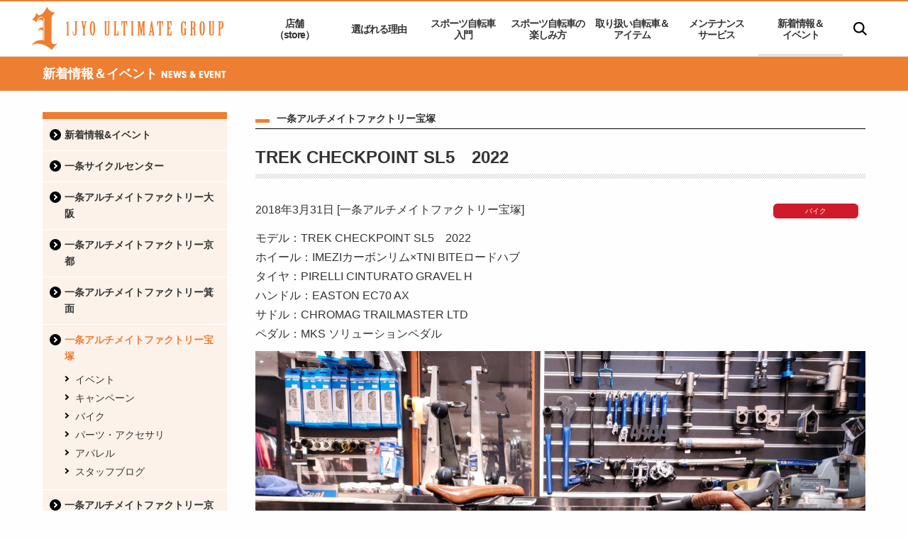

--- FILE ---
content_type: text/html; charset=UTF-8
request_url: https://www.1jyo.com/news/?p=81784
body_size: 42030
content:


<!DOCTYPE html>
<html lang="ja">
<head prefix="og: http://ogp.me/ns# fb: http://ogp.me/ns/fb# article: http://ogp.me/ns/article#">
  <meta charset="UTF-8">
  <meta name="viewport" content="width=device-width, initial-scale=1">

<title>TREK CHECKPOINT SL5　2022</title>
<link rel='stylesheet' id='contact-form-7-css'  href='https://www.1jyo.com/wp/wp-content/plugins/contact-form-7/includes/css/styles.css?ver=4.7' type='text/css' media='all' />
<link rel='stylesheet' id='theme-style-css'  href='https://www.1jyo.com/assets/css/common.css?ver=ver1.0' type='text/css' media='all' />
<link rel='stylesheet' id='theme-project-css'  href='https://www.1jyo.com/assets/css/project.css?ver=ver1.0' type='text/css' media='all' />
<link rel='stylesheet' id='wordpress-popular-posts-css'  href='https://www.1jyo.com/wp/wp-content/plugins/wordpress-popular-posts/style/wpp.css?ver=3.3.4' type='text/css' media='all' />
<meta name="description" content="一条アルチメイトファクトリー宝塚 | 兵庫宝塚・西宮・伊丹・川西でトレックのロードバイク、クロスバイク、マウンテンバイク、グラベルロードなら一条アルチメイトファクトリー宝塚。兵庫サイクリングのメッカ、六甲山、北摂近く、宝塚にあるスポーツサイクル専門店です。">
<meta name="keywords" content="自転車、専門店、ショップ、スポーツバイク、ロードバイク、クロスバイク、マウンテンバイク、グラベルロード、TREK、トレック、大阪、京都、兵庫、宝塚、西宮、スポーツバイク入門、一条、アルチメイトファクトリー">
<meta property="og:site_name" content="大阪ロードバイク、マウンテンバイク専門店　一条アルチメイトファクトリー">
<meta property="og:title" content="TREK CHECKPOINT SL5　2022">
<meta property="og:description" content="モデル：TREK CHECKPOINT SL5　2022ホイール：IMEZIカーボンリム×TNI BITEロードハブタイヤ：PIRELLI CINTURATO GRAVEL Hハンドル：EASTON …">
<meta property="og:url" content="https://www.1jyo.com/news/?p=81784">
<meta property="og:image" content="https://www.1jyo.com/wp/wp-content/uploads/2018/03/20230403_185233-e1680656583281.jpg">
<meta property="og:type" content="article">
<meta property="fb:app_id" content="">
<link rel="canonical" href="https://www.1jyo.com/news/?p=81784" />
<link rel="shortcut icon" type="image/x-icon" media="all" href="/assets/img/favicon.ico">
<link rel="apple-touch-icon" href="/assets/img/apple-touch-icon52.png">
<link rel="apple-touch-icon" sizes="76x76" href="/assets/img/apple-touch-icon76.png">
<link rel="apple-touch-icon" sizes="120x120" href="/assets/img/apple-touch-icon120.png">
<link rel="apple-touch-icon" sizes="152x152" href="/assets/img/apple-touch-icon152.png">
<link rel="apple-touch-icon" sizes="180x180" href="/assets/img/apple-touch-icon180.png">
				<!-- WordPress Popular Posts v3.3.4 -->
				<script type="text/javascript">

					var sampling_active = 0;
					var sampling_rate   = 100;
					var do_request = false;

					if ( !sampling_active ) {
						do_request = true;
					} else {
						var num = Math.floor(Math.random() * sampling_rate) + 1;
						do_request = ( 1 === num );
					}

					if ( do_request ) {

						/* Create XMLHttpRequest object and set variables */
						var xhr = ( window.XMLHttpRequest )
						  ? new XMLHttpRequest()
						  : new ActiveXObject( "Microsoft.XMLHTTP" ),
						url = 'https://www.1jyo.com/wp/wp-admin/admin-ajax.php',
						params = 'action=update_views_ajax&token=3c7de9a3a8&wpp_id=81784';
						/* Set request method and target URL */
						xhr.open( "POST", url, true );
						/* Set request header */
						xhr.setRequestHeader( "Content-type", "application/x-www-form-urlencoded" );
						/* Hook into onreadystatechange */
						xhr.onreadystatechange = function() {
							if ( 4 === xhr.readyState && 200 === xhr.status ) {
								if ( window.console && window.console.log ) {
									window.console.log( xhr.responseText );
								}
							}
						};
						/* Send request */
						xhr.send( params );

					}

				</script>
				<!-- End WordPress Popular Posts v3.3.4 -->
				<!-- Google Tag Manager -->
<script>
(function(i,s,o,g,r,a,m){i['GoogleAnalyticsObject']=r;i[r]=i[r]||function(){
(i[r].q=i[r].q||[]).push(arguments)},i[r].l=1*new Date();a=s.createElement(o),
m=s.getElementsByTagName(o)[0];a.async=1;a.src=g;m.parentNode.insertBefore(a,m)
})(window,document,'script','https://www.google-analytics.com/analytics.js','ga');
ga('create', 'UA-85627036-1', 'auto');
ga('send', 'pageview');
</script>
<!-- End Google Tag Manager -->
</head>

<body id="news_detail" class="news">
<div id="page">

<header id="header">
  <div class="header default-wrap">
    <div class="header__contents">
      <p class="header__logo"><a href="https://www.1jyo.com"><img src="/assets/img/logo_site.png" width="170" alt="TREK"></a></p>      <nav class="header__navigation navigation show-for-large">
        <ul>
          <li class="navigation__item navigation__item--shop"><a href="/shop" data-menu="megamenu__item--shop">店舗<br class="show-for-large">（store）</a></li>
          <li class="navigation__item navigation__item--about"><a href="/about" data-menu="megamenu__item--about">選ばれる理由</a></li>
          <li class="navigation__item navigation__item--start"><a href="/start-bike" data-menu="megamenu__item--start">スポーツ自転車<br class="show-for-large">入門</a></li>
          <li class="navigation__item navigation__item--enjoy"><a href="/enjoy-bike" data-menu="megamenu__item--enjoy">スポーツ自転車の<br class="show-for-large">楽しみ方</a></li>
          <li class="navigation__item navigation__item--lineup"><a href="/lineup" data-menu="megamenu__item--lineup">取り扱い自転車＆<br class="show-for-large">アイテム</a></li>
          <li class="navigation__item navigation__item--maintenance"><a href="/maintenance" data-menu="megamenu__item--maintenance">メンテナンス<br class="show-for-large">サービス</a></li>
          <li class="navigation__item navigation__item--news navigation__item--current"><a href="/news" data-menu="megamenu__item--news">新着情報＆<br class="show-for-large">イベント</a></li>
          <li class="navigation__item navigation__item--search show-for-large"><a href="javascript: void(0);" data-menu="megamenu__item--search"><img src="/assets/img/icon_search.png" alt=""></a></li>
        </ul>
      </nav>
      <!-- /.header__navigation -->
      <div class="header__store-link hide-for-large"><a href="/shop">店舗</a></div>
      <div class="header__search hide-for-large"></div>
      <div class="header__btn hide-for-large">
        <div class="header_btn-inner">
          <span></span>
          <span></span>
          <span></span>
        </div>
      </div>
      <div class="header__overlay hide-for-pc">
        <div class="header__overlay-nav"></div>
      </div>
    </div>
    <!-- /.header__contents -->
  </div><!-- /.header -->

  <div class="header__megamenu megamenu">
    <div class="megamenu__item megamenu__item--shop show-for-large" data-overlay="navigation__item--shop">
      <div class="megamenu__wrap">
        <p class="megamenu__heading"><a href="/shop">店舗一覧 <span>STORE LIST</span></a></p>
        <div class="megamenu__contents row">
          <div class="megamenu__pic small-12 large-3 columns"><img src="/assets/img/shop_pic_mino-1.jpg" alt=""></div>
          <div class="megamenu__link small-12 large-9 columns">
            <ul>
              <li><a href="/shop">店舗一覧 トップ</a></li>
              <li><a href="/shop/cycle">一条サイクルセンター</a></li>
              <li><a href="/ultimate">一条アルチメイトファクトリー大阪</a></li>
              <li><a href="/shop/kyoto">一条アルチメイトファクトリー京都</a></li>
              <li><a href="/shop/minoo">一条アルチメイトファクトリー箕面</a></li>
              <li><a href="/shop/takarazuka">一条アルチメイトファクトリー宝塚</a></li>
              <li><a href="/shop/kyotonishi">一条アルチメイトファクトリー京都西</a></li>
            </ul>
          </div>
        </div>
      </div>
    </div>
    <!-- /.megamenu__item -->

    <div class="megamenu__item megamenu__item--about show-for-large" data-overlay="navigation__item--about">
      <div class="megamenu__wrap">
        <p class="megamenu__heading"><a href="/about">選ばれる理由 <span>ABOUT 1JYO ULTIMATE GROUP</span></a></p>
        <div class="megamenu__contents row">
          <div class="megamenu__pic small-12 large-3 columns"><img src="/assets/img/pic_megamenu_about.jpg" alt=""></div>
          <div class="megamenu__link small-12 large-9 columns">
          <ul>
<li><a href="/about">選ばれる理由 トップ</a></li>
<li><a href="/about/service-policy">一条ストアのポリシー＆一条について</a></li>
<li><a href="/about/support">ご購入サポート</a></li>
<li><a href="/about/storecard">一条ストアカード</a></li>
<li><a href="/about/beginner">初心者でも安心</a></li>
<li><a href="/about/trek-brand">トレックコンセプトストアとは</a></li>
<li><a href="/about/difference">安心のスポーツバイク専門店</a></li>
<li><a href="/about/assemble">一条の組み立て基準</a></li>
<li><a href="/about/test-ride">試乗体験</a></li>
<li><a href="/about/customer-voice">カスタムバイクギャラリー</a></li>
<li><a href="/about/event">一条ストアのイベント</a></li>
</ul>
          </div>
        </div>
      </div>
    </div>
    <!-- /.megamenu__item -->

    <div class="megamenu__item megamenu__item--start show-for-large" data-overlay="navigation__item--start">
      <div class="megamenu__wrap">
        <p class="megamenu__heading"><a href="/start-bike">スポーツ自転車入門 <span>INTRODUCTION TO SPORTS BIKE</span></a></p>
        <div class="megamenu__contents row">
          <div class="megamenu__pic small-12 large-3 columns"><img src="/assets/img/pic_megamenu_start-bike.jpg" alt=""></div>
          <div class="megamenu__link small-12 large-9 columns">
          <ul>
<li><a href="/start-bike">スポーツ自転車入門 トップ</a></li>
<li><a href="https://www.1jyo.com/start-bike/36254">スポーツ自転車に乗るメリット</a></li>
<li><a href="https://www.1jyo.com/start-bike/38831">はじめてのスポーツバイクの選び方</a></li>
<li><a href="https://www.1jyo.com/start-bike/36257">クロスバイクとロードバイクの違い</a></li>
<li><a href="https://www.1jyo.com/start-bike/36317">クロスバイクの選び方</a></li>
<li><a href="https://www.1jyo.com/start-bike/36318">ロードバイクの選び方</a></li>
<li><a href="https://www.1jyo.com/start-bike/36322">スポーツ自転車に乗る際のウエア</a></li>
<li><a href="https://www.1jyo.com/start-bike/36320">スポーツバイクの必須アイテム</a></li>
</ul>
          </div>
        </div>
      </div>
    </div>
    <!-- /.megamenu__item -->

    <div class="megamenu__item megamenu__item--enjoy show-for-large" data-overlay="navigation__item--enjoy">
      <div class="megamenu__wrap">
        <p class="megamenu__heading"><a href="/enjoy-bike">スポーツ自転車の楽しみ方 <span>HOW TO ENJOY SPORTS BIKE</span></a></p>
        <div class="megamenu__contents row">
          <div class="megamenu__pic small-12 large-3 columns"><img src="/assets/img/pic_megamenu_enjoy-bike.jpg" alt=""></div>
          <div class="megamenu__link small-12 large-9 columns">
          <ul>
<li><a href="/enjoy-bike">スポーツ自転車の楽しみ方 トップ</a></li>
<li><a href="https://www.1jyo.com/enjoy-bike/39214">大阪・兵庫・京都のおすすめサイクリングコース</a></li>
<li><a href="https://www.1jyo.com/enjoy-bike/36518">自転車通勤</a></li>
<li><a href="https://www.1jyo.com/enjoy-bike/36403">ポタリングの楽しみ方</a></li>
<li><a href="https://www.1jyo.com/enjoy-bike/36464">ヒルクライムの楽しみ方</a></li>
<li><a href="https://www.1jyo.com/enjoy-bike/36530">ロングライド・輪行の楽しみ方</a></li>
<li><a href="https://www.1jyo.com/enjoy-bike/36488">イベントやレースに出てみよう</a></li>
<li><a href="https://www.1jyo.com/enjoy-bike/36843">ロードバイクフィッティング</a></li>
<li><a href="https://www.1jyo.com/enjoy-bike/36557">自分で出来る簡単メンテナンス</a></li>
<li><a href="https://www.1jyo.com/enjoy-bike/36550">オーバーホールの重要性</a></li>
<li><a href="https://www.1jyo.com/enjoy-bike/39208">電動アシストスポーツ自転車</a></li>
</ul>
          </div>
        </div>
      </div>
    </div>
    <!-- /.megamenu__item -->

    <div class="megamenu__item megamenu__item--lineup show-for-large" data-overlay="navigation__item--lineup">
      <div class="megamenu__wrap">
        <p class="megamenu__heading"><a href="/lineup">取り扱い自転車＆アイテム <span>LINEUP</span></a></p>
        <div class="megamenu__contents row">
          <div class="megamenu__pic small-12 large-3 columns"><img src="/assets/img/pic_megamenu_lineup.jpg" alt=""></div>
          <div class="megamenu__link small-12 large-9 columns">
          <ul>
<li><a href="/lineup">取り扱い自転車＆アイテム トップ</a></li>
<li><a href="https://www.1jyo.com/lineup/cross-bike">クロスバイクモデル一覧</a></li>
<li><a href="https://www.1jyo.com/lineup/road-bike">ロードバイクモデル一覧</a></li>
<li><a href="https://www.1jyo.com/lineup/mountain-bike">マウンテンバイクモデル一覧</a></li>
<li><a href="https://www.1jyo.com/lineup/gravel-bike">グラベルロードモデル一覧</a></li>
<li><a href="https://www.1jyo.com/lineup/e-bike">E-BIKEモデル一覧</a></li>
<li><a href="https://www.1jyo.com/lineup/other-bike">その他バイクモデル一覧</a></li>
<li><a href="https://www.1jyo.com/lineup/parts">パーツ・アクセサリー一覧</a></li>
<li><a href="https://www.1jyo.com/lineup/apparel">アパレル・ヘルメット・シューズ一覧</a></li>
</ul>
          </div>
        </div>
      </div>
    </div>
    <!-- /.megamenu__item -->

    <div class="megamenu__item megamenu__item--maintenance show-for-large" data-overlay="navigation__item--maintenance">
      <div class="megamenu__wrap">
        <p class="megamenu__heading"><a href="/maintenance">メンテナンスサービス <span>MAINTENANCE SERVICE</span></a></p>
        <div class="megamenu__contents row">
          <div class="megamenu__pic small-12 large-3 columns"><img src="/assets/img/pic_megamenu_maintenance.jpg" alt=""></div>
          <div class="megamenu__link small-12 large-9 columns">
          <ul>
<li><a href="/maintenance">メンテナンスサービス トップ</a></li>
<li><a href="/maintenance/flow">メンテナンスの流れ</a></li>
<li><a href="/maintenance/menu-price">メンテナンスサービス</a></li>
</ul>
          </div>
        </div>
      </div>
    </div>
    <!-- /.megamenu__item -->

    <div class="megamenu__item megamenu__item--news show-for-large" data-overlay="navigation__item--news">
      <div class="megamenu__wrap">
        <p class="megamenu__heading"><a href="/news">新着情報＆イベント <span>NEWS &amp; SERVICE</span></a></p>
        <div class="megamenu__contents row">
          <div class="megamenu__pic small-12 large-3 columns"><img src="/assets/img/pic_megamenu_news.jpg" alt=""></div>
          <div class="megamenu__link small-12 large-9 columns">
          <ul>
<li><a href="/news">新着情報＆イベント トップ</a></li><li><a href="/news?cat=14">イベント</a></li>
<li><a href="/news?cat=15">キャンペーン</a></li>
<li><a href="/news?cat=16">バイク</a></li>
<li><a href="/news?cat=17">パーツ・アクセサリ</a></li>
<li><a href="/news?cat=18">アパレル</a></li>
<li><a href="/news?cat=1">スタッフブログ</a></li>
</ul>
          </div>
        </div>
      </div>
    </div>
    <!-- /.megamenu__item -->

    <div class="megamenu__item megamenu__item--search">
      <div class="megamenu__wrap">
        <div id="google_search">
          <script>
            (function() {
              var cx = '013379027763415339893:7l0olomzvpc';
              var gcse = document.createElement('script');
              gcse.type = 'text/javascript';
              gcse.async = true;
              gcse.src = (document.location.protocol == 'https:' ? 'https:' : 'http:') +
                '//www.google.com/cse/cse.js?cx=' + cx;
              var s = document.getElementsByTagName('script')[0];
              s.parentNode.insertBefore(gcse, s);
            })();
          </script>
          <gcse:search></gcse:search>
        </div>
      </div>
    </div>
    <!-- /.megamenu__item -->

  </div>
  <!-- /.header__megamenu -->
</header>
<!-- / #header -->
  <main id="main">

    <div class="h-category">
      <h1>新着情報＆イベント <span>NEWS &amp; EVENT</span></h1>
    </div>

    <div class="default-wrap">
      <div class="news-wrap row">
        <section class="small-12 large-9 columns">




          <article>


            <p class="h-large u-xs-text u-mb20">一条アルチメイトファクトリー宝塚</p>

            <h1>TREK CHECKPOINT SL5　2022</h1>

            <div class="clearfix">
              <p><span class="news__date">2018年3月31日</span>
              <span class="news__shop">[一条アルチメイトファクトリー宝塚]</span>              </p>
              <p class="news__icon">
              <span class="u-icon u-icon--bike">バイク</span>              </p>
            </div>

              <p>モデル：TREK CHECKPOINT SL5　2022<br />
ホイール：IMEZIカーボンリム×TNI BITEロードハブ<br />
タイヤ：PIRELLI CINTURATO GRAVEL H<br />
ハンドル：EASTON EC70 AX<br />
サドル：CHROMAG TRAILMASTER LTD<br />
ペダル：MKS ソリューションペダル</p>
<p><img src="https://www.1jyo.com/wp/wp-content/uploads/2018/03/20230403_185233-e1680656232846.jpg" alt="" width="1200" height="900" class="alignnone size-full wp-image-81998" /></p>
<p><img src="https://www.1jyo.com/wp/wp-content/uploads/2018/03/20230403_185320-e1680656336498.jpg" alt="" width="1200" height="900" class="alignnone size-full wp-image-82006" /></p>
<p><img src="https://www.1jyo.com/wp/wp-content/uploads/2018/03/20230403_185348-e1680656410334.jpg" alt="" width="1200" height="900" class="alignnone size-full wp-image-82000" /></p>
<p><img src="https://www.1jyo.com/wp/wp-content/uploads/2018/03/20230403_185518-e1680656435836.jpg" alt="" width="1200" height="900" class="alignnone size-full wp-image-82002" /></p>
<p><img src="https://www.1jyo.com/wp/wp-content/uploads/2018/03/20230403_185632-e1680656463386.jpg" alt="" width="1200" height="900" class="alignnone size-full wp-image-82004" /></p>
<p><img src="https://www.1jyo.com/wp/wp-content/uploads/2018/03/20230403_185603-e1680656487768.jpg" alt="" width="1200" height="900" class="alignnone size-full wp-image-82003" /></p>
<p><img src="https://www.1jyo.com/wp/wp-content/uploads/2018/03/20230403_185925-e1680656509509.jpg" alt="" width="1200" height="900" class="alignnone size-full wp-image-82005" /></p>
<p><img src="https://www.1jyo.com/wp/wp-content/uploads/2018/03/20230403_185424-e1680656526531.jpg" alt="" width="1200" height="900" class="alignnone size-full wp-image-82001" /></p>


            <div class="u-sns u-sns--b">
            <!-- ソーシャルボタン -->
            <iframe src="https://www.facebook.com/plugins/like.php?href=https://www.1jyo.com/news/?p=81784&width=119&layout=button&action=like&size=small&show_faces=true&share=true" width="119" height="20" style="border:none;overflow:hidden" scrolling="no" frameborder="0" allowTransparency="true"></iframe>
<a href="https://twitter.com/share" class="twitter-share-button" data-lang="ja">ツイート</a> <script>!function(d,s,id){var js,fjs=d.getElementsByTagName(s)[0],p=/^http:/.test(d.location)?'http':'https';if(!d.getElementById(id)){js=d.createElement(s);js.id=id;js.src=p+'://platform.twitter.com/widgets.js';fjs.parentNode.insertBefore(js,fjs);}}(document, 'script', 'twitter-wjs');</script>
<div class="line-it-button" data-lang="ja" data-type="share-a" data-url="https://www.1jyo.com/news/?p=81784" style="display: none;"></div>
 <script src="https://d.line-scdn.net/r/web/social-plugin/js/thirdparty/loader.min.js" async="async" defer="defer"></script>
            </div>

          </article>

<!-- 人気の記事 -->

          <p class="h-large">人気の記事</p>
          <div class="list-article clearfix">

<!-- WordPress Popular Posts Plugin v3.3.4 [PHP] [monthly] [views] [custom] [UID] -->

<ul class="wpp-list">
<li><div class="list-article__info"><span class="list-article__date">2023.2.22</span><span class="list-article__icon"><span class="u-icon u-icon--staffblog">スタッフブログ</span></span><span class="list-article__shop">［一条アルチメイトファクトリー宝塚］</span></div><p class="list-article__link"><a href="https://www.1jyo.com/news/?p=79956" class="my-custom-title-class" title="【永久保存版】スポーツバイク 空気の入れ方（仏式、英式編）">【永久保存版】スポーツバイク 空気の入れ方（仏式、英式編）</a></p></li><li><div class="list-article__info"><span class="list-article__date">2025.3.17</span><span class="list-article__icon"><span class="u-icon u-icon--staffblog">スタッフブログ</span></span><span class="list-article__shop">［一条アルチメイトファクトリー宝塚］</span></div><p class="list-article__link"><a href="https://www.1jyo.com/news/?p=96590" class="my-custom-title-class" title="【新生活特集】初心者でも簡単に覚えられるロードバイクの変速操作。">【新生活特集】初心者でも簡単に覚えられるロードバイクの変速操作。</a></p></li><li><div class="list-article__info"><span class="list-article__date">2024.7.3</span><span class="list-article__icon"><span class="u-icon u-icon--staffblog">スタッフブログ</span></span><span class="list-article__shop">［一条アルチメイトファクトリー宝塚］</span></div><p class="list-article__link"><a href="https://www.1jyo.com/news/?p=92641" class="my-custom-title-class" title="『永久保存版』簡単にできるスポーツ自転車のチェーン掃除と注油方法">『永久保存版』簡単にできるスポーツ自転車のチェーン掃除と注油方法</a></p></li><li><div class="list-article__info"><span class="list-article__date">2025.2.6</span><span class="list-article__icon"><span class="u-icon u-icon--staffblog">スタッフブログ</span></span><span class="list-article__shop">［一条アルチメイトファクトリー宝塚］</span></div><p class="list-article__link"><a href="https://www.1jyo.com/news/?p=96876" class="my-custom-title-class" title="氷点下を下回る時期に多い自転車トラブル【変速機・ギアチェンジ編】">氷点下を下回る時期に多い自転車トラブル【変速機・ギアチェンジ編】</a></p></li><li><div class="list-article__info"><span class="list-article__date">2024.3.21</span><span class="list-article__icon"><span class="u-icon u-icon--staffblog">スタッフブログ</span></span><span class="list-article__shop">［一条アルチメイトファクトリー宝塚］</span></div><p class="list-article__link"><a href="https://www.1jyo.com/news/?p=90825" class="my-custom-title-class" title="クロスバイクの豆知識！変速の使い方【TREK FX2編】">クロスバイクの豆知識！変速の使い方【TREK FX2編】</a></p></li>
</ul>

<!-- End WordPress Popular Posts Plugin v3.3.4 -->
          </div>

<!-- 最近の記事 -->

          <p class="h-large">最近の記事</p>
          <div class="list-article clearfix">
            <ul>

              <li>
                <div class="list-article__info">
                  <span class="list-article__date">2026.1.15</span>
                    <span class="list-article__icon"><span class="u-icon u-icon--parts">パーツ・アクセサリ</span></span>
<span class="list-article__shop">［一条アルチメイトファクトリー宝塚］</span>
                </div>
                <p class="list-article__link"><a href="https://www.1jyo.com/news/?p=102234">【日本発】驚異の135g！新ブランドNUTONの超軽量スプロケット「null¹」が凄すぎる</a></p>
              </li>



              <li>
                <div class="list-article__info">
                  <span class="list-article__date">2026.1.5</span>
                    <span class="list-article__icon"><span class="u-icon u-icon--parts">パーツ・アクセサリ</span></span>
<span class="list-article__shop">［一条アルチメイトファクトリー宝塚］</span>
                </div>
                <p class="list-article__link"><a href="https://www.1jyo.com/news/?p=102335">【新春・タイヤ祭り】最高の走りは足元から！Continental GP5000 S TR ＆Ultra Sport Ⅲ 大量入荷しました！</a></p>
              </li>



              <li>
                <div class="list-article__info">
                  <span class="list-article__date">2026.1.3</span>
                    <span class="list-article__icon"><span class="u-icon u-icon--event">イベント</span></span>
<span class="list-article__shop">［一条アルチメイトファクトリー宝塚］</span>
                </div>
                <p class="list-article__link"><a href="https://www.1jyo.com/news/?p=102511">1月のサイクリングイベントのご案内【一条グループ】</a></p>
              </li>



              <li>
                <div class="list-article__info">
                  <span class="list-article__date">2025.12.26</span>
                    <span class="list-article__icon"><span class="u-icon u-icon--staffblog">スタッフブログ</span></span>
<span class="list-article__shop">［一条アルチメイトファクトリー宝塚］</span>
                </div>
                <p class="list-article__link"><a href="https://www.1jyo.com/news/?p=102243">【カスタマイズ事例】コンポ載せ替え＆究極のアップグレードで2台を最適化！</a></p>
              </li>



              <li>
                <div class="list-article__info">
                  <span class="list-article__date">2025.12.24</span>
                    <span class="list-article__icon"><span class="u-icon u-icon--campaign">キャンペーン</span></span>
<span class="list-article__shop">［一条アルチメイトファクトリー宝塚］</span>
                </div>
                <p class="list-article__link"><a href="https://www.1jyo.com/news/?p=101928">Muc-Off 年末年始バイクメンテナンスキャンペーン！愛車をピカピカにして新年を迎えよう</a></p>
              </li>


            </ul>
          </div>









        </section>


        <div class="small-12 large-3 columns">
        




          <div class="link-sidenav js-link-sidenav">
            <p>カテゴリー</p>
            <ul class="clearfix">
              <li class=""><a href="/news">新着情報&amp;イベント</a>
                            </li>
              
                                <li class="">


                                  <a href="/news/?author=20&page=1">一条サイクルセンター</a>
                </li>

                                <li class="">


                                  <a href="/ultimate">一条アルチメイトファクトリー大阪</a>
                </li>

                                <li class="">


                                  <a href="/news/?author=16&page=1">一条アルチメイトファクトリー京都</a>
                </li>

                                <li class="">


                                  <a href="/news/?author=17&page=1">一条アルチメイトファクトリー箕面</a>
                </li>

                                <li class="current">


                                  <a href="/news/?author=18&page=1">一条アルチメイトファクトリー宝塚</a>
                <ul class="clearfix">
                  <li class=""><a href="/news/?cat=14&author=18">イベント</a></li>
                                <li class=""><a href="/news/?cat=15&author=18">キャンペーン</a></li>
                                <li class=""><a href="/news/?cat=16&author=18">バイク</a></li>
                                <li class=""><a href="/news/?cat=17&author=18">パーツ・アクセサリ</a></li>
                                <li class=""><a href="/news/?cat=18&author=18">アパレル</a></li>
                                <li class=""><a href="/news/?cat=1&author=18">スタッフブログ</a></li>
              </ul>
</li>

                                <li class="">


                                  <a href="/news/?author=19&page=1">一条アルチメイトファクトリー京都西</a>
                </li>
</ul>
            <div><span>閉じる</span></div>
          </div>
        </div>

      </div><!-- /.news-wrap row -->
    </div><!-- /.default-wrap -->

  </main>
  <!-- / #main -->

<!-- おすすめコンテンツ -->






<!-- フッター -->

  <footer id="footer">
  <div class="footer clearfix">

    <div class="footer__topicpath topicpath">
    <ul class="default-wrap"><li><a href="https://www.1jyo.com"><img src="/assets/img/icon_topicpath.png"></a></li><li><a href="/news">新着情報＆イベント</a></li><li><a href="/news/?author=18&page=1">一条アルチメイトファクトリー宝塚</a></li><li><a href="/news/?cat=16&author=18">バイク</a></li> <li>TREK CHECKPOINT SL5　2022</li></ul>    </div>
    <!-- / .footer__topicpath -->

    <div class="footer__pagetop"><img src="/assets/img/icon_pagetop.png" alt="ページトップへ戻る"></div>


<!-- ピックアップ -->

    <div class="footer__pickup pickup">
      <div class="default-wrap">
        <p class="pickup__title">PICK UP</p>
        <div class="pickup__slider">
          <ul class="pickup__bxslider">

            <li>
              <a href="https://www.1jyo.com/pickup/101986">

                              <div class="pickup__pic"><img src="https://www.1jyo.com/wp/wp-content/uploads/2025/12/183dc8ec1402b0d7862cb0ce4137aa65.jpg" alt=""></div>
                <p class="pickup__text">あなただけの究極の一台を創造する：トレックのPROJECTONE「フレームセット」解禁！</p>
              </a>
            </li>


            <li>
              <a href="https://www.1jyo.com/pickup/101564">

                              <div class="pickup__pic"><img src="https://www.1jyo.com/wp/wp-content/uploads/2025/11/CHECKOUT-SL-tile.jpg" alt=""></div>
                <p class="pickup__text">【解禁】TREKのフレームセットが買えるチャンス！</p>
              </a>
            </li>


            <li>
              <a href="https://www.1jyo.com/pickup/102648">

                              <div class="pickup__pic"><img src="https://www.1jyo.com/wp/wp-content/uploads/2026/01/9b56bfda1a57b5a3d5cc960a26ecc5c9.jpg" alt=""></div>
                <p class="pickup__text">大人気 マドン SLシリーズ　追加情報あり</p>
              </a>
            </li>

          </ul>
        </div>
      </div>
    </div>
    <!-- / .footer__pickup -->


    <div class="footer__link link">
      <div class="link__row row default-wrap clearfix">

        <div class="link__group small-12 medium-6 large-3 columns">
          <p><a href="/shop"><span>店舗<span class="show-for-small-only">一覧&nbsp;&nbsp;</span></span></a></p>
          <ul>
            <li><a href="/shop/cycle">一条サイクルセンター</a></li>
            <li><a href="/ultimate">一条アルチメイトファクトリー大阪</a></li>
            <li><a href="/shop/kyoto">一条アルチメイトファクトリー京都</a></li>
            <li><a href="/shop/minoo">一条アルチメイトファクトリー箕面</a></li>
            <li><a href="/shop/takarazuka">一条アルチメイトファクトリー宝塚</a></li>
            <li><a href="/shop/kyotonishi">一条アルチメイトファクトリー京都西</a></li>
          </ul>
        </div><!-- link__group -->

        <div class="link__group small-12 medium-6 large-3 columns hide-for-small-only">
          <p><a href="/about">選ばれる理由</a></p>
          <ul>
<li><a href="/about/service-policy">一条ストアのポリシー＆一条について</a></li>
<li><a href="/about/support">ご購入サポート</a></li>
<li><a href="/about/storecard">一条ストアカード</a></li>
<li><a href="/about/beginner">初心者でも安心</a></li>
<li><a href="/about/trek-brand">トレックコンセプトストアとは</a></li>
<li><a href="/about/difference">安心のスポーツバイク専門店</a></li>
<li><a href="/about/assemble">一条の組み立て基準</a></li>
<li><a href="/about/test-ride">試乗体験</a></li>
<li><a href="/about/customer-voice">カスタムバイクギャラリー</a></li>
<li><a href="/about/event">一条ストアのイベント</a></li>
</ul>
        </div><!-- link__group -->


        <div class="link__group small-12 medium-6 large-3 columns hide-for-small-only">
          <p><a href="/start-bike">スポーツ自転車入門</a></p>
          <ul>
<li><a href="https://www.1jyo.com/start-bike/36254">スポーツ自転車に乗るメリット</a></li>
<li><a href="https://www.1jyo.com/start-bike/38831">はじめてのスポーツバイクの選び方</a></li>
<li><a href="https://www.1jyo.com/start-bike/36257">クロスバイクとロードバイクの違い</a></li>
<li><a href="https://www.1jyo.com/start-bike/36317">クロスバイクの選び方</a></li>
<li><a href="https://www.1jyo.com/start-bike/36318">ロードバイクの選び方</a></li>
<li><a href="https://www.1jyo.com/start-bike/36322">スポーツ自転車に乗る際のウエア</a></li>
<li><a href="https://www.1jyo.com/start-bike/36320">スポーツバイクの必須アイテム</a></li>
</ul>
        </div><!-- link__group -->


        <div class="link__group small-12 medium-6 large-3 columns hide-for-small-only">
          <p><a href="/enjoy-bike">スポーツ自転車の楽しみ方</a></p>
          <ul>
<li><a href="https://www.1jyo.com/enjoy-bike/39214">大阪・兵庫・京都のおすすめサイクリングコース</a></li>
<li><a href="https://www.1jyo.com/enjoy-bike/36518">自転車通勤</a></li>
<li><a href="https://www.1jyo.com/enjoy-bike/36403">ポタリングの楽しみ方</a></li>
<li><a href="https://www.1jyo.com/enjoy-bike/36464">ヒルクライムの楽しみ方</a></li>
<li><a href="https://www.1jyo.com/enjoy-bike/36530">ロングライド・輪行の楽しみ方</a></li>
<li><a href="https://www.1jyo.com/enjoy-bike/36488">イベントやレースに出てみよう</a></li>
<li><a href="https://www.1jyo.com/enjoy-bike/36843">ロードバイクフィッティング</a></li>
<li><a href="https://www.1jyo.com/enjoy-bike/36557">自分で出来る簡単メンテナンス</a></li>
<li><a href="https://www.1jyo.com/enjoy-bike/36550">オーバーホールの重要性</a></li>
<li><a href="https://www.1jyo.com/enjoy-bike/39208">電動アシストスポーツ自転車</a></li>
</ul>
        </div><!-- link__group -->

      </div><!-- link__row row -->

      <div class="link__row row default-wrap clearfix">
        <div class="link__group small-12 medium-6 large-3 columns hide-for-small-only">
          <p><a href="/maintenance">メンテナンスサービス</a></p>
          <ul>
<li><a href="/maintenance/flow">メンテナンスの流れ</a></li>
<li><a href="/maintenance/menu-price">メンテナンスサービス</a></li>
</ul>
        </div><!-- link__group -->


        <div class="link__group small-12 medium-6 large-3 columns hide-for-small-only">
          <p><a href="/lineup">取り扱い自転車＆アイテム</a></p>
          <ul>
<li><a href="https://www.1jyo.com/lineup/cross-bike">クロスバイクモデル一覧</a></li>
<li><a href="https://www.1jyo.com/lineup/road-bike">ロードバイクモデル一覧</a></li>
<li><a href="https://www.1jyo.com/lineup/mountain-bike">マウンテンバイクモデル一覧</a></li>
<li><a href="https://www.1jyo.com/lineup/gravel-bike">グラベルロードモデル一覧</a></li>
<li><a href="https://www.1jyo.com/lineup/e-bike">E-BIKEモデル一覧</a></li>
<li><a href="https://www.1jyo.com/lineup/other-bike">その他バイクモデル一覧</a></li>
<li><a href="https://www.1jyo.com/lineup/parts">パーツ・アクセサリー一覧</a></li>
<li><a href="https://www.1jyo.com/lineup/apparel">アパレル・ヘルメット・シューズ一覧</a></li>
</ul>
        </div><!-- link__group -->


        <div class="link__group small-12 medium-6 large-3 columns hide-for-small-only">
          <p><a href="/news">新着情報＆イベント</a></p>
          <ul>
<li><a href="/news?cat=14">イベント</a></li>
<li><a href="/news?cat=15">キャンペーン</a></li>
<li><a href="/news?cat=16">バイク</a></li>
<li><a href="/news?cat=17">パーツ・アクセサリ</a></li>
<li><a href="/news?cat=18">アパレル</a></li>
<li><a href="/news?cat=1">スタッフブログ</a></li>
</ul>
        </div><!-- link__group -->

        <div class="link__group link__group--others small-12 medium-6 large-3 columns hide-for-small-only">
          <p><a href="/recruit">採用情報</a></p>
          <p><a href="/inquiry">お問い合わせ</a></p>
          <p><a href="/sitemap">サイトマップ</a></p>
          <p><a href="/">一条グループトップへ</a></p>
        </div>

      </div><!-- link__row row -->
    </div>
    <!-- / .footer-link -->

    <div class="footer__banner banner">
      <ul class="row default-wrap">
        <li class="small-6 large-3 columns"><a href="http://www.trekbikes.com/jp/ja_JP/" target="_blank"><img src="/assets/img/bnr_trek.png" alt="TREKオフィシャルサイト"></a></li>
        <li class="small-6 large-3 columns"><a href="https://www.trekbikes.com/jp/ja_JP/project-one/" target="_blank"><img src="/assets/img/bnr_customize.png" alt="Customize your Trek"></a></li>
      </ul>
    </div>
    <!-- / .footer__banner -->

    <div class="footer__copyright">
      <div class="copyright row collapse default-wrap"><p class="small-12 columns">&copy; 2026 1-Jyo Cycle Center / 1-Jyo Ultimate Factory All Rights Reserved.</p></div>
    </div>

    </div><!-- /.footer -->
  </footer>
  <!-- / #footer -->

<div class="u-check-size">
  <div id="js-check-sp" class="is-sp show-for-small-only"></div>
  <div id="js-check-tablet" class="is-tablet show-for-medium-only"></div>
  <div id="js-check-pc" class="is-pc show-for-large"></div>
</div>

</div>
<!-- / #page -->

<script type='text/javascript' src='https://www.1jyo.com/wp/wp-includes/js/jquery/jquery.js?ver=1.12.4'></script>
<script type='text/javascript' src='https://www.1jyo.com/wp/wp-includes/js/jquery/jquery-migrate.min.js?ver=1.4.1'></script>
<script type='text/javascript' src='https://www.1jyo.com/wp/wp-content/plugins/contact-form-7/includes/js/jquery.form.min.js?ver=3.51.0-2014.06.20'></script>
<script type='text/javascript'>
/* <![CDATA[ */
var _wpcf7 = {"recaptcha":{"messages":{"empty":"\u3042\u306a\u305f\u304c\u30ed\u30dc\u30c3\u30c8\u3067\u306f\u306a\u3044\u3053\u3068\u3092\u8a3c\u660e\u3057\u3066\u304f\u3060\u3055\u3044\u3002"}}};
/* ]]> */
</script>
<script type='text/javascript' src='https://www.1jyo.com/wp/wp-content/plugins/contact-form-7/includes/js/scripts.js?ver=4.7'></script>
<script type='text/javascript' src='https://www.1jyo.com/assets/js/lib/jquery.min.js?ver=1.9.1'></script>
<script type='text/javascript' src='https://www.1jyo.com/assets/js/lib/jquery.easing.1.3.min.js?ver=1.3'></script>
<script type='text/javascript' src='https://www.1jyo.com/assets/js/lib/jquery.bxslider.min.js?ver=4.1.2'></script>
<script type='text/javascript' src='https://www.1jyo.com/assets/js/lib/jquery.tile.js?ver=ver1.0'></script>
<script type='text/javascript' src='https://www.1jyo.com/assets/js/lib/jquery.magnific-popup.min.js?ver=1.1.0'></script>
<script type='text/javascript' src='https://www.1jyo.com/assets/js/lib/vegas.min.js?ver=ver1.0'></script>
<script type='text/javascript' src='https://www.1jyo.com/assets/js/common.js?ver=ver1.0'></script>


</body>
</html>



--- FILE ---
content_type: text/html; charset=UTF-8
request_url: https://www.1jyo.com/wp/wp-admin/admin-ajax.php
body_size: 52
content:
WPP: OK. Execution time: 0.038617 seconds

--- FILE ---
content_type: text/css
request_url: https://www.1jyo.com/assets/css/common.css?ver=ver1.0
body_size: 379188
content:
@charset "UTF-8";
/**
 * Foundation for Sites by ZURB
 * Version 6.3.1
 * foundation.zurb.com
 * Licensed under MIT Open Source
 */
/*! normalize-scss | MIT/GPLv2 License | bit.ly/normalize-scss */
/* Document
       ========================================================================== */
/**
     * 1. Change the default font family in all browsers (opinionated).
     * 2. Correct the line height in all browsers.
     * 3. Prevent adjustments of font size after orientation changes in
     *    IE on Windows Phone and in iOS.
     */
html {
  font-family: sans-serif;
  /* 1 */
  line-height: 1.15;
  /* 2 */

      -ms-text-size-adjust: 100%;
  /* 3 */
  -webkit-text-size-adjust: 100%;
  /* 3 */
}

/* Sections
       ========================================================================== */
/**
     * Remove the margin in all browsers (opinionated).
     */
body {
  margin: 0;
}

/**
     * Add the correct display in IE 9-.
     */
article,
aside,
footer,
header,
nav,
section {
  display: block;
}

/**
     * Correct the font size and margin on `h1` elements within `section` and
     * `article` contexts in Chrome, Firefox, and Safari.
     */
h1 {
  margin: .67em 0;

  font-size: 2em;
}

/* Grouping content
       ========================================================================== */
/**
     * Add the correct display in IE 9-.
     */
figcaption,
figure {
  display: block;
}

/**
     * Add the correct margin in IE 8.
     */
figure {
  margin: 1em 40px;
}

/**
     * 1. Add the correct box sizing in Firefox.
     * 2. Show the overflow in Edge and IE.
     */
hr {
  /* 1 */
  overflow: visible;

  box-sizing: content-box;
  /* 1 */
  height: 0;
  /* 2 */
}

/**
     * Add the correct display in IE.
     */
main {
  display: block;
}

/**
     * 1. Correct the inheritance and scaling of font size in all browsers.
     * 2. Correct the odd `em` font sizing in all browsers.
     */
pre {
  font-family: monospace, monospace;
  /* 1 */
  font-size: 1em;
  /* 2 */
}

/* Links
       ========================================================================== */
/**
     * 1. Remove the gray background on active links in IE 10.
     * 2. Remove gaps in links underline in iOS 8+ and Safari 8+.
     */
a {
  background-color: transparent;
  /* 1 */

  -webkit-text-decoration-skip: objects;
  /* 2 */
}

/**
     * Remove the outline on focused links when they are also active or hovered
     * in all browsers (opinionated).
     */
a:active,
a:hover {
  outline-width: 0;
}

/* Text-level semantics
       ========================================================================== */
/**
     * 1. Remove the bottom border in Firefox 39-.
     * 2. Add the correct text decoration in Chrome, Edge, IE, Opera, and Safari.
     */
abbr[title] {
  /* 1 */
  text-decoration: underline;
  /* 2 */
  text-decoration: underline dotted;

  border-bottom: none;
  /* 2 */
}

/**
     * Prevent the duplicate application of `bolder` by the next rule in Safari 6.
     */
b,
strong {
  font-weight: inherit;
}

/**
     * Add the correct font weight in Chrome, Edge, and Safari.
     */
b,
strong {
  font-weight: bolder;
}

/**
     * 1. Correct the inheritance and scaling of font size in all browsers.
     * 2. Correct the odd `em` font sizing in all browsers.
     */
code,
kbd,
samp {
  font-family: monospace, monospace;
  /* 1 */
  font-size: 1em;
  /* 2 */
}

/**
     * Add the correct font style in Android 4.3-.
     */
dfn {
  font-style: italic;
}

/**
     * Add the correct background and color in IE 9-.
     */
mark {
  color: #000;
  background-color: #ff0;
}

/**
     * Add the correct font size in all browsers.
     */
small {
  font-size: 80%;
}

/**
     * Prevent `sub` and `sup` elements from affecting the line height in
     * all browsers.
     */
sub,
sup {
  position: relative;

  vertical-align: baseline;

  font-size: 75%;
  line-height: 0;
}

sub {
  bottom: -.25em;
}

sup {
  top: -.5em;
}

/* Embedded content
       ========================================================================== */
/**
     * Add the correct display in IE 9-.
     */
audio,
video {
  display: inline-block;
}

/**
     * Add the correct display in iOS 4-7.
     */
audio:not([controls]) {
  display: none;

  height: 0;
}

/**
     * Remove the border on images inside links in IE 10-.
     */
img {
  border-style: none;
}

/**
     * Hide the overflow in IE.
     */
svg:not(:root) {
  overflow: hidden;
}

/* Forms
       ========================================================================== */
/**
     * 1. Change the font styles in all browsers (opinionated).
     * 2. Remove the margin in Firefox and Safari.
     */
button,
input,
optgroup,
select,
textarea {
  /* 1 */
  margin: 0;

  font-family: sans-serif;
  /* 1 */
  font-size: 100%;
  /* 1 */
  line-height: 1.15;
  /* 2 */
}

/**
     * Show the overflow in IE.
     */
button {
  overflow: visible;
}

/**
     * Remove the inheritance of text transform in Edge, Firefox, and IE.
     * 1. Remove the inheritance of text transform in Firefox.
     */
button,
select {
  /* 1 */
  text-transform: none;
}

/**
     * 1. Prevent a WebKit bug where (2) destroys native `audio` and `video`
     *    controls in Android 4.
     * 2. Correct the inability to style clickable types in iOS and Safari.
     */
button,
html [type="button"],
[type="reset"],
[type="submit"] {
  -webkit-appearance: button;
  /* 2 */
}

button,
[type="button"],
[type="reset"],
[type="submit"] {
  /**
       * Remove the inner border and padding in Firefox.
       */
  /**
       * Restore the focus styles unset by the previous rule.
       */
}

button::-moz-focus-inner,
[type="button"]::-moz-focus-inner,
[type="reset"]::-moz-focus-inner,
[type="submit"]::-moz-focus-inner {
  padding: 0;

  border-style: none;
}

button:-moz-focusring,
[type="button"]:-moz-focusring,
[type="reset"]:-moz-focusring,
[type="submit"]:-moz-focusring {
  outline: 1px dotted ButtonText;
}

/**
     * Show the overflow in Edge.
     */
input {
  overflow: visible;
}

/**
     * 1. Add the correct box sizing in IE 10-.
     * 2. Remove the padding in IE 10-.
     */
[type="checkbox"],
[type="radio"] {
  box-sizing: border-box;
  /* 1 */
  padding: 0;
  /* 2 */
}

/**
     * Correct the cursor style of increment and decrement buttons in Chrome.
     */
[type="number"]::-webkit-inner-spin-button,
[type="number"]::-webkit-outer-spin-button {
  height: auto;
}

/**
     * 1. Correct the odd appearance in Chrome and Safari.
     * 2. Correct the outline style in Safari.
     */
[type="search"] {
  /* 1 */
  outline-offset: -2px;

  -webkit-appearance: textfield;
  /* 2 */
  /**
       * Remove the inner padding and cancel buttons in Chrome and Safari on macOS.
       */
}

[type="search"]::-webkit-search-cancel-button,
[type="search"]::-webkit-search-decoration {
  -webkit-appearance: none;
}

/**
     * 1. Correct the inability to style clickable types in iOS and Safari.
     * 2. Change font properties to `inherit` in Safari.
     */
::-webkit-file-upload-button {
  /* 1 */
  font: inherit;

  -webkit-appearance: button;
  /* 2 */
}

/**
     * Change the border, margin, and padding in all browsers (opinionated).
     */
fieldset {
  margin: 0 2px;
  padding: .35em .625em .75em;

  border: 1px solid #c0c0c0;
}

/**
     * 1. Correct the text wrapping in Edge and IE.
     * 2. Correct the color inheritance from `fieldset` elements in IE.
     * 3. Remove the padding so developers are not caught out when they zero out
     *    `fieldset` elements in all browsers.
     */
legend {
  /* 1 */
  display: table;

  box-sizing: border-box;
  /* 1 */
  max-width: 100%;
  /* 1 */
  padding: 0;
  /* 2 */

  white-space: normal;
  /* 3 */

  color: inherit;
  /* 1 */
}

/**
     * 1. Add the correct display in IE 9-.
     * 2. Add the correct vertical alignment in Chrome, Firefox, and Opera.
     */
progress {
  display: inline-block;
  /* 1 */

  vertical-align: baseline;
  /* 2 */
}

/**
     * Remove the default vertical scrollbar in IE.
     */
textarea {
  overflow: auto;
}

/* Interactive
       ========================================================================== */
/*
     * Add the correct display in Edge, IE, and Firefox.
     */
details {
  display: block;
}

/*
     * Add the correct display in all browsers.
     */
summary {
  display: list-item;
}

/*
     * Add the correct display in IE 9-.
     */
menu {
  display: block;
}

/* Scripting
       ========================================================================== */
/**
     * Add the correct display in IE 9-.
     */
canvas {
  display: inline-block;
}

/**
     * Add the correct display in IE.
     */
template {
  display: none;
}

/* Hidden
       ========================================================================== */
/**
     * Add the correct display in IE 10-.
     */
[hidden] {
  display: none;
}

.foundation-mq {
  font-family: "small=0em&medium=40em&large=64em&xlarge=75em&xxlarge=90em";
}

html {
  box-sizing: border-box;

  font-size: 100%;
}

*,
*::before,
*::after {
  box-sizing: inherit;
}

body {
  margin: 0;
  padding: 0;

  color: #0a0a0a;
  background: #fefefe;

  font-family: "Helvetica Neue", Helvetica, Roboto, Arial, sans-serif;
  font-weight: normal;
  line-height: 1.5;

  -webkit-font-smoothing: antialiased;
  -moz-osx-font-smoothing: grayscale;
}

img {
  display: inline-block;

  max-width: 100%;
  height: auto;

  vertical-align: middle;

  -ms-interpolation-mode: bicubic;
}

textarea {
  height: auto;
  min-height: 50px;

  border-radius: 3px;
}

select {
  box-sizing: border-box;
  width: 100%;

  border-radius: 3px;
}

.map_canvas img,
.map_canvas embed,
.map_canvas object,
.mqa-display img,
.mqa-display embed,
.mqa-display object {
  max-width: none !important;
}

button {
  padding: 0;

  border: 0;
  border-radius: 3px;
  background: transparent;

  line-height: 1;

  -webkit-appearance: none;
     -moz-appearance: none;
          appearance: none;
}

[data-whatinput="mouse"] button {
  outline: 0;
}

pre {
  overflow: auto;
}

.is-visible {
  display: block !important;
}

.is-hidden {
  display: none !important;
}

div,
dl,
dt,
dd,
ul,
ol,
li,
h1,
h2,
h3,
h4,
h5,
h6,
pre,
form,
p,
blockquote,
th,
td {
  margin: 0;
  padding: 0;
}

p {
  margin-bottom: 1rem;

  font-size: inherit;
  line-height: 1.6;

  text-rendering: optimizeLegibility;
}

em,
i {
  font-style: italic;
  line-height: inherit;
}

strong,
b {
  font-weight: bold;
  line-height: inherit;
}

small {
  font-size: 80%;
  line-height: inherit;
}

h1,
h2,
h3,
h4,
h5,
h6 {
  color: inherit;

  font-family: "Helvetica Neue", Helvetica, Roboto, Arial, sans-serif;
  font-weight: normal;
  font-style: normal;

  text-rendering: optimizeLegibility;
}

h1 small,
h2 small,
h3 small,
h4 small,
h5 small,
h6 small {
  color: #cacaca;

  line-height: 0;
}

h1 {
  margin-top: 0;
  margin-bottom: .5rem;

  font-size: 1.5rem;
  line-height: 1.4;
}

h2 {
  margin-top: 0;
  margin-bottom: .5rem;

  font-size: 1.25rem;
  line-height: 1.4;
}

h3 {
  margin-top: 0;
  margin-bottom: .5rem;

  font-size: 1.1875rem;
  line-height: 1.4;
}

h4 {
  margin-top: 0;
  margin-bottom: .5rem;

  font-size: 1.125rem;
  line-height: 1.4;
}

h5 {
  margin-top: 0;
  margin-bottom: .5rem;

  font-size: 1.0625rem;
  line-height: 1.4;
}

h6 {
  margin-top: 0;
  margin-bottom: .5rem;

  font-size: 1rem;
  line-height: 1.4;
}

@media print, screen and (min-width: 40em) {
  h1 {
    font-size: 3rem;
  }
  h2 {
    font-size: 2.5rem;
  }
  h3 {
    font-size: 1.9375rem;
  }
  h4 {
    font-size: 1.5625rem;
  }
  h5 {
    font-size: 1.25rem;
  }
  h6 {
    font-size: 1rem;
  }
}

a {
  cursor: pointer;
  text-decoration: none;

  color: #020202;

  line-height: inherit;
}

a:hover,
a:focus {
  color: #258faf;
}

a img {
  border: 0;
}

hr {
  clear: both;

  max-width: 62.5rem;
  height: 0;
  margin: 1.25rem auto;

  border-top: 0;
  border-right: 0;
  border-bottom: 1px solid #cacaca;
  border-left: 0;
}

ul,
ol,
dl {
  margin-bottom: 1rem;

  list-style-position: outside;

  line-height: 1.6;
}

li {
  font-size: inherit;
}

ul {
  margin-left: 1.25rem;

  list-style-type: disc;
}

ol {
  margin-left: 1.25rem;
}

ul ul,
ol ul,
ul ol,
ol ol {
  margin-bottom: 0;
  margin-left: 1.25rem;
}

dl {
  margin-bottom: 1rem;
}

dl dt {
  margin-bottom: .3rem;

  font-weight: bold;
}

blockquote {
  margin: 0 0 1rem;
  padding: .5625rem 1.25rem 0 1.1875rem;

  border-left: 1px solid #cacaca;
}

blockquote,
blockquote p {
  color: #8a8a8a;

  line-height: 1.6;
}

cite {
  display: block;

  color: #8a8a8a;

  font-size: .8125rem;
}

cite:before {
  content: "— ";
}

abbr {
  cursor: help;

  color: #0a0a0a;
  border-bottom: 1px dotted #0a0a0a;
}

figure {
  margin: 0;
}

code {
  padding: .125rem .3125rem .0625rem;

  color: #0a0a0a;
  border: 1px solid #cacaca;
  background-color: #e6e6e6;

  font-family: Consolas, "Liberation Mono", Courier, monospace;
  font-weight: normal;
}

kbd {
  margin: 0;
  padding: .125rem .25rem 0;

  color: #0a0a0a;
  border-radius: 3px;
  background-color: #e6e6e6;

  font-family: Consolas, "Liberation Mono", Courier, monospace;
}

.subheader {
  margin-top: .2rem;
  margin-bottom: .5rem;

  color: #8a8a8a;

  font-weight: normal;
  line-height: 1.4;
}

.lead {
  font-size: 125%;
  line-height: 1.6;
}

.stat {
  font-size: 2.5rem;
  line-height: 1;
}

p + .stat {
  margin-top: -1rem;
}

.no-bullet {
  margin-left: 0;

  list-style: none;
}

.text-left {
  text-align: left;
}

.text-right {
  text-align: right;
}

.text-center {
  text-align: center;
}

.text-justify {
  text-align: justify;
}

@media print, screen and (min-width: 40em) {
  .medium-text-left {
    text-align: left;
  }
  .medium-text-right {
    text-align: right;
  }
  .medium-text-center {
    text-align: center;
  }
  .medium-text-justify {
    text-align: justify;
  }
}

@media print, screen and (min-width: 64em) {
  .large-text-left {
    text-align: left;
  }
  .large-text-right {
    text-align: right;
  }
  .large-text-center {
    text-align: center;
  }
  .large-text-justify {
    text-align: justify;
  }
}

.show-for-print {
  display: none !important;
}

@media print {
  * {
    color: black !important;
    background: transparent !important;
    box-shadow: none !important;
    text-shadow: none !important;
  }
  .show-for-print {
    display: block !important;
  }
  .hide-for-print {
    display: none !important;
  }
  table.show-for-print {
    display: table !important;
  }
  thead.show-for-print {
    display: table-header-group !important;
  }
  tbody.show-for-print {
    display: table-row-group !important;
  }
  tr.show-for-print {
    display: table-row !important;
  }
  td.show-for-print {
    display: table-cell !important;
  }
  th.show-for-print {
    display: table-cell !important;
  }
  a,
  a:visited {
    text-decoration: underline;
  }
  a[href]:after {
    content: " (" attr(href) ")";
  }
  .ir a:after,
  a[href^="javascript:"]:after,
  a[href^="#"]:after {
    content: "";
  }
  abbr[title]:after {
    content: " (" attr(title) ")";
  }
  pre,
  blockquote {
    border: 1px solid #8a8a8a;

    page-break-inside: avoid;
  }
  thead {
    display: table-header-group;
  }
  tr,
  img {
    page-break-inside: avoid;
  }
  img {
    max-width: 100% !important;
  }
  @page {
    margin: .5cm;
  }
  p,
  h2,
  h3 {
    orphans: 3;
    widows: 3;
  }
  h2,
  h3 {
    page-break-after: avoid;
  }
}

[type="text"],
[type="password"],
[type="date"],
[type="datetime"],
[type="datetime-local"],
[type="month"],
[type="week"],
[type="email"],
[type="number"],
[type="search"],
[type="tel"],
[type="time"],
[type="url"],
[type="color"],
textarea {
  display: block;

  box-sizing: border-box;
  width: 100%;
  height: 2.4375rem;
  margin: 0 0 1rem;
  padding: .5rem;

  -webkit-transition: box-shadow .5s, border-color .25s ease-in-out;

  transition: box-shadow .5s, border-color .25s ease-in-out;

  color: #0a0a0a;
  border: 1px solid #cacaca;
  border-radius: 3px;
  background-color: #fefefe;
  box-shadow: inset 0 1px 2px rgba(10, 10, 10, .1);

  font-family: inherit;
  font-size: 1rem;
  font-weight: normal;

  -webkit-appearance: none;
     -moz-appearance: none;
          appearance: none;
}

[type="text"]:focus,
[type="password"]:focus,
[type="date"]:focus,
[type="datetime"]:focus,
[type="datetime-local"]:focus,
[type="month"]:focus,
[type="week"]:focus,
[type="email"]:focus,
[type="number"]:focus,
[type="search"]:focus,
[type="tel"]:focus,
[type="time"]:focus,
[type="url"]:focus,
[type="color"]:focus,
textarea:focus {
  -webkit-transition: box-shadow .5s, border-color .25s ease-in-out;
  transition: box-shadow .5s, border-color .25s ease-in-out;

  border: 1px solid #8a8a8a;
  outline: none;
  background-color: #fefefe;
  box-shadow: 0 0 5px #cacaca;
}

textarea {
  max-width: 100%;
}

textarea[rows] {
  height: auto;
}

input::-webkit-input-placeholder,
textarea::-webkit-input-placeholder {
  color: #cacaca;
}

input:-ms-input-placeholder,
textarea:-ms-input-placeholder {
  color: #cacaca;
}

input::placeholder,
textarea::placeholder {
  color: #cacaca;
}

input:disabled,
input[readonly],
textarea:disabled,
textarea[readonly] {
  cursor: not-allowed;

  background-color: #e6e6e6;
}

[type="submit"],
[type="button"] {
  border-radius: 3px;

  -webkit-appearance: none;
     -moz-appearance: none;
          appearance: none;
}

input[type="search"] {
  box-sizing: border-box;
}

[type="file"],
[type="checkbox"],
[type="radio"] {
  margin: 0 0 1rem;
}

[type="checkbox"] + label,
[type="radio"] + label {
  display: inline-block;

  margin-right: 1rem;
  margin-bottom: 0;
  margin-left: .5rem;

  vertical-align: baseline;
}

[type="checkbox"] + label[for],
[type="radio"] + label[for] {
  cursor: pointer;
}

label > [type="checkbox"],
label > [type="radio"] {
  margin-right: .5rem;
}

[type="file"] {
  width: 100%;
}

label {
  display: block;

  margin: 0;

  color: #0a0a0a;

  font-size: .875rem;
  font-weight: normal;
  line-height: 1.8;
}

label.middle {
  margin: 0 0 1rem;
  padding: .5625rem 0;
}

.help-text {
  margin-top: -.5rem;

  color: #0a0a0a;

  font-size: .8125rem;
  font-style: italic;
}

.input-group {
  display: table;

  width: 100%;
  margin-bottom: 1rem;
}

.input-group > :first-child {
  border-radius: 3px 0 0 3px;
}

.input-group > :last-child > * {
  border-radius: 0 3px 3px 0;
}

.input-group-label,
.input-group-field,
.input-group-button,
.input-group-button a,
.input-group-button input,
.input-group-button button,
.input-group-button label {
  display: table-cell;

  margin: 0;

  vertical-align: middle;
  white-space: nowrap;
}

.input-group-label {
  width: 1%;
  height: 100%;
  padding: 0 1rem;

  text-align: center;
  white-space: nowrap;

  color: #0a0a0a;
  border: 1px solid #cacaca;
  background: #e6e6e6;
}

.input-group-label:first-child {
  border-right: 0;
}

.input-group-label:last-child {
  border-left: 0;
}

.input-group-field {
  height: 2.5rem;

  border-radius: 0;
}

.input-group-button {
  width: 1%;
  height: 100%;
  padding-top: 0;
  padding-bottom: 0;

  text-align: center;
}

.input-group-button a,
.input-group-button input,
.input-group-button button,
.input-group-button label {
  height: 2.5rem;
  padding-top: 0;
  padding-bottom: 0;

  font-size: 1rem;
}

.input-group .input-group-button {
  display: table-cell;
}

fieldset {
  margin: 0;
  padding: 0;

  border: 0;
}

legend {
  max-width: 100%;
  margin-bottom: .5rem;
}

.fieldset {
  margin: 1.125rem 0;
  padding: 1.25rem;

  border: 1px solid #cacaca;
}

.fieldset legend {
  margin: 0;
  margin-left: -.1875rem;
  padding: 0 .1875rem;

  background: #fefefe;
}

select {
  height: 2.4375rem;
  margin: 0 0 1rem;
  padding: .5rem;
  padding-right: 1.5rem;

  -webkit-transition: box-shadow .5s, border-color .25s ease-in-out;

  transition: box-shadow .5s, border-color .25s ease-in-out;

  color: #0a0a0a;
  border: 1px solid #cacaca;
  border-radius: 3px;
  background-color: #fefefe;
  background-image: url("data:image/svg+xml;utf8,<svg xmlns='http://www.w3.org/2000/svg' version='1.1' width='32' height='24' viewBox='0 0 32 24'><polygon points='0,0 32,0 16,24' style='fill: rgb%28138, 138, 138%29'></polygon></svg>");
  background-repeat: no-repeat;
  background-position: right -1rem center;
  background-origin: content-box;
  background-size: 9px 6px;

  font-family: inherit;
  font-size: 1rem;
  line-height: normal;

  -webkit-appearance: none;
     -moz-appearance: none;
          appearance: none;
}

@media screen and (min-width: 0\0) {
  select {
    background-image: url("[data-uri]");
  }
}

select:focus {
  -webkit-transition: box-shadow .5s, border-color .25s ease-in-out;
  transition: box-shadow .5s, border-color .25s ease-in-out;

  border: 1px solid #8a8a8a;
  outline: none;
  background-color: #fefefe;
  box-shadow: 0 0 5px #cacaca;
}

select:disabled {
  cursor: not-allowed;

  background-color: #e6e6e6;
}

select::-ms-expand {
  display: none;
}

select[multiple] {
  height: auto;

  background-image: none;
}

.is-invalid-input:not(:focus) {
  border-color: #c60f13;
  background-color: #f8e6e7;
}

.is-invalid-input:not(:focus)::-webkit-input-placeholder {
  color: #c60f13;
}

.is-invalid-input:not(:focus):-ms-input-placeholder {
  color: #c60f13;
}

.is-invalid-input:not(:focus)::placeholder {
  color: #c60f13;
}

.is-invalid-label {
  color: #c60f13;
}

.form-error {
  display: none;

  margin-top: -.5rem;
  margin-bottom: 1rem;

  color: #c60f13;

  font-size: .75rem;
  font-weight: bold;
}

.form-error.is-visible {
  display: block;
}

.float-left {
  float: left !important;
}

.float-right {
  float: right !important;
}

.float-center {
  display: block;

  margin-right: auto;
  margin-left: auto;
}

.clearfix::before,
.clearfix::after {
  display: table;

  content: " ";
}

.clearfix::after {
  clear: both;
}

.hide {
  display: none !important;
}

.invisible {
  visibility: hidden;
}

@media screen and (max-width: 39.9375em) {
  .hide-for-small-only {
    display: none !important;
  }
}

@media screen and (max-width: 0), screen and (min-width: 40em) {
  .show-for-small-only {
    display: none !important;
  }
}

@media print, screen and (min-width: 40em) {
  .hide-for-medium {
    display: none !important;
  }
}

@media screen and (max-width: 39.9375em) {
  .show-for-medium {
    display: none !important;
  }
}

@media screen and (min-width: 40em) and (max-width: 63.9375em) {
  .hide-for-medium-only {
    display: none !important;
  }
}

@media screen and (max-width: 39.9375em), screen and (min-width: 64em) {
  .show-for-medium-only {
    display: none !important;
  }
}

@media print, screen and (min-width: 64em) {
  .hide-for-large {
    display: none !important;
  }
}

@media screen and (max-width: 63.9375em) {
  .show-for-large {
    display: none !important;
  }
}

@media screen and (min-width: 64em) and (max-width: 74.9375em) {
  .hide-for-large-only {
    display: none !important;
  }
}

@media screen and (max-width: 63.9375em), screen and (min-width: 75em) {
  .show-for-large-only {
    display: none !important;
  }
}

.show-for-sr,
.show-on-focus {
  position: absolute !important;

  overflow: hidden;
  clip: rect(0, 0, 0, 0);

  width: 1px;
  height: 1px;
}

.show-on-focus:active,
.show-on-focus:focus {
  position: static !important;

  overflow: visible;
  clip: auto;

  width: auto;
  height: auto;
}

.show-for-landscape,
.hide-for-portrait {
  display: block !important;
}

@media screen and (orientation: landscape) {
  .show-for-landscape,
  .hide-for-portrait {
    display: block !important;
  }
}

@media screen and (orientation: portrait) {
  .show-for-landscape,
  .hide-for-portrait {
    display: none !important;
  }
}

.hide-for-landscape,
.show-for-portrait {
  display: none !important;
}

@media screen and (orientation: landscape) {
  .hide-for-landscape,
  .show-for-portrait {
    display: none !important;
  }
}

@media screen and (orientation: portrait) {
  .hide-for-landscape,
  .show-for-portrait {
    display: block !important;
  }
}

.button {
  display: inline-block;

  margin: 0 0 1rem 0;
  padding: .85em 1em;

  cursor: pointer;
  -webkit-transition: background-color .25s ease-out, color .25s ease-out;
  transition: background-color .25s ease-out, color .25s ease-out;
  text-align: center;
  vertical-align: middle;

  color: #fefefe;
  border: 1px solid transparent;
  border-radius: 3px;
  background-color: #2ba6cb;

  font-size: .9rem;
  line-height: 1;

  -webkit-appearance: none;
}

[data-whatinput="mouse"] .button {
  outline: 0;
}

.button:hover,
.button:focus {
  color: #fefefe;
  background-color: #258dad;
}

.button.tiny {
  font-size: .6rem;
}

.button.small {
  font-size: .75rem;
}

.button.large {
  font-size: 1.25rem;
}

.button.expanded {
  display: block;

  width: 100%;
  margin-right: 0;
  margin-left: 0;
}

.button.primary {
  color: #0a0a0a;
  background-color: #2ba6cb;
}

.button.primary:hover,
.button.primary:focus {
  color: #0a0a0a;
  background-color: #2285a2;
}

.button.secondary {
  color: #0a0a0a;
  background-color: #e9e9e9;
}

.button.secondary:hover,
.button.secondary:focus {
  color: #0a0a0a;
  background-color: #bababa;
}

.button.alert {
  color: #fefefe;
  background-color: #c60f13;
}

.button.alert:hover,
.button.alert:focus {
  color: #fefefe;
  background-color: #9e0c0f;
}

.button.success {
  color: #0a0a0a;
  background-color: #5da423;
}

.button.success:hover,
.button.success:focus {
  color: #0a0a0a;
  background-color: #4a831c;
}

.button.warning {
  color: #0a0a0a;
  background-color: #ffae00;
}

.button.warning:hover,
.button.warning:focus {
  color: #0a0a0a;
  background-color: #cc8b00;
}

.button.body-font {
  color: #fefefe;
  background-color: #222;
}

.button.body-font:hover,
.button.body-font:focus {
  color: #fefefe;
  background-color: #1b1b1b;
}

.button.header {
  color: #fefefe;
  background-color: #222;
}

.button.header:hover,
.button.header:focus {
  color: #fefefe;
  background-color: #1b1b1b;
}

.button.hollow {
  color: #2ba6cb;
  border: 1px solid #2ba6cb;
}

.button.hollow,
.button.hollow:hover,
.button.hollow:focus {
  background-color: transparent;
}

.button.hollow:hover,
.button.hollow:focus {
  color: #165366;
  border-color: #165366;
}

.button.hollow.primary {
  color: #2ba6cb;
  border: 1px solid #2ba6cb;
}

.button.hollow.primary:hover,
.button.hollow.primary:focus {
  color: #165366;
  border-color: #165366;
}

.button.hollow.secondary {
  color: #e9e9e9;
  border: 1px solid #e9e9e9;
}

.button.hollow.secondary:hover,
.button.hollow.secondary:focus {
  color: #757575;
  border-color: #757575;
}

.button.hollow.alert {
  color: #c60f13;
  border: 1px solid #c60f13;
}

.button.hollow.alert:hover,
.button.hollow.alert:focus {
  color: #63080a;
  border-color: #63080a;
}

.button.hollow.success {
  color: #5da423;
  border: 1px solid #5da423;
}

.button.hollow.success:hover,
.button.hollow.success:focus {
  color: #2f5212;
  border-color: #2f5212;
}

.button.hollow.warning {
  color: #ffae00;
  border: 1px solid #ffae00;
}

.button.hollow.warning:hover,
.button.hollow.warning:focus {
  color: #805700;
  border-color: #805700;
}

.button.hollow.body-font {
  color: #222;
  border: 1px solid #222;
}

.button.hollow.body-font:hover,
.button.hollow.body-font:focus {
  color: #111;
  border-color: #111;
}

.button.hollow.header {
  color: #222;
  border: 1px solid #222;
}

.button.hollow.header:hover,
.button.hollow.header:focus {
  color: #111;
  border-color: #111;
}

.button.disabled,
.button[disabled] {
  cursor: not-allowed;

  opacity: .25;
}

.button.disabled,
.button.disabled:hover,
.button.disabled:focus,
.button[disabled],
.button[disabled]:hover,
.button[disabled]:focus {
  color: #fefefe;
  background-color: #2ba6cb;
}

.button.disabled.primary,
.button[disabled].primary {
  cursor: not-allowed;

  opacity: .25;
}

.button.disabled.primary,
.button.disabled.primary:hover,
.button.disabled.primary:focus,
.button[disabled].primary,
.button[disabled].primary:hover,
.button[disabled].primary:focus {
  color: #0a0a0a;
  background-color: #2ba6cb;
}

.button.disabled.secondary,
.button[disabled].secondary {
  cursor: not-allowed;

  opacity: .25;
}

.button.disabled.secondary,
.button.disabled.secondary:hover,
.button.disabled.secondary:focus,
.button[disabled].secondary,
.button[disabled].secondary:hover,
.button[disabled].secondary:focus {
  color: #0a0a0a;
  background-color: #e9e9e9;
}

.button.disabled.alert,
.button[disabled].alert {
  cursor: not-allowed;

  opacity: .25;
}

.button.disabled.alert,
.button.disabled.alert:hover,
.button.disabled.alert:focus,
.button[disabled].alert,
.button[disabled].alert:hover,
.button[disabled].alert:focus {
  color: #fefefe;
  background-color: #c60f13;
}

.button.disabled.success,
.button[disabled].success {
  cursor: not-allowed;

  opacity: .25;
}

.button.disabled.success,
.button.disabled.success:hover,
.button.disabled.success:focus,
.button[disabled].success,
.button[disabled].success:hover,
.button[disabled].success:focus {
  color: #0a0a0a;
  background-color: #5da423;
}

.button.disabled.warning,
.button[disabled].warning {
  cursor: not-allowed;

  opacity: .25;
}

.button.disabled.warning,
.button.disabled.warning:hover,
.button.disabled.warning:focus,
.button[disabled].warning,
.button[disabled].warning:hover,
.button[disabled].warning:focus {
  color: #0a0a0a;
  background-color: #ffae00;
}

.button.disabled.body-font,
.button[disabled].body-font {
  cursor: not-allowed;

  opacity: .25;
}

.button.disabled.body-font,
.button.disabled.body-font:hover,
.button.disabled.body-font:focus,
.button[disabled].body-font,
.button[disabled].body-font:hover,
.button[disabled].body-font:focus {
  color: #fefefe;
  background-color: #222;
}

.button.disabled.header,
.button[disabled].header {
  cursor: not-allowed;

  opacity: .25;
}

.button.disabled.header,
.button.disabled.header:hover,
.button.disabled.header:focus,
.button[disabled].header,
.button[disabled].header:hover,
.button[disabled].header:focus {
  color: #fefefe;
  background-color: #222;
}

.button.dropdown::after {
  position: relative;
  top: .4em;

  display: block;
  display: inline-block;
  float: right;

  width: 0;
  height: 0;
  margin-left: 1em;

  content: "";

  border: inset .4em;
  border-color: #fefefe transparent transparent;
  border-top-style: solid;
  border-bottom-width: 0;
}

.button.arrow-only::after {
  top: -.1em;

  float: none;

  margin-left: 0;
}

.close-button {
  position: absolute;

  cursor: pointer;

  color: #8a8a8a;
}

[data-whatinput="mouse"] .close-button {
  outline: 0;
}

.close-button:hover,
.close-button:focus {
  color: #0a0a0a;
}

.close-button.small {
  top: .33em;
  right: .66rem;

  font-size: 1.5em;
  line-height: 1;
}

.close-button,
.close-button.medium {
  top: .5rem;
  right: 1rem;

  font-size: 2em;
  line-height: 1;
}

.button-group {
  margin-bottom: 1rem;

  font-size: 0;
}

.button-group::before,
.button-group::after {
  display: table;

  content: " ";
}

.button-group::after {
  clear: both;
}

.button-group .button {
  margin: 0;
  margin-right: 1px;
  margin-bottom: 1px;

  font-size: .9rem;
}

.button-group .button:last-child {
  margin-right: 0;
}

.button-group.tiny .button {
  font-size: .6rem;
}

.button-group.small .button {
  font-size: .75rem;
}

.button-group.large .button {
  font-size: 1.25rem;
}

.button-group.expanded {
  margin-right: -1px;
}

.button-group.expanded::before,
.button-group.expanded::after {
  display: none;
}

.button-group.expanded .button:first-child:last-child {
  width: 100%;
}

.button-group.expanded .button:first-child:nth-last-child(2),
.button-group.expanded .button:first-child:nth-last-child(2):first-child:nth-last-child(2) ~ .button {
  display: inline-block;

  width: calc(50% - 1px);
  margin-right: 1px;
}

.button-group.expanded .button:first-child:nth-last-child(2):last-child,
.button-group.expanded .button:first-child:nth-last-child(2):first-child:nth-last-child(2) ~ .button:last-child {
  margin-right: -6px;
}

.button-group.expanded .button:first-child:nth-last-child(3),
.button-group.expanded .button:first-child:nth-last-child(3):first-child:nth-last-child(3) ~ .button {
  display: inline-block;

  width: calc(33.33333% - 1px);
  margin-right: 1px;
}

.button-group.expanded .button:first-child:nth-last-child(3):last-child,
.button-group.expanded .button:first-child:nth-last-child(3):first-child:nth-last-child(3) ~ .button:last-child {
  margin-right: -6px;
}

.button-group.expanded .button:first-child:nth-last-child(4),
.button-group.expanded .button:first-child:nth-last-child(4):first-child:nth-last-child(4) ~ .button {
  display: inline-block;

  width: calc(25% - 1px);
  margin-right: 1px;
}

.button-group.expanded .button:first-child:nth-last-child(4):last-child,
.button-group.expanded .button:first-child:nth-last-child(4):first-child:nth-last-child(4) ~ .button:last-child {
  margin-right: -6px;
}

.button-group.expanded .button:first-child:nth-last-child(5),
.button-group.expanded .button:first-child:nth-last-child(5):first-child:nth-last-child(5) ~ .button {
  display: inline-block;

  width: calc(20% - 1px);
  margin-right: 1px;
}

.button-group.expanded .button:first-child:nth-last-child(5):last-child,
.button-group.expanded .button:first-child:nth-last-child(5):first-child:nth-last-child(5) ~ .button:last-child {
  margin-right: -6px;
}

.button-group.expanded .button:first-child:nth-last-child(6),
.button-group.expanded .button:first-child:nth-last-child(6):first-child:nth-last-child(6) ~ .button {
  display: inline-block;

  width: calc(16.66667% - 1px);
  margin-right: 1px;
}

.button-group.expanded .button:first-child:nth-last-child(6):last-child,
.button-group.expanded .button:first-child:nth-last-child(6):first-child:nth-last-child(6) ~ .button:last-child {
  margin-right: -6px;
}

.button-group.primary .button {
  color: #0a0a0a;
  background-color: #2ba6cb;
}

.button-group.primary .button:hover,
.button-group.primary .button:focus {
  color: #0a0a0a;
  background-color: #2285a2;
}

.button-group.secondary .button {
  color: #0a0a0a;
  background-color: #e9e9e9;
}

.button-group.secondary .button:hover,
.button-group.secondary .button:focus {
  color: #0a0a0a;
  background-color: #bababa;
}

.button-group.alert .button {
  color: #fefefe;
  background-color: #c60f13;
}

.button-group.alert .button:hover,
.button-group.alert .button:focus {
  color: #fefefe;
  background-color: #9e0c0f;
}

.button-group.success .button {
  color: #0a0a0a;
  background-color: #5da423;
}

.button-group.success .button:hover,
.button-group.success .button:focus {
  color: #0a0a0a;
  background-color: #4a831c;
}

.button-group.warning .button {
  color: #0a0a0a;
  background-color: #ffae00;
}

.button-group.warning .button:hover,
.button-group.warning .button:focus {
  color: #0a0a0a;
  background-color: #cc8b00;
}

.button-group.body-font .button {
  color: #fefefe;
  background-color: #222;
}

.button-group.body-font .button:hover,
.button-group.body-font .button:focus {
  color: #fefefe;
  background-color: #1b1b1b;
}

.button-group.header .button {
  color: #fefefe;
  background-color: #222;
}

.button-group.header .button:hover,
.button-group.header .button:focus {
  color: #fefefe;
  background-color: #1b1b1b;
}

.button-group.stacked .button,
.button-group.stacked-for-small .button,
.button-group.stacked-for-medium .button {
  width: 100%;
}

.button-group.stacked .button:last-child,
.button-group.stacked-for-small .button:last-child,
.button-group.stacked-for-medium .button:last-child {
  margin-bottom: 0;
}

@media print, screen and (min-width: 40em) {
  .button-group.stacked-for-small .button {
    width: auto;
    margin-bottom: 0;
  }
}

@media print, screen and (min-width: 64em) {
  .button-group.stacked-for-medium .button {
    width: auto;
    margin-bottom: 0;
  }
}

@media screen and (max-width: 39.9375em) {
  .button-group.stacked-for-small.expanded {
    display: block;
  }
  .button-group.stacked-for-small.expanded .button {
    display: block;

    margin-right: 0;
  }
}

.slider {
  position: relative;

  height: .5rem;
  margin-top: 1.25rem;
  margin-bottom: 2.25rem;

  cursor: pointer;
  -webkit-user-select: none;
     -moz-user-select: none;
      -ms-user-select: none;
          user-select: none;

  background-color: #e6e6e6;

  -ms-touch-action: none;
      touch-action: none;
}

.slider-fill {
  position: absolute;
  top: 0;
  left: 0;

  display: inline-block;

  max-width: 100%;
  height: .5rem;

  -webkit-transition: all .2s ease-in-out;

  transition: all .2s ease-in-out;

  background-color: #cacaca;
}

.slider-fill.is-dragging {
  -webkit-transition: all 0s linear;
  transition: all 0s linear;
}

.slider-handle {
  position: absolute;
  position: absolute;
  z-index: 1;
  top: 50%;
  left: 0;

  display: inline-block;

  width: 1.4rem;
  height: 1.4rem;

  -webkit-transition: all .2s ease-in-out;

  transition: all .2s ease-in-out;
  -ms-transform: translateY(-50%);
      -webkit-transform: translateY(-50%);
      transform: translateY(-50%);

  border-radius: 3px;
  background-color: #2ba6cb;

  -ms-touch-action: manipulation;
      touch-action: manipulation;
}

[data-whatinput="mouse"] .slider-handle {
  outline: 0;
}

.slider-handle:hover {
  background-color: #258dad;
}

.slider-handle.is-dragging {
  -webkit-transition: all 0s linear;
  transition: all 0s linear;
}

.slider.disabled,
.slider[disabled] {
  cursor: not-allowed;

  opacity: .25;
}

.slider.vertical {
  display: inline-block;

  width: .5rem;
  height: 12.5rem;
  margin: 0 1.25rem;

  -ms-transform: scale(1, -1);
      -webkit-transform: scale(1, -1);
      transform: scale(1, -1);
}

.slider.vertical .slider-fill {
  top: 0;

  width: .5rem;
  max-height: 100%;
}

.slider.vertical .slider-handle {
  position: absolute;
  top: 0;
  left: 50%;

  width: 1.4rem;
  height: 1.4rem;

  -ms-transform: translateX(-50%);
      -webkit-transform: translateX(-50%);
      transform: translateX(-50%);
}

.switch {
  position: relative;

  height: 2rem;
  margin-bottom: 1rem;

  -webkit-user-select: none;
     -moz-user-select: none;
      -ms-user-select: none;
          user-select: none;

  color: #fefefe;
  outline: 0;

  font-size: .875rem;
  font-weight: bold;
}

.switch-input {
  position: absolute;

  margin-bottom: 0;

  opacity: 0;
}

.switch-paddle {
  position: relative;

  display: block;

  width: 4rem;
  height: 2rem;

  cursor: pointer;
  -webkit-transition: all .25s ease-out;
  transition: all .25s ease-out;

  color: inherit;
  border-radius: 3px;
  background: #cacaca;

  font-weight: inherit;
}

input + .switch-paddle {
  margin: 0;
}

.switch-paddle::after {
  position: absolute;
  top: .25rem;
  left: .25rem;

  display: block;

  width: 1.5rem;
  height: 1.5rem;

  content: "";
  -webkit-transition: all .25s ease-out;
  transition: all .25s ease-out;
  -webkit-transform: translate3d(0, 0, 0);
  transform: translate3d(0, 0, 0);

  border-radius: 3px;
  background: #fefefe;
}

input:checked ~ .switch-paddle {
  background: #2ba6cb;
}

input:checked ~ .switch-paddle::after {
  left: 2.25rem;
}

[data-whatinput="mouse"] input:focus ~ .switch-paddle {
  outline: 0;
}

.switch-active,
.switch-inactive {
  position: absolute;
  top: 50%;

  -ms-transform: translateY(-50%);
      -webkit-transform: translateY(-50%);
      transform: translateY(-50%);
}

.switch-active {
  left: 8%;

  display: none;
}

input:checked + label > .switch-active {
  display: block;
}

.switch-inactive {
  right: 15%;
}

input:checked + label > .switch-inactive {
  display: none;
}

.switch.tiny {
  height: 1.5rem;
}

.switch.tiny .switch-paddle {
  width: 3rem;
  height: 1.5rem;

  font-size: .625rem;
}

.switch.tiny .switch-paddle::after {
  top: .25rem;
  left: .25rem;

  width: 1rem;
  height: 1rem;
}

.switch.tiny input:checked ~ .switch-paddle::after {
  left: 1.75rem;
}

.switch.small {
  height: 1.75rem;
}

.switch.small .switch-paddle {
  width: 3.5rem;
  height: 1.75rem;

  font-size: .75rem;
}

.switch.small .switch-paddle::after {
  top: .25rem;
  left: .25rem;

  width: 1.25rem;
  height: 1.25rem;
}

.switch.small input:checked ~ .switch-paddle::after {
  left: 2rem;
}

.switch.large {
  height: 2.5rem;
}

.switch.large .switch-paddle {
  width: 5rem;
  height: 2.5rem;

  font-size: 1rem;
}

.switch.large .switch-paddle::after {
  top: .25rem;
  left: .25rem;

  width: 2rem;
  height: 2rem;
}

.switch.large input:checked ~ .switch-paddle::after {
  left: 2.75rem;
}

.menu {
  margin: 0;

  list-style-type: none;
}

.menu > li {
  display: table-cell;

  vertical-align: middle;
}

[data-whatinput="mouse"] .menu > li {
  outline: 0;
}

.menu > li > a {
  display: block;

  padding: .7rem 1rem;

  line-height: 1;
}

.menu input,
.menu select,
.menu a,
.menu button {
  margin-bottom: 0;
}

.menu > li > a img,
.menu > li > a i,
.menu > li > a svg {
  vertical-align: middle;
}

.menu > li > a img + span,
.menu > li > a i + span,
.menu > li > a svg + span {
  vertical-align: middle;
}

.menu > li > a img,
.menu > li > a i,
.menu > li > a svg {
  display: inline-block;

  margin-right: .25rem;
}

.menu > li,
.menu.horizontal > li {
  display: table-cell;
}

.menu.expanded {
  display: table;

  width: 100%;

  table-layout: fixed;
}

.menu.expanded > li:first-child:last-child {
  width: 100%;
}

.menu.vertical > li {
  display: block;
}

@media print, screen and (min-width: 40em) {
  .menu.medium-horizontal > li {
    display: table-cell;
  }
  .menu.medium-expanded {
    display: table;

    width: 100%;

    table-layout: fixed;
  }
  .menu.medium-expanded > li:first-child:last-child {
    width: 100%;
  }
  .menu.medium-vertical > li {
    display: block;
  }
}

@media print, screen and (min-width: 64em) {
  .menu.large-horizontal > li {
    display: table-cell;
  }
  .menu.large-expanded {
    display: table;

    width: 100%;

    table-layout: fixed;
  }
  .menu.large-expanded > li:first-child:last-child {
    width: 100%;
  }
  .menu.large-vertical > li {
    display: block;
  }
}

.menu.simple li {
  display: inline-block;

  vertical-align: top;

  line-height: 1;
}

.menu.simple a {
  padding: 0;
}

.menu.simple li {
  margin-right: 1rem;
  margin-left: 0;
}

.menu.simple.align-right li {
  margin-right: 0;
  margin-left: 1rem;
}

.menu.align-right::before,
.menu.align-right::after {
  display: table;

  content: " ";
}

.menu.align-right::after {
  clear: both;
}

.menu.align-right > li {
  float: right;
}

.menu.icon-top > li > a {
  text-align: center;
}

.menu.icon-top > li > a img,
.menu.icon-top > li > a i,
.menu.icon-top > li > a svg {
  display: block;

  margin: 0 auto .25rem;
}

.menu.icon-top.vertical a > span {
  margin: auto;
}

.menu.nested {
  margin-left: 1rem;
}

.menu .active > a {
  color: #fefefe;
  background: #2ba6cb;
}

.menu.menu-bordered li {
  border: 1px solid #e6e6e6;
}

.menu.menu-bordered li:not(:first-child) {
  border-top: 0;
}

.menu.menu-hover li:hover {
  background-color: #e6e6e6;
}

.menu-text {
  padding: .7rem 1rem;
  padding-top: 0;
  padding-bottom: 0;

  color: inherit;

  font-weight: bold;
  line-height: 1;
}

.menu-centered {
  text-align: center;
}

.menu-centered > .menu {
  display: inline-block;

  vertical-align: top;
}

.no-js [data-responsive-menu] ul {
  display: none;
}

.is-drilldown {
  position: relative;

  overflow: hidden;
}

.is-drilldown li {
  display: block;
}

.is-drilldown.animate-height {
  -webkit-transition: height .5s;
  transition: height .5s;
}

.is-drilldown-submenu {
  position: absolute;
  z-index: -1;
  top: 0;
  left: 100%;

  width: 100%;

  -webkit-transition: -webkit-transform .15s linear;

  transition: -webkit-transform .15s linear;

  transition: transform .15s linear;

  transition: transform .15s linear, -webkit-transform .15s linear;

  background: #fefefe;
}

.is-drilldown-submenu.is-active {
  z-index: 1;

  display: block;

  -ms-transform: translateX(-100%);
      -webkit-transform: translateX(-100%);
      transform: translateX(-100%);
}

.is-drilldown-submenu.is-closing {
  -ms-transform: translateX(100%);
      -webkit-transform: translateX(100%);
      transform: translateX(100%);
}

.drilldown-submenu-cover-previous {
  min-height: 100%;
}

.is-drilldown-submenu-parent > a {
  position: relative;
}

.is-drilldown-submenu-parent > a::after {
  position: absolute;
  top: 50%;
  right: 1rem;

  display: block;

  width: 0;
  height: 0;
  margin-top: -6px;

  content: "";

  border: inset 6px;
  border-color: transparent transparent transparent #2ba6cb;
  border-right-width: 0;
  border-left-style: solid;
}

.js-drilldown-back > a::before {
  display: block;
  display: inline-block;

  width: 0;
  height: 0;
  margin-right: .75rem;

  content: "";
  vertical-align: middle;

  border: inset 6px;
  border-color: transparent #2ba6cb transparent transparent;
  border-right-style: solid;
  border-left-width: 0;
  border-left-width: 0;
  border-left-width: 0;
}

.is-accordion-submenu-parent > a {
  position: relative;
}

.is-accordion-submenu-parent > a::after {
  position: absolute;
  top: 50%;
  right: 1rem;

  display: block;

  width: 0;
  height: 0;
  margin-top: -3px;

  content: "";

  border: inset 6px;
  border-color: #2ba6cb transparent transparent;
  border-top-style: solid;
  border-bottom-width: 0;
}

.is-accordion-submenu-parent[aria-expanded="true"] > a::after {
  -ms-transform: rotate(180deg);
      -webkit-transform: rotate(180deg);
      transform: rotate(180deg);
  -ms-transform-origin: 50% 50%;
      -webkit-transform-origin: 50% 50%;
      transform-origin: 50% 50%;
}

.dropdown.menu > li.opens-left > .is-dropdown-submenu {
  top: 100%;
  right: 0;
  left: auto;
}

.dropdown.menu > li.opens-right > .is-dropdown-submenu {
  top: 100%;
  right: auto;
  left: 0;
}

.dropdown.menu > li.is-dropdown-submenu-parent > a {
  position: relative;

  padding-right: 1.5rem;
}

.dropdown.menu > li.is-dropdown-submenu-parent > a::after {
  right: 5px;

  display: block;

  width: 0;
  height: 0;
  margin-top: -3px;

  content: "";

  border: inset 6px;
  border-color: #2ba6cb transparent transparent;
  border-top-style: solid;
  border-bottom-width: 0;
}

[data-whatinput="mouse"] .dropdown.menu a {
  outline: 0;
}

.no-js .dropdown.menu ul {
  display: none;
}

.dropdown.menu.vertical > li .is-dropdown-submenu {
  top: 0;
}

.dropdown.menu.vertical > li.opens-left > .is-dropdown-submenu {
  right: 100%;
  left: auto;
}

.dropdown.menu.vertical > li.opens-right > .is-dropdown-submenu {
  right: auto;
  left: 100%;
}

.dropdown.menu.vertical > li > a::after {
  right: 14px;
}

.dropdown.menu.vertical > li.opens-left > a::after {
  display: block;

  width: 0;
  height: 0;

  content: "";

  border: inset 6px;
  border-color: transparent #2ba6cb transparent transparent;
  border-right-style: solid;
  border-left-width: 0;
}

.dropdown.menu.vertical > li.opens-right > a::after {
  display: block;

  width: 0;
  height: 0;

  content: "";

  border: inset 6px;
  border-color: transparent transparent transparent #2ba6cb;
  border-right-width: 0;
  border-left-style: solid;
}

@media print, screen and (min-width: 40em) {
  .dropdown.menu.medium-horizontal > li.opens-left > .is-dropdown-submenu {
    top: 100%;
    right: 0;
    left: auto;
  }
  .dropdown.menu.medium-horizontal > li.opens-right > .is-dropdown-submenu {
    top: 100%;
    right: auto;
    left: 0;
  }
  .dropdown.menu.medium-horizontal > li.is-dropdown-submenu-parent > a {
    position: relative;

    padding-right: 1.5rem;
  }
  .dropdown.menu.medium-horizontal > li.is-dropdown-submenu-parent > a::after {
    right: 5px;

    display: block;

    width: 0;
    height: 0;
    margin-top: -3px;

    content: "";

    border: inset 6px;
    border-color: #2ba6cb transparent transparent;
    border-top-style: solid;
    border-bottom-width: 0;
  }
  .dropdown.menu.medium-vertical > li .is-dropdown-submenu {
    top: 0;
  }
  .dropdown.menu.medium-vertical > li.opens-left > .is-dropdown-submenu {
    right: 100%;
    left: auto;
  }
  .dropdown.menu.medium-vertical > li.opens-right > .is-dropdown-submenu {
    right: auto;
    left: 100%;
  }
  .dropdown.menu.medium-vertical > li > a::after {
    right: 14px;
  }
  .dropdown.menu.medium-vertical > li.opens-left > a::after {
    display: block;

    width: 0;
    height: 0;

    content: "";

    border: inset 6px;
    border-color: transparent #2ba6cb transparent transparent;
    border-right-style: solid;
    border-left-width: 0;
  }
  .dropdown.menu.medium-vertical > li.opens-right > a::after {
    display: block;

    width: 0;
    height: 0;

    content: "";

    border: inset 6px;
    border-color: transparent transparent transparent #2ba6cb;
    border-right-width: 0;
    border-left-style: solid;
  }
}

@media print, screen and (min-width: 64em) {
  .dropdown.menu.large-horizontal > li.opens-left > .is-dropdown-submenu {
    top: 100%;
    right: 0;
    left: auto;
  }
  .dropdown.menu.large-horizontal > li.opens-right > .is-dropdown-submenu {
    top: 100%;
    right: auto;
    left: 0;
  }
  .dropdown.menu.large-horizontal > li.is-dropdown-submenu-parent > a {
    position: relative;

    padding-right: 1.5rem;
  }
  .dropdown.menu.large-horizontal > li.is-dropdown-submenu-parent > a::after {
    right: 5px;

    display: block;

    width: 0;
    height: 0;
    margin-top: -3px;

    content: "";

    border: inset 6px;
    border-color: #2ba6cb transparent transparent;
    border-top-style: solid;
    border-bottom-width: 0;
  }
  .dropdown.menu.large-vertical > li .is-dropdown-submenu {
    top: 0;
  }
  .dropdown.menu.large-vertical > li.opens-left > .is-dropdown-submenu {
    right: 100%;
    left: auto;
  }
  .dropdown.menu.large-vertical > li.opens-right > .is-dropdown-submenu {
    right: auto;
    left: 100%;
  }
  .dropdown.menu.large-vertical > li > a::after {
    right: 14px;
  }
  .dropdown.menu.large-vertical > li.opens-left > a::after {
    display: block;

    width: 0;
    height: 0;

    content: "";

    border: inset 6px;
    border-color: transparent #2ba6cb transparent transparent;
    border-right-style: solid;
    border-left-width: 0;
  }
  .dropdown.menu.large-vertical > li.opens-right > a::after {
    display: block;

    width: 0;
    height: 0;

    content: "";

    border: inset 6px;
    border-color: transparent transparent transparent #2ba6cb;
    border-right-width: 0;
    border-left-style: solid;
  }
}

.dropdown.menu.align-right .is-dropdown-submenu.first-sub {
  top: 100%;
  right: 0;
  left: auto;
}

.is-dropdown-menu.vertical {
  width: 100px;
}

.is-dropdown-menu.vertical.align-right {
  float: right;
}

.is-dropdown-submenu-parent {
  position: relative;
}

.is-dropdown-submenu-parent a::after {
  position: absolute;
  top: 50%;
  right: 5px;

  margin-top: -6px;
}

.is-dropdown-submenu-parent.opens-inner > .is-dropdown-submenu {
  top: 100%;
  left: auto;
}

.is-dropdown-submenu-parent.opens-left > .is-dropdown-submenu {
  right: 100%;
  left: auto;
}

.is-dropdown-submenu-parent.opens-right > .is-dropdown-submenu {
  right: auto;
  left: 100%;
}

.is-dropdown-submenu {
  position: absolute;
  z-index: 1;
  top: 0;
  left: 100%;

  display: none;

  min-width: 200px;

  border: 1px solid #cacaca;
  background: #fefefe;
}

.is-dropdown-submenu .is-dropdown-submenu-parent > a::after {
  right: 14px;
}

.is-dropdown-submenu .is-dropdown-submenu-parent.opens-left > a::after {
  display: block;

  width: 0;
  height: 0;

  content: "";

  border: inset 6px;
  border-color: transparent #2ba6cb transparent transparent;
  border-right-style: solid;
  border-left-width: 0;
}

.is-dropdown-submenu .is-dropdown-submenu-parent.opens-right > a::after {
  display: block;

  width: 0;
  height: 0;

  content: "";

  border: inset 6px;
  border-color: transparent transparent transparent #2ba6cb;
  border-right-width: 0;
  border-left-style: solid;
}

.is-dropdown-submenu .is-dropdown-submenu {
  margin-top: -1px;
}

.is-dropdown-submenu > li {
  width: 100%;
}

.is-dropdown-submenu.js-dropdown-active {
  display: block;
}

.title-bar {
  padding: .5rem;

  color: #fefefe;
  background: #0a0a0a;
}

.title-bar::before,
.title-bar::after {
  display: table;

  content: " ";
}

.title-bar::after {
  clear: both;
}

.title-bar .menu-icon {
  margin-right: .25rem;
  margin-left: .25rem;
}

.title-bar-left {
  float: left;
}

.title-bar-right {
  float: right;

  text-align: right;
}

.title-bar-title {
  display: inline-block;

  vertical-align: middle;

  font-weight: bold;
}

.top-bar {
  padding: .5rem;
}

.top-bar::before,
.top-bar::after {
  display: table;

  content: " ";
}

.top-bar::after {
  clear: both;
}

.top-bar,
.top-bar ul {
  background-color: #e6e6e6;
}

.top-bar input {
  max-width: 200px;
  margin-right: 1rem;
}

.top-bar .input-group-field {
  width: 100%;
  margin-right: 0;
}

.top-bar input.button {
  width: auto;
}

.top-bar .top-bar-left,
.top-bar .top-bar-right {
  width: 100%;
}

@media print, screen and (min-width: 40em) {
  .top-bar .top-bar-left,
  .top-bar .top-bar-right {
    width: auto;
  }
}

@media screen and (max-width: 63.9375em) {
  .top-bar.stacked-for-medium .top-bar-left,
  .top-bar.stacked-for-medium .top-bar-right {
    width: 100%;
  }
}

@media screen and (max-width: 74.9375em) {
  .top-bar.stacked-for-large .top-bar-left,
  .top-bar.stacked-for-large .top-bar-right {
    width: 100%;
  }
}

.top-bar-title {
  display: inline-block;
  float: left;

  padding: .5rem 1rem .5rem 0;
}

.top-bar-title .menu-icon {
  bottom: 2px;
}

.top-bar-left {
  float: left;
}

.top-bar-right {
  float: right;
}

.breadcrumbs {
  margin: 0 0 1rem 0;

  list-style: none;
}

.breadcrumbs::before,
.breadcrumbs::after {
  display: table;

  content: " ";
}

.breadcrumbs::after {
  clear: both;
}

.breadcrumbs li {
  float: left;

  cursor: default;
  text-transform: uppercase;

  color: #0a0a0a;

  font-size: .6875rem;
}

.breadcrumbs li:not(:last-child)::after {
  position: relative;
  top: 1px;

  margin: 0 .75rem;

  content: "/";

  opacity: 1;
  color: #cacaca;
}

.breadcrumbs a {
  color: #2ba6cb;
}

.breadcrumbs a:hover {
  text-decoration: underline;
}

.breadcrumbs .disabled {
  cursor: not-allowed;

  color: #cacaca;
}

.pagination {
  margin-bottom: 1rem;
  margin-left: 0;
}

.pagination::before,
.pagination::after {
  display: table;

  content: " ";
}

.pagination::after {
  clear: both;
}

.pagination li {
  display: none;

  margin-right: .0625rem;

  border-radius: 3px;

  font-size: .875rem;
}

.pagination li:last-child,
.pagination li:first-child {
  display: inline-block;
}

@media print, screen and (min-width: 40em) {
  .pagination li {
    display: inline-block;
  }
}

.pagination a,
.pagination button {
  display: block;

  padding: .1875rem .625rem;

  color: #0a0a0a;
  border-radius: 3px;
}

.pagination a:hover,
.pagination button:hover {
  background: #e6e6e6;
}

.pagination .current {
  padding: .1875rem .625rem;

  cursor: default;

  color: #fefefe;
  background: #2ba6cb;
}

.pagination .disabled {
  padding: .1875rem .625rem;

  cursor: not-allowed;

  color: #cacaca;
}

.pagination .disabled:hover {
  background: transparent;
}

.pagination .ellipsis::after {
  padding: .1875rem .625rem;

  content: "\2026";

  color: #0a0a0a;
}

.pagination-previous a::before,
.pagination-previous.disabled::before {
  display: inline-block;

  margin-right: .5rem;

  content: "\00ab";
}

.pagination-next a::after,
.pagination-next.disabled::after {
  display: inline-block;

  margin-left: .5rem;

  content: "\00bb";
}

.accordion {
  margin-left: 0;

  list-style-type: none;

  background: #fefefe;
}

.accordion-item:first-child > :first-child {
  border-radius: 3px 3px 0 0;
}

.accordion-item:last-child > :last-child {
  border-radius: 0 0 3px 3px;
}

.accordion-title {
  position: relative;

  display: block;

  padding: 1.25rem 1rem;

  color: #2ba6cb;
  border: 1px solid #e6e6e6;
  border-bottom: 0;

  font-size: .75rem;
  line-height: 1;
}

:last-child:not(.is-active) > .accordion-title {
  border-bottom: 1px solid #e6e6e6;
  border-radius: 0 0 3px 3px;
}

.accordion-title:hover,
.accordion-title:focus {
  background-color: #e6e6e6;
}

.accordion-title::before {
  position: absolute;
  top: 50%;
  right: 1rem;

  margin-top: -.5rem;

  content: "+";
}

.is-active > .accordion-title::before {
  content: "\2013";
}

.accordion-content {
  display: none;

  padding: 1rem;

  color: #0a0a0a;
  border: 1px solid #e6e6e6;
  border-bottom: 0;
  background-color: #fefefe;
}

:last-child > .accordion-content:last-child {
  border-bottom: 1px solid #e6e6e6;
}

.dropdown-pane {
  position: absolute;
  z-index: 10;

  display: block;
  visibility: hidden;

  width: 300px;
  padding: 1rem;

  border: 1px solid #cacaca;
  border-radius: 3px;
  background-color: #fefefe;

  font-size: 1rem;
}

.dropdown-pane.is-open {
  visibility: visible;
}

.dropdown-pane.tiny {
  width: 100px;
}

.dropdown-pane.small {
  width: 200px;
}

.dropdown-pane.large {
  width: 400px;
}

.is-off-canvas-open {
  overflow: hidden;
}

.js-off-canvas-overlay {
  position: absolute;
  top: 0;
  left: 0;

  visibility: hidden;
  overflow: hidden;

  width: 100%;
  height: 100%;

  -webkit-transition: opacity .5s ease, visibility .5s ease;

  transition: opacity .5s ease, visibility .5s ease;

  opacity: 0;
  background: rgba(254, 254, 254, .25);
}

.js-off-canvas-overlay.is-visible {
  visibility: visible;

  opacity: 1;
}

.js-off-canvas-overlay.is-closable {
  cursor: pointer;
}

.js-off-canvas-overlay.is-overlay-absolute {
  position: absolute;
}

.js-off-canvas-overlay.is-overlay-fixed {
  position: fixed;
}

.off-canvas-wrapper {
  position: relative;

  overflow: hidden;
}

.off-canvas {
  position: fixed;
  z-index: 1;

  -webkit-transition: -webkit-transform .5s ease;

  transition: -webkit-transform .5s ease;

  transition: transform .5s ease;

  transition: transform .5s ease, -webkit-transform .5s ease;

  background: #e6e6e6;

  -webkit-backface-visibility: hidden;
          backface-visibility: hidden;
}

[data-whatinput="mouse"] .off-canvas {
  outline: 0;
}

.off-canvas.is-transition-overlap {
  z-index: 10;
}

.off-canvas.is-transition-overlap.is-open {
  box-shadow: 0 0 10px rgba(10, 10, 10, .7);
}

.off-canvas.is-open {
  -ms-transform: translate(0, 0);
      -webkit-transform: translate(0, 0);
      transform: translate(0, 0);
}

.off-canvas-absolute {
  position: absolute;
  z-index: 1;

  -webkit-transition: -webkit-transform .5s ease;

  transition: -webkit-transform .5s ease;

  transition: transform .5s ease;

  transition: transform .5s ease, -webkit-transform .5s ease;

  background: #e6e6e6;

  -webkit-backface-visibility: hidden;
          backface-visibility: hidden;
}

[data-whatinput="mouse"] .off-canvas-absolute {
  outline: 0;
}

.off-canvas-absolute.is-transition-overlap {
  z-index: 10;
}

.off-canvas-absolute.is-transition-overlap.is-open {
  box-shadow: 0 0 10px rgba(10, 10, 10, .7);
}

.off-canvas-absolute.is-open {
  -ms-transform: translate(0, 0);
      -webkit-transform: translate(0, 0);
      transform: translate(0, 0);
}

.position-left {
  top: 0;
  left: 0;

  overflow-y: auto;

  width: 250px;
  height: 100%;

  -ms-transform: translateX(-250px);
      -webkit-transform: translateX(-250px);
      transform: translateX(-250px);
}

.position-left.is-open ~ .off-canvas-content {
  -ms-transform: translateX(250px);
      -webkit-transform: translateX(250px);
      transform: translateX(250px);
}

.position-left.is-transition-push::after {
  position: absolute;
  top: 0;
  right: 0;

  width: 1px;
  height: 100%;

  content: " ";

  box-shadow: 0 0 10px rgba(10, 10, 10, .7);
}

.position-left.is-transition-overlap.is-open ~ .off-canvas-content {
  -ms-transform: none;
      -webkit-transform: none;
      transform: none;
}

.position-right {
  top: 0;
  right: 0;

  overflow-y: auto;

  width: 250px;
  height: 100%;

  -ms-transform: translateX(250px);
      -webkit-transform: translateX(250px);
      transform: translateX(250px);
}

.position-right.is-open ~ .off-canvas-content {
  -ms-transform: translateX(-250px);
      -webkit-transform: translateX(-250px);
      transform: translateX(-250px);
}

.position-right.is-transition-push::after {
  position: absolute;
  top: 0;
  left: 0;

  width: 1px;
  height: 100%;

  content: " ";

  box-shadow: 0 0 10px rgba(10, 10, 10, .7);
}

.position-right.is-transition-overlap.is-open ~ .off-canvas-content {
  -ms-transform: none;
      -webkit-transform: none;
      transform: none;
}

.position-top {
  top: 0;
  left: 0;

  overflow-x: auto;

  width: 100%;
  height: 250px;

  -ms-transform: translateY(-250px);
      -webkit-transform: translateY(-250px);
      transform: translateY(-250px);
}

.position-top.is-open ~ .off-canvas-content {
  -ms-transform: translateY(250px);
      -webkit-transform: translateY(250px);
      transform: translateY(250px);
}

.position-top.is-transition-push::after {
  position: absolute;
  bottom: 0;
  left: 0;

  width: 100%;
  height: 1px;

  content: " ";

  box-shadow: 0 0 10px rgba(10, 10, 10, .7);
}

.position-top.is-transition-overlap.is-open ~ .off-canvas-content {
  -ms-transform: none;
      -webkit-transform: none;
      transform: none;
}

.position-bottom {
  bottom: 0;
  left: 0;

  overflow-x: auto;

  width: 100%;
  height: 250px;

  -ms-transform: translateY(250px);
      -webkit-transform: translateY(250px);
      transform: translateY(250px);
}

.position-bottom.is-open ~ .off-canvas-content {
  -ms-transform: translateY(-250px);
      -webkit-transform: translateY(-250px);
      transform: translateY(-250px);
}

.position-bottom.is-transition-push::after {
  position: absolute;
  top: 0;
  left: 0;

  width: 100%;
  height: 1px;

  content: " ";

  box-shadow: 0 0 10px rgba(10, 10, 10, .7);
}

.position-bottom.is-transition-overlap.is-open ~ .off-canvas-content {
  -ms-transform: none;
      -webkit-transform: none;
      transform: none;
}

.off-canvas-content {
  -webkit-transition: -webkit-transform .5s ease;
  transition: -webkit-transform .5s ease;
  transition: transform .5s ease;
  transition: transform .5s ease, -webkit-transform .5s ease;

  -webkit-backface-visibility: hidden;
          backface-visibility: hidden;
}

@media print, screen and (min-width: 40em) {
  .position-left.reveal-for-medium {
    z-index: 1;

    -ms-transform: none;
        -webkit-transform: none;
        transform: none;
  }
  .position-left.reveal-for-medium ~ .off-canvas-content {
    margin-left: 250px;
  }
  .position-right.reveal-for-medium {
    z-index: 1;

    -ms-transform: none;
        -webkit-transform: none;
        transform: none;
  }
  .position-right.reveal-for-medium ~ .off-canvas-content {
    margin-right: 250px;
  }
  .position-top.reveal-for-medium {
    z-index: 1;

    -ms-transform: none;
        -webkit-transform: none;
        transform: none;
  }
  .position-top.reveal-for-medium ~ .off-canvas-content {
    margin-top: 250px;
  }
  .position-bottom.reveal-for-medium {
    z-index: 1;

    -ms-transform: none;
        -webkit-transform: none;
        transform: none;
  }
  .position-bottom.reveal-for-medium ~ .off-canvas-content {
    margin-bottom: 250px;
  }
}

@media print, screen and (min-width: 64em) {
  .position-left.reveal-for-large {
    z-index: 1;

    -ms-transform: none;
        -webkit-transform: none;
        transform: none;
  }
  .position-left.reveal-for-large ~ .off-canvas-content {
    margin-left: 250px;
  }
  .position-right.reveal-for-large {
    z-index: 1;

    -ms-transform: none;
        -webkit-transform: none;
        transform: none;
  }
  .position-right.reveal-for-large ~ .off-canvas-content {
    margin-right: 250px;
  }
  .position-top.reveal-for-large {
    z-index: 1;

    -ms-transform: none;
        -webkit-transform: none;
        transform: none;
  }
  .position-top.reveal-for-large ~ .off-canvas-content {
    margin-top: 250px;
  }
  .position-bottom.reveal-for-large {
    z-index: 1;

    -ms-transform: none;
        -webkit-transform: none;
        transform: none;
  }
  .position-bottom.reveal-for-large ~ .off-canvas-content {
    margin-bottom: 250px;
  }
}

.tabs {
  margin: 0;

  list-style-type: none;

  border: 1px solid #e6e6e6;
  background: #fefefe;
}

.tabs::before,
.tabs::after {
  display: table;

  content: " ";
}

.tabs::after {
  clear: both;
}

.tabs.vertical > li {
  display: block;
  float: none;

  width: auto;
}

.tabs.simple > li > a {
  padding: 0;
}

.tabs.simple > li > a:hover {
  background: transparent;
}

.tabs.primary {
  background: #2ba6cb;
}

.tabs.primary > li > a {
  color: #0a0a0a;
}

.tabs.primary > li > a:hover,
.tabs.primary > li > a:focus {
  background: #299ec1;
}

.tabs-title {
  float: left;
}

.tabs-title > a {
  display: block;

  padding: 1.25rem 1.5rem;

  color: #2ba6cb;

  font-size: .75rem;
  line-height: 1;
}

.tabs-title > a:hover {
  color: #258faf;
  background: #fefefe;
}

.tabs-title > a:focus,
.tabs-title > a[aria-selected="true"] {
  color: #2ba6cb;
  background: #e6e6e6;
}

.tabs-content {
  -webkit-transition: all .5s ease;
  transition: all .5s ease;

  color: #0a0a0a;
  border: 1px solid #e6e6e6;
  border-top: 0;
  background: #fefefe;
}

.tabs-content.vertical {
  border: 1px solid #e6e6e6;
  border-left: 0;
}

.tabs-panel {
  display: none;

  padding: 1rem;
}

.tabs-panel[aria-hidden="false"] {
  display: block;
}

.callout {
  position: relative;

  margin: 0 0 1rem 0;
  padding: 1rem;

  color: #0a0a0a;
  border: 1px solid rgba(10, 10, 10, .25);
  border-radius: 3px;
  background-color: white;
}

.callout > :first-child {
  margin-top: 0;
}

.callout > :last-child {
  margin-bottom: 0;
}

.callout.primary {
  color: #0a0a0a;
  background-color: #def2f8;
}

.callout.secondary {
  color: #0a0a0a;
  background-color: #fcfcfc;
}

.callout.alert {
  color: #0a0a0a;
  background-color: #fcd6d6;
}

.callout.success {
  color: #0a0a0a;
  background-color: #e6f7d9;
}

.callout.warning {
  color: #0a0a0a;
  background-color: #fff3d9;
}

.callout.body-font {
  color: #0a0a0a;
  background-color: #dedede;
}

.callout.header {
  color: #0a0a0a;
  background-color: #dedede;
}

.callout.small {
  padding-top: .5rem;
  padding-right: .5rem;
  padding-bottom: .5rem;
  padding-left: .5rem;
}

.callout.large {
  padding-top: 3rem;
  padding-right: 3rem;
  padding-bottom: 3rem;
  padding-left: 3rem;
}

.card {
  overflow: hidden;

  margin-bottom: 1rem;

  color: #0a0a0a;
  border: 1px solid #e6e6e6;
  border-radius: 3px;
  background: #fefefe;
  box-shadow: none;
}

.card > :last-child {
  margin-bottom: 0;
}

.card-divider {
  padding: 1rem;

  background: #e6e6e6;
}

.card-divider > :last-child {
  margin-bottom: 0;
}

.card-section {
  padding: 1rem;
}

.card-section > :last-child {
  margin-bottom: 0;
}

.media-object {
  display: block;

  margin-bottom: 1rem;
}

.media-object img {
  max-width: none;
}

@media screen and (max-width: 39.9375em) {
  .media-object.stack-for-small .media-object-section {
    display: block;

    padding: 0;
    padding-bottom: 1rem;
  }
  .media-object.stack-for-small .media-object-section img {
    width: 100%;
  }
}

.media-object-section {
  display: table-cell;

  vertical-align: top;
}

.media-object-section:first-child {
  padding-right: 1rem;
}

.media-object-section:last-child:not(:nth-child(2)) {
  padding-left: 1rem;
}

.media-object-section > :last-child {
  margin-bottom: 0;
}

.media-object-section.middle {
  vertical-align: middle;
}

.media-object-section.bottom {
  vertical-align: bottom;
}

body.is-reveal-open {
  overflow: hidden;
}

html.is-reveal-open,
html.is-reveal-open body {
  overflow: hidden;

  min-height: 100%;

  -webkit-user-select: none;
     -moz-user-select: none;
      -ms-user-select: none;
          user-select: none;
}

.reveal-overlay {
  position: fixed;
  z-index: 1005;
  top: 0;
  right: 0;
  bottom: 0;
  left: 0;

  display: none;
  overflow-y: scroll;

  background-color: rgba(10, 10, 10, .45);
}

.reveal {
  position: relative;
  z-index: 1006;
  top: 100px;

  display: none;
  overflow-y: auto;

  margin-right: auto;
  margin-left: auto;
  padding: 1rem;

  border: 1px solid #cacaca;
  border-radius: 3px;
  background-color: #fefefe;

  -webkit-backface-visibility: hidden;
          backface-visibility: hidden;
}

[data-whatinput="mouse"] .reveal {
  outline: 0;
}

@media print, screen and (min-width: 40em) {
  .reveal {
    min-height: 0;
  }
}

.reveal .column,
.reveal .columns,
.reveal .columns {
  min-width: 0;
}

.reveal > :last-child {
  margin-bottom: 0;
}

@media print, screen and (min-width: 40em) {
  .reveal {
    width: 600px;
    max-width: 62.5rem;
  }
}

@media print, screen and (min-width: 40em) {
  .reveal .reveal {
    right: auto;
    left: auto;

    margin: 0 auto;
  }
}

.reveal.collapse {
  padding: 0;
}

@media print, screen and (min-width: 40em) {
  .reveal.tiny {
    width: 30%;
    max-width: 62.5rem;
  }
}

@media print, screen and (min-width: 40em) {
  .reveal.small {
    width: 50%;
    max-width: 62.5rem;
  }
}

@media print, screen and (min-width: 40em) {
  .reveal.large {
    width: 90%;
    max-width: 62.5rem;
  }
}

.reveal.full {
  top: 0;
  left: 0;

  width: 100%;
  max-width: none;
  height: 100%;
  height: 100vh;
  min-height: 100vh;
  margin-left: 0;

  border: 0;
  border-radius: 0;
}

@media screen and (max-width: 39.9375em) {
  .reveal {
    top: 0;
    left: 0;

    width: 100%;
    max-width: none;
    height: 100%;
    height: 100vh;
    min-height: 100vh;
    margin-left: 0;

    border: 0;
    border-radius: 0;
  }
}

.reveal.without-overlay {
  position: fixed;
}

table {
  width: 100%;
  margin-bottom: 1rem;

  border-radius: 3px;
}

table thead,
table tbody,
table tfoot {
  border: 1px solid #f1f1f1;
  background-color: #fefefe;
}

table caption {
  padding: .5rem .625rem .625rem;

  font-weight: bold;
}

table thead {
  color: #0a0a0a;
  background: #f8f8f8;
}

table tfoot {
  color: #0a0a0a;
  background: #f1f1f1;
}

table thead tr,
table tfoot tr {
  background: transparent;
}

table thead th,
table thead td,
table tfoot th,
table tfoot td {
  padding: .5rem .625rem .625rem;

  text-align: left;

  font-weight: bold;
}

table tbody th,
table tbody td {
  padding: .5rem .625rem .625rem;
}

table tbody tr:nth-child(even) {
  border-bottom: 0;
  background-color: #f1f1f1;
}

table.unstriped tbody {
  background-color: #fefefe;
}

table.unstriped tbody tr {
  border-bottom: 0;
  border-bottom: 1px solid #f1f1f1;
  background-color: #fefefe;
}

@media screen and (max-width: 63.9375em) {
  table.stack thead {
    display: none;
  }
  table.stack tfoot {
    display: none;
  }
  table.stack tr,
  table.stack th,
  table.stack td {
    display: block;
  }
  table.stack td {
    border-top: 0;
  }
}

table.scroll {
  display: block;
  overflow-x: auto;

  width: 100%;
}

table.hover thead tr:hover {
  background-color: #f3f3f3;
}

table.hover tfoot tr:hover {
  background-color: #ececec;
}

table.hover tbody tr:hover {
  background-color: #f9f9f9;
}

table.hover:not(.unstriped) tr:nth-of-type(even):hover {
  background-color: #ececec;
}

.table-scroll {
  overflow-x: auto;
}

.table-scroll table {
  width: auto;
}

.badge {
  display: inline-block;

  min-width: 2.1em;
  padding: .3em;

  text-align: center;

  color: #fefefe;
  border-radius: 50%;
  background: #2ba6cb;

  font-size: .6rem;
}

.badge.primary {
  color: #0a0a0a;
  background: #2ba6cb;
}

.badge.secondary {
  color: #0a0a0a;
  background: #e9e9e9;
}

.badge.alert {
  color: #fefefe;
  background: #c60f13;
}

.badge.success {
  color: #0a0a0a;
  background: #5da423;
}

.badge.warning {
  color: #0a0a0a;
  background: #ffae00;
}

.badge.body-font {
  color: #fefefe;
  background: #222;
}

.badge.header {
  color: #fefefe;
  background: #222;
}

.label {
  display: inline-block;

  padding: .33333rem .5rem;

  cursor: default;
  white-space: nowrap;

  color: #fefefe;
  border-radius: 3px;
  background: #2ba6cb;

  font-size: .8rem;
  line-height: 1;
}

.label.primary {
  color: #0a0a0a;
  background: #2ba6cb;
}

.label.secondary {
  color: #0a0a0a;
  background: #e9e9e9;
}

.label.alert {
  color: #fefefe;
  background: #c60f13;
}

.label.success {
  color: #0a0a0a;
  background: #5da423;
}

.label.warning {
  color: #0a0a0a;
  background: #ffae00;
}

.label.body-font {
  color: #fefefe;
  background: #222;
}

.label.header {
  color: #fefefe;
  background: #222;
}

.progress {
  height: 1rem;
  margin-bottom: 1rem;

  border-radius: 3px;
  background-color: #cacaca;
}

.progress.primary .progress-meter {
  background-color: #2ba6cb;
}

.progress.secondary .progress-meter {
  background-color: #e9e9e9;
}

.progress.alert .progress-meter {
  background-color: #c60f13;
}

.progress.success .progress-meter {
  background-color: #5da423;
}

.progress.warning .progress-meter {
  background-color: #ffae00;
}

.progress.body-font .progress-meter {
  background-color: #222;
}

.progress.header .progress-meter {
  background-color: #222;
}

.progress-meter {
  position: relative;

  display: block;

  width: 0;
  height: 100%;

  border-radius: 3px;
  background-color: #2ba6cb;
}

.progress-meter-text {
  position: absolute;
  position: absolute;
  top: 50%;
  left: 50%;

  margin: 0;

  -ms-transform: translate(-50%, -50%);
      -webkit-transform: translate(-50%, -50%);
      transform: translate(-50%, -50%);
  white-space: nowrap;

  color: #fefefe;
  border-radius: 3px;

  font-size: .75rem;
  font-weight: bold;
}

.has-tip {
  position: relative;

  display: inline-block;

  cursor: help;

  border-bottom: dotted 1px #8a8a8a;

  font-weight: bold;
}

.tooltip {
  position: absolute;
  z-index: 1200;
  top: calc(100% + .6495rem);

  max-width: 10rem;
  padding: .75rem;

  color: #fefefe;
  border-radius: 3px;
  background-color: #0a0a0a;

  font-size: 80%;
}

.tooltip::before {
  position: absolute;
  bottom: 100%;
  left: 50%;

  display: block;

  width: 0;
  height: 0;

  content: "";
  -ms-transform: translateX(-50%);
      -webkit-transform: translateX(-50%);
      transform: translateX(-50%);

  border: inset .75rem;
  border-color: transparent transparent #0a0a0a;
  border-top-width: 0;
  border-bottom-style: solid;
}

.tooltip.top::before {
  top: 100%;
  bottom: auto;

  display: block;

  width: 0;
  height: 0;

  content: "";

  border: inset .75rem;
  border-color: #0a0a0a transparent transparent;
  border-top-style: solid;
  border-bottom-width: 0;
}

.tooltip.left::before {
  top: 50%;
  bottom: auto;
  left: 100%;

  display: block;

  width: 0;
  height: 0;

  content: "";
  -ms-transform: translateY(-50%);
      -webkit-transform: translateY(-50%);
      transform: translateY(-50%);

  border: inset .75rem;
  border-color: transparent transparent transparent #0a0a0a;
  border-right-width: 0;
  border-left-style: solid;
}

.tooltip.right::before {
  top: 50%;
  right: 100%;
  bottom: auto;
  left: auto;

  display: block;

  width: 0;
  height: 0;

  content: "";
  -ms-transform: translateY(-50%);
      -webkit-transform: translateY(-50%);
      transform: translateY(-50%);

  border: inset .75rem;
  border-color: transparent #0a0a0a transparent transparent;
  border-right-style: solid;
  border-left-width: 0;
}

.responsive-embed,
.flex-video {
  position: relative;

  overflow: hidden;

  height: 0;
  margin-bottom: 1rem;
  padding-bottom: 75%;
}

.responsive-embed iframe,
.responsive-embed object,
.responsive-embed embed,
.responsive-embed video,
.flex-video iframe,
.flex-video object,
.flex-video embed,
.flex-video video {
  position: absolute;
  top: 0;
  left: 0;

  width: 100%;
  height: 100%;
}

.responsive-embed.widescreen,
.flex-video.widescreen {
  padding-bottom: 56.25%;
}

.orbit {
  position: relative;
}

.orbit-container {
  position: relative;

  overflow: hidden;

  height: 0;
  margin: 0;

  list-style: none;
}

.orbit-slide {
  width: 100%;
}

.orbit-slide.no-motionui.is-active {
  top: 0;
  left: 0;
}

.orbit-figure {
  margin: 0;
}

.orbit-image {
  width: 100%;
  max-width: 100%;
  margin: 0;
}

.orbit-caption {
  position: absolute;
  bottom: 0;

  width: 100%;
  margin-bottom: 0;
  padding: 1rem;

  color: #fefefe;
  background-color: rgba(10, 10, 10, .5);
}

.orbit-previous,
.orbit-next {
  position: absolute;
  z-index: 10;
  top: 50%;

  padding: 1rem;

  -ms-transform: translateY(-50%);
      -webkit-transform: translateY(-50%);
      transform: translateY(-50%);

  color: #fefefe;
}

[data-whatinput="mouse"] .orbit-previous,
[data-whatinput="mouse"] .orbit-next {
  outline: 0;
}

.orbit-previous:hover,
.orbit-next:hover,
.orbit-previous:active,
.orbit-next:active,
.orbit-previous:focus,
.orbit-next:focus {
  background-color: rgba(10, 10, 10, .5);
}

.orbit-previous {
  left: 0;
}

.orbit-next {
  right: 0;
  left: auto;
}

.orbit-bullets {
  position: relative;

  margin-top: .8rem;
  margin-bottom: .8rem;

  text-align: center;
}

[data-whatinput="mouse"] .orbit-bullets {
  outline: 0;
}

.orbit-bullets button {
  width: 1.2rem;
  height: 1.2rem;
  margin: .1rem;

  border-radius: 50%;
  background-color: #cacaca;
}

.orbit-bullets button:hover {
  background-color: #8a8a8a;
}

.orbit-bullets button.is-active {
  background-color: #8a8a8a;
}

.thumbnail {
  display: inline-block;

  max-width: 100%;
  margin-bottom: 1rem;

  border: solid 4px #fefefe;
  border-radius: 3px;
  box-shadow: 0 0 0 1px rgba(10, 10, 10, .2);

  line-height: 0;
}

a.thumbnail {
  -webkit-transition: box-shadow 200ms ease-out;
  transition: box-shadow 200ms ease-out;
}

a.thumbnail:hover,
a.thumbnail:focus {
  box-shadow: 0 0 6px 1px rgba(43, 166, 203, .5);
}

a.thumbnail image {
  box-shadow: none;
}

.sticky-container {
  position: relative;
}

.sticky {
  position: relative;
  z-index: 0;

  -webkit-transform: translate3d(0, 0, 0);

  transform: translate3d(0, 0, 0);
}

.sticky.is-stuck {
  position: fixed;
  z-index: 5;
}

.sticky.is-stuck.is-at-top {
  top: 0;
}

.sticky.is-stuck.is-at-bottom {
  bottom: 0;
}

.sticky.is-anchored {
  position: relative;
  right: auto;
  left: auto;
}

.sticky.is-anchored.is-at-bottom {
  bottom: 0;
}

.row {
  margin-right: auto;
  margin-left: auto;
}

.row::before,
.row::after {
  display: table;

  content: " ";
}

.row::after {
  clear: both;
}

.row.collapse > .column,
.row.collapse > .columns {
  padding-right: 0;
  padding-left: 0;
}

.row .row {
  margin-right: -20px;
  margin-left: -20px;
}

@media print, screen and (min-width: 40em) {
  .row .row {
    margin-right: -20px;
    margin-left: -20px;
  }
}

@media print, screen and (min-width: 64em) {
  .row .row {
    margin-right: -20px;
    margin-left: -20px;
  }
}

.row .row.collapse {
  margin-right: 0;
  margin-left: 0;
}

.row.expanded {
  max-width: none;
}

.row.expanded .row {
  margin-right: auto;
  margin-left: auto;
}

.row:not(.expanded) .row {
  max-width: none;
}

.column,
.columns {
  float: left;

  width: 100%;
  padding-right: 20px;
  padding-left: 20px;
}

@media screen and (max-width: 39.9375em) {
  .column,
  .columns {
    padding-right: 15px;
    padding-left: 15px;
  }
}

.column.row.row,
.row.row.columns {
  float: none;
}

.row .column.row.row,
.row .row.row.columns {
  margin-right: 0;
  margin-left: 0;
  padding-right: 0;
  padding-left: 0;
}

.small-1 {
  width: 8.33333%;
}

.small-push-1 {
  position: relative;
  left: 8.33333%;
}

.small-pull-1 {
  position: relative;
  left: -8.33333%;
}

.small-offset-0 {
  margin-left: 0;
}

.small-2 {
  width: 16.66667%;
}

.small-push-2 {
  position: relative;
  left: 16.66667%;
}

.small-pull-2 {
  position: relative;
  left: -16.66667%;
}

.small-offset-1 {
  margin-left: 8.33333%;
}

.small-3 {
  width: 25%;
}

.small-push-3 {
  position: relative;
  left: 25%;
}

.small-pull-3 {
  position: relative;
  left: -25%;
}

.small-offset-2 {
  margin-left: 16.66667%;
}

.small-4 {
  width: 33.33333%;
}

.small-push-4 {
  position: relative;
  left: 33.33333%;
}

.small-pull-4 {
  position: relative;
  left: -33.33333%;
}

.small-offset-3 {
  margin-left: 25%;
}

.small-5 {
  width: 41.66667%;
}

.small-push-5 {
  position: relative;
  left: 41.66667%;
}

.small-pull-5 {
  position: relative;
  left: -41.66667%;
}

.small-offset-4 {
  margin-left: 33.33333%;
}

.small-6 {
  width: 50%;
}

.small-push-6 {
  position: relative;
  left: 50%;
}

.small-pull-6 {
  position: relative;
  left: -50%;
}

.small-offset-5 {
  margin-left: 41.66667%;
}

.small-7 {
  width: 58.33333%;
}

.small-push-7 {
  position: relative;
  left: 58.33333%;
}

.small-pull-7 {
  position: relative;
  left: -58.33333%;
}

.small-offset-6 {
  margin-left: 50%;
}

.small-8 {
  width: 66.66667%;
}

.small-push-8 {
  position: relative;
  left: 66.66667%;
}

.small-pull-8 {
  position: relative;
  left: -66.66667%;
}

.small-offset-7 {
  margin-left: 58.33333%;
}

.small-9 {
  width: 75%;
}

.small-push-9 {
  position: relative;
  left: 75%;
}

.small-pull-9 {
  position: relative;
  left: -75%;
}

.small-offset-8 {
  margin-left: 66.66667%;
}

.small-10 {
  width: 83.33333%;
}

.small-push-10 {
  position: relative;
  left: 83.33333%;
}

.small-pull-10 {
  position: relative;
  left: -83.33333%;
}

.small-offset-9 {
  margin-left: 75%;
}

.small-11 {
  width: 91.66667%;
}

.small-push-11 {
  position: relative;
  left: 91.66667%;
}

.small-pull-11 {
  position: relative;
  left: -91.66667%;
}

.small-offset-10 {
  margin-left: 83.33333%;
}

.small-12 {
  width: 100%;
}

.small-offset-11 {
  margin-left: 91.66667%;
}

.small-up-1 > .column,
.small-up-1 > .columns {
  float: left;

  width: 100%;
}

.small-up-1 > .column:nth-of-type(1n),
.small-up-1 > .columns:nth-of-type(1n) {
  clear: none;
}

.small-up-1 > .column:nth-of-type(1n+1),
.small-up-1 > .columns:nth-of-type(1n+1) {
  clear: both;
}

.small-up-1 > .column:last-child,
.small-up-1 > .columns:last-child {
  float: left;
}

.small-up-2 > .column,
.small-up-2 > .columns {
  float: left;

  width: 50%;
}

.small-up-2 > .column:nth-of-type(1n),
.small-up-2 > .columns:nth-of-type(1n) {
  clear: none;
}

.small-up-2 > .column:nth-of-type(2n+1),
.small-up-2 > .columns:nth-of-type(2n+1) {
  clear: both;
}

.small-up-2 > .column:last-child,
.small-up-2 > .columns:last-child {
  float: left;
}

.small-up-3 > .column,
.small-up-3 > .columns {
  float: left;

  width: 33.33333%;
}

.small-up-3 > .column:nth-of-type(1n),
.small-up-3 > .columns:nth-of-type(1n) {
  clear: none;
}

.small-up-3 > .column:nth-of-type(3n+1),
.small-up-3 > .columns:nth-of-type(3n+1) {
  clear: both;
}

.small-up-3 > .column:last-child,
.small-up-3 > .columns:last-child {
  float: left;
}

.small-up-4 > .column,
.small-up-4 > .columns {
  float: left;

  width: 25%;
}

.small-up-4 > .column:nth-of-type(1n),
.small-up-4 > .columns:nth-of-type(1n) {
  clear: none;
}

.small-up-4 > .column:nth-of-type(4n+1),
.small-up-4 > .columns:nth-of-type(4n+1) {
  clear: both;
}

.small-up-4 > .column:last-child,
.small-up-4 > .columns:last-child {
  float: left;
}

.small-up-5 > .column,
.small-up-5 > .columns {
  float: left;

  width: 20%;
}

.small-up-5 > .column:nth-of-type(1n),
.small-up-5 > .columns:nth-of-type(1n) {
  clear: none;
}

.small-up-5 > .column:nth-of-type(5n+1),
.small-up-5 > .columns:nth-of-type(5n+1) {
  clear: both;
}

.small-up-5 > .column:last-child,
.small-up-5 > .columns:last-child {
  float: left;
}

.small-up-6 > .column,
.small-up-6 > .columns {
  float: left;

  width: 16.66667%;
}

.small-up-6 > .column:nth-of-type(1n),
.small-up-6 > .columns:nth-of-type(1n) {
  clear: none;
}

.small-up-6 > .column:nth-of-type(6n+1),
.small-up-6 > .columns:nth-of-type(6n+1) {
  clear: both;
}

.small-up-6 > .column:last-child,
.small-up-6 > .columns:last-child {
  float: left;
}

.small-up-7 > .column,
.small-up-7 > .columns {
  float: left;

  width: 14.28571%;
}

.small-up-7 > .column:nth-of-type(1n),
.small-up-7 > .columns:nth-of-type(1n) {
  clear: none;
}

.small-up-7 > .column:nth-of-type(7n+1),
.small-up-7 > .columns:nth-of-type(7n+1) {
  clear: both;
}

.small-up-7 > .column:last-child,
.small-up-7 > .columns:last-child {
  float: left;
}

.small-up-8 > .column,
.small-up-8 > .columns {
  float: left;

  width: 12.5%;
}

.small-up-8 > .column:nth-of-type(1n),
.small-up-8 > .columns:nth-of-type(1n) {
  clear: none;
}

.small-up-8 > .column:nth-of-type(8n+1),
.small-up-8 > .columns:nth-of-type(8n+1) {
  clear: both;
}

.small-up-8 > .column:last-child,
.small-up-8 > .columns:last-child {
  float: left;
}

.small-collapse > .column,
.small-collapse > .columns {
  padding-right: 0;
  padding-left: 0;
}

.small-collapse .row {
  margin-right: 0;
  margin-left: 0;
}

.expanded.row .small-collapse.row {
  margin-right: 0;
  margin-left: 0;
}

.small-uncollapse > .column,
.small-uncollapse > .columns {
  padding-right: 20px;
  padding-left: 20px;
}

.small-centered {
  margin-right: auto;
  margin-left: auto;
}

.small-centered,
.small-centered:last-child:not(:first-child) {
  float: none;
  clear: both;
}

.small-uncentered,
.small-push-0,
.small-pull-0 {
  position: static;

  float: left;

  margin-right: 0;
  margin-left: 0;
}

@media print, screen and (min-width: 40em) {
  .medium-1 {
    width: 8.33333%;
  }
  .medium-push-1 {
    position: relative;
    left: 8.33333%;
  }
  .medium-pull-1 {
    position: relative;
    left: -8.33333%;
  }
  .medium-offset-0 {
    margin-left: 0;
  }
  .medium-2 {
    width: 16.66667%;
  }
  .medium-push-2 {
    position: relative;
    left: 16.66667%;
  }
  .medium-pull-2 {
    position: relative;
    left: -16.66667%;
  }
  .medium-offset-1 {
    margin-left: 8.33333%;
  }
  .medium-3 {
    width: 25%;
  }
  .medium-push-3 {
    position: relative;
    left: 25%;
  }
  .medium-pull-3 {
    position: relative;
    left: -25%;
  }
  .medium-offset-2 {
    margin-left: 16.66667%;
  }
  .medium-4 {
    width: 33.33333%;
  }
  .medium-push-4 {
    position: relative;
    left: 33.33333%;
  }
  .medium-pull-4 {
    position: relative;
    left: -33.33333%;
  }
  .medium-offset-3 {
    margin-left: 25%;
  }
  .medium-5 {
    width: 41.66667%;
  }
  .medium-push-5 {
    position: relative;
    left: 41.66667%;
  }
  .medium-pull-5 {
    position: relative;
    left: -41.66667%;
  }
  .medium-offset-4 {
    margin-left: 33.33333%;
  }
  .medium-6 {
    width: 50%;
  }
  .medium-push-6 {
    position: relative;
    left: 50%;
  }
  .medium-pull-6 {
    position: relative;
    left: -50%;
  }
  .medium-offset-5 {
    margin-left: 41.66667%;
  }
  .medium-7 {
    width: 58.33333%;
  }
  .medium-push-7 {
    position: relative;
    left: 58.33333%;
  }
  .medium-pull-7 {
    position: relative;
    left: -58.33333%;
  }
  .medium-offset-6 {
    margin-left: 50%;
  }
  .medium-8 {
    width: 66.66667%;
  }
  .medium-push-8 {
    position: relative;
    left: 66.66667%;
  }
  .medium-pull-8 {
    position: relative;
    left: -66.66667%;
  }
  .medium-offset-7 {
    margin-left: 58.33333%;
  }
  .medium-9 {
    width: 75%;
  }
  .medium-push-9 {
    position: relative;
    left: 75%;
  }
  .medium-pull-9 {
    position: relative;
    left: -75%;
  }
  .medium-offset-8 {
    margin-left: 66.66667%;
  }
  .medium-10 {
    width: 83.33333%;
  }
  .medium-push-10 {
    position: relative;
    left: 83.33333%;
  }
  .medium-pull-10 {
    position: relative;
    left: -83.33333%;
  }
  .medium-offset-9 {
    margin-left: 75%;
  }
  .medium-11 {
    width: 91.66667%;
  }
  .medium-push-11 {
    position: relative;
    left: 91.66667%;
  }
  .medium-pull-11 {
    position: relative;
    left: -91.66667%;
  }
  .medium-offset-10 {
    margin-left: 83.33333%;
  }
  .medium-12 {
    width: 100%;
  }
  .medium-offset-11 {
    margin-left: 91.66667%;
  }
  .medium-up-1 > .column,
  .medium-up-1 > .columns {
    float: left;

    width: 100%;
  }
  .medium-up-1 > .column:nth-of-type(1n),
  .medium-up-1 > .columns:nth-of-type(1n) {
    clear: none;
  }
  .medium-up-1 > .column:nth-of-type(1n+1),
  .medium-up-1 > .columns:nth-of-type(1n+1) {
    clear: both;
  }
  .medium-up-1 > .column:last-child,
  .medium-up-1 > .columns:last-child {
    float: left;
  }
  .medium-up-2 > .column,
  .medium-up-2 > .columns {
    float: left;

    width: 50%;
  }
  .medium-up-2 > .column:nth-of-type(1n),
  .medium-up-2 > .columns:nth-of-type(1n) {
    clear: none;
  }
  .medium-up-2 > .column:nth-of-type(2n+1),
  .medium-up-2 > .columns:nth-of-type(2n+1) {
    clear: both;
  }
  .medium-up-2 > .column:last-child,
  .medium-up-2 > .columns:last-child {
    float: left;
  }
  .medium-up-3 > .column,
  .medium-up-3 > .columns {
    float: left;

    width: 33.33333%;
  }
  .medium-up-3 > .column:nth-of-type(1n),
  .medium-up-3 > .columns:nth-of-type(1n) {
    clear: none;
  }
  .medium-up-3 > .column:nth-of-type(3n+1),
  .medium-up-3 > .columns:nth-of-type(3n+1) {
    clear: both;
  }
  .medium-up-3 > .column:last-child,
  .medium-up-3 > .columns:last-child {
    float: left;
  }
  .medium-up-4 > .column,
  .medium-up-4 > .columns {
    float: left;

    width: 25%;
  }
  .medium-up-4 > .column:nth-of-type(1n),
  .medium-up-4 > .columns:nth-of-type(1n) {
    clear: none;
  }
  .medium-up-4 > .column:nth-of-type(4n+1),
  .medium-up-4 > .columns:nth-of-type(4n+1) {
    clear: both;
  }
  .medium-up-4 > .column:last-child,
  .medium-up-4 > .columns:last-child {
    float: left;
  }
  .medium-up-5 > .column,
  .medium-up-5 > .columns {
    float: left;

    width: 20%;
  }
  .medium-up-5 > .column:nth-of-type(1n),
  .medium-up-5 > .columns:nth-of-type(1n) {
    clear: none;
  }
  .medium-up-5 > .column:nth-of-type(5n+1),
  .medium-up-5 > .columns:nth-of-type(5n+1) {
    clear: both;
  }
  .medium-up-5 > .column:last-child,
  .medium-up-5 > .columns:last-child {
    float: left;
  }
  .medium-up-6 > .column,
  .medium-up-6 > .columns {
    float: left;

    width: 16.66667%;
  }
  .medium-up-6 > .column:nth-of-type(1n),
  .medium-up-6 > .columns:nth-of-type(1n) {
    clear: none;
  }
  .medium-up-6 > .column:nth-of-type(6n+1),
  .medium-up-6 > .columns:nth-of-type(6n+1) {
    clear: both;
  }
  .medium-up-6 > .column:last-child,
  .medium-up-6 > .columns:last-child {
    float: left;
  }
  .medium-up-7 > .column,
  .medium-up-7 > .columns {
    float: left;

    width: 14.28571%;
  }
  .medium-up-7 > .column:nth-of-type(1n),
  .medium-up-7 > .columns:nth-of-type(1n) {
    clear: none;
  }
  .medium-up-7 > .column:nth-of-type(7n+1),
  .medium-up-7 > .columns:nth-of-type(7n+1) {
    clear: both;
  }
  .medium-up-7 > .column:last-child,
  .medium-up-7 > .columns:last-child {
    float: left;
  }
  .medium-up-8 > .column,
  .medium-up-8 > .columns {
    float: left;

    width: 12.5%;
  }
  .medium-up-8 > .column:nth-of-type(1n),
  .medium-up-8 > .columns:nth-of-type(1n) {
    clear: none;
  }
  .medium-up-8 > .column:nth-of-type(8n+1),
  .medium-up-8 > .columns:nth-of-type(8n+1) {
    clear: both;
  }
  .medium-up-8 > .column:last-child,
  .medium-up-8 > .columns:last-child {
    float: left;
  }
  .medium-collapse > .column,
  .medium-collapse > .columns {
    padding-right: 0;
    padding-left: 0;
  }
  .medium-collapse .row {
    margin-right: 0;
    margin-left: 0;
  }
  .expanded.row .medium-collapse.row {
    margin-right: 0;
    margin-left: 0;
  }
  .medium-uncollapse > .column,
  .medium-uncollapse > .columns {
    padding-right: 20px;
    padding-left: 20px;
  }
  .medium-centered {
    margin-right: auto;
    margin-left: auto;
  }
  .medium-centered,
  .medium-centered:last-child:not(:first-child) {
    float: none;
    clear: both;
  }
  .medium-uncentered,
  .medium-push-0,
  .medium-pull-0 {
    position: static;

    float: left;

    margin-right: 0;
    margin-left: 0;
  }
}

@media print, screen and (min-width: 64em) {
  .large-1 {
    width: 8.33333%;
  }
  .large-push-1 {
    position: relative;
    left: 8.33333%;
  }
  .large-pull-1 {
    position: relative;
    left: -8.33333%;
  }
  .large-offset-0 {
    margin-left: 0;
  }
  .large-2 {
    width: 16.66667%;
  }
  .large-push-2 {
    position: relative;
    left: 16.66667%;
  }
  .large-pull-2 {
    position: relative;
    left: -16.66667%;
  }
  .large-offset-1 {
    margin-left: 8.33333%;
  }
  .large-3 {
    width: 25%;
  }
  .large-push-3 {
    position: relative;
    left: 25%;
  }
  .large-pull-3 {
    position: relative;
    left: -25%;
  }
  .large-offset-2 {
    margin-left: 16.66667%;
  }
  .large-4 {
    width: 33.33333%;
  }
  .large-push-4 {
    position: relative;
    left: 33.33333%;
  }
  .large-pull-4 {
    position: relative;
    left: -33.33333%;
  }
  .large-offset-3 {
    margin-left: 25%;
  }
  .large-5 {
    width: 41.66667%;
  }
  .large-push-5 {
    position: relative;
    left: 41.66667%;
  }
  .large-pull-5 {
    position: relative;
    left: -41.66667%;
  }
  .large-offset-4 {
    margin-left: 33.33333%;
  }
  .large-6 {
    width: 50%;
  }
  .large-push-6 {
    position: relative;
    left: 50%;
  }
  .large-pull-6 {
    position: relative;
    left: -50%;
  }
  .large-offset-5 {
    margin-left: 41.66667%;
  }
  .large-7 {
    width: 58.33333%;
  }
  .large-push-7 {
    position: relative;
    left: 58.33333%;
  }
  .large-pull-7 {
    position: relative;
    left: -58.33333%;
  }
  .large-offset-6 {
    margin-left: 50%;
  }
  .large-8 {
    width: 66.66667%;
  }
  .large-push-8 {
    position: relative;
    left: 66.66667%;
  }
  .large-pull-8 {
    position: relative;
    left: -66.66667%;
  }
  .large-offset-7 {
    margin-left: 58.33333%;
  }
  .large-9 {
    width: 75%;
  }
  .large-push-9 {
    position: relative;
    left: 75%;
  }
  .large-pull-9 {
    position: relative;
    left: -75%;
  }
  .large-offset-8 {
    margin-left: 66.66667%;
  }
  .large-10 {
    width: 83.33333%;
  }
  .large-push-10 {
    position: relative;
    left: 83.33333%;
  }
  .large-pull-10 {
    position: relative;
    left: -83.33333%;
  }
  .large-offset-9 {
    margin-left: 75%;
  }
  .large-11 {
    width: 91.66667%;
  }
  .large-push-11 {
    position: relative;
    left: 91.66667%;
  }
  .large-pull-11 {
    position: relative;
    left: -91.66667%;
  }
  .large-offset-10 {
    margin-left: 83.33333%;
  }
  .large-12 {
    width: 100%;
  }
  .large-offset-11 {
    margin-left: 91.66667%;
  }
  .large-up-1 > .column,
  .large-up-1 > .columns {
    float: left;

    width: 100%;
  }
  .large-up-1 > .column:nth-of-type(1n),
  .large-up-1 > .columns:nth-of-type(1n) {
    clear: none;
  }
  .large-up-1 > .column:nth-of-type(1n+1),
  .large-up-1 > .columns:nth-of-type(1n+1) {
    clear: both;
  }
  .large-up-1 > .column:last-child,
  .large-up-1 > .columns:last-child {
    float: left;
  }
  .large-up-2 > .column,
  .large-up-2 > .columns {
    float: left;

    width: 50%;
  }
  .large-up-2 > .column:nth-of-type(1n),
  .large-up-2 > .columns:nth-of-type(1n) {
    clear: none;
  }
  .large-up-2 > .column:nth-of-type(2n+1),
  .large-up-2 > .columns:nth-of-type(2n+1) {
    clear: both;
  }
  .large-up-2 > .column:last-child,
  .large-up-2 > .columns:last-child {
    float: left;
  }
  .large-up-3 > .column,
  .large-up-3 > .columns {
    float: left;

    width: 33.33333%;
  }
  .large-up-3 > .column:nth-of-type(1n),
  .large-up-3 > .columns:nth-of-type(1n) {
    clear: none;
  }
  .large-up-3 > .column:nth-of-type(3n+1),
  .large-up-3 > .columns:nth-of-type(3n+1) {
    clear: both;
  }
  .large-up-3 > .column:last-child,
  .large-up-3 > .columns:last-child {
    float: left;
  }
  .large-up-4 > .column,
  .large-up-4 > .columns {
    float: left;

    width: 25%;
  }
  .large-up-4 > .column:nth-of-type(1n),
  .large-up-4 > .columns:nth-of-type(1n) {
    clear: none;
  }
  .large-up-4 > .column:nth-of-type(4n+1),
  .large-up-4 > .columns:nth-of-type(4n+1) {
    clear: both;
  }
  .large-up-4 > .column:last-child,
  .large-up-4 > .columns:last-child {
    float: left;
  }
  .large-up-5 > .column,
  .large-up-5 > .columns {
    float: left;

    width: 20%;
  }
  .large-up-5 > .column:nth-of-type(1n),
  .large-up-5 > .columns:nth-of-type(1n) {
    clear: none;
  }
  .large-up-5 > .column:nth-of-type(5n+1),
  .large-up-5 > .columns:nth-of-type(5n+1) {
    clear: both;
  }
  .large-up-5 > .column:last-child,
  .large-up-5 > .columns:last-child {
    float: left;
  }
  .large-up-6 > .column,
  .large-up-6 > .columns {
    float: left;

    width: 16.66667%;
  }
  .large-up-6 > .column:nth-of-type(1n),
  .large-up-6 > .columns:nth-of-type(1n) {
    clear: none;
  }
  .large-up-6 > .column:nth-of-type(6n+1),
  .large-up-6 > .columns:nth-of-type(6n+1) {
    clear: both;
  }
  .large-up-6 > .column:last-child,
  .large-up-6 > .columns:last-child {
    float: left;
  }
  .large-up-7 > .column,
  .large-up-7 > .columns {
    float: left;

    width: 14.28571%;
  }
  .large-up-7 > .column:nth-of-type(1n),
  .large-up-7 > .columns:nth-of-type(1n) {
    clear: none;
  }
  .large-up-7 > .column:nth-of-type(7n+1),
  .large-up-7 > .columns:nth-of-type(7n+1) {
    clear: both;
  }
  .large-up-7 > .column:last-child,
  .large-up-7 > .columns:last-child {
    float: left;
  }
  .large-up-8 > .column,
  .large-up-8 > .columns {
    float: left;

    width: 12.5%;
  }
  .large-up-8 > .column:nth-of-type(1n),
  .large-up-8 > .columns:nth-of-type(1n) {
    clear: none;
  }
  .large-up-8 > .column:nth-of-type(8n+1),
  .large-up-8 > .columns:nth-of-type(8n+1) {
    clear: both;
  }
  .large-up-8 > .column:last-child,
  .large-up-8 > .columns:last-child {
    float: left;
  }
  .large-collapse > .column,
  .large-collapse > .columns {
    padding-right: 0;
    padding-left: 0;
  }
  .large-collapse .row {
    margin-right: 0;
    margin-left: 0;
  }
  .expanded.row .large-collapse.row {
    margin-right: 0;
    margin-left: 0;
  }
  .large-uncollapse > .column,
  .large-uncollapse > .columns {
    padding-right: 20px;
    padding-left: 20px;
  }
  .large-centered {
    margin-right: auto;
    margin-left: auto;
  }
  .large-centered,
  .large-centered:last-child:not(:first-child) {
    float: none;
    clear: both;
  }
  .large-uncentered,
  .large-push-0,
  .large-pull-0 {
    position: static;

    float: left;

    margin-right: 0;
    margin-left: 0;
  }
}

.column-block {
  margin-bottom: 40px;
}

.column-block > :last-child {
  margin-bottom: 0;
}

.menu-icon {
  position: relative;

  display: inline-block;

  width: 20px;
  height: 16px;

  cursor: pointer;
  vertical-align: middle;
}

.menu-icon::after {
  position: absolute;
  top: 0;
  left: 0;

  display: block;

  width: 100%;
  height: 2px;

  content: "";

  background: #fefefe;
  box-shadow: 0 7px 0 #fefefe, 0 14px 0 #fefefe;
}

.menu-icon:hover::after {
  background: #cacaca;
  box-shadow: 0 7px 0 #cacaca, 0 14px 0 #cacaca;
}

.menu-icon.dark {
  position: relative;

  display: inline-block;

  width: 20px;
  height: 16px;

  cursor: pointer;
  vertical-align: middle;
}

.menu-icon.dark::after {
  position: absolute;
  top: 0;
  left: 0;

  display: block;

  width: 100%;
  height: 2px;

  content: "";

  background: #0a0a0a;
  box-shadow: 0 7px 0 #0a0a0a, 0 14px 0 #0a0a0a;
}

.menu-icon.dark:hover::after {
  background: #8a8a8a;
  box-shadow: 0 7px 0 #8a8a8a, 0 14px 0 #8a8a8a;
}

.slide-in-down.mui-enter {
  -webkit-transition-timing-function: linear;
  transition-timing-function: linear;
  -webkit-transition-duration: 500ms;
  transition-duration: 500ms;
  -webkit-transition-property: opacity, -webkit-transform;
  transition-property: opacity, -webkit-transform;
  transition-property: transform, opacity;
  transition-property: transform, opacity, -webkit-transform;
  -ms-transform: translateY(-100%);
      -webkit-transform: translateY(-100%);
      transform: translateY(-100%);

  -webkit-backface-visibility: hidden;
          backface-visibility: hidden;
}

.slide-in-down.mui-enter.mui-enter-active {
  -ms-transform: translateY(0);
      -webkit-transform: translateY(0);
      transform: translateY(0);
}

.slide-in-left.mui-enter {
  -webkit-transition-timing-function: linear;
  transition-timing-function: linear;
  -webkit-transition-duration: 500ms;
  transition-duration: 500ms;
  -webkit-transition-property: opacity, -webkit-transform;
  transition-property: opacity, -webkit-transform;
  transition-property: transform, opacity;
  transition-property: transform, opacity, -webkit-transform;
  -ms-transform: translateX(-100%);
      -webkit-transform: translateX(-100%);
      transform: translateX(-100%);

  -webkit-backface-visibility: hidden;
          backface-visibility: hidden;
}

.slide-in-left.mui-enter.mui-enter-active {
  -ms-transform: translateX(0);
      -webkit-transform: translateX(0);
      transform: translateX(0);
}

.slide-in-up.mui-enter {
  -webkit-transition-timing-function: linear;
  transition-timing-function: linear;
  -webkit-transition-duration: 500ms;
  transition-duration: 500ms;
  -webkit-transition-property: opacity, -webkit-transform;
  transition-property: opacity, -webkit-transform;
  transition-property: transform, opacity;
  transition-property: transform, opacity, -webkit-transform;
  -ms-transform: translateY(100%);
      -webkit-transform: translateY(100%);
      transform: translateY(100%);

  -webkit-backface-visibility: hidden;
          backface-visibility: hidden;
}

.slide-in-up.mui-enter.mui-enter-active {
  -ms-transform: translateY(0);
      -webkit-transform: translateY(0);
      transform: translateY(0);
}

.slide-in-right.mui-enter {
  -webkit-transition-timing-function: linear;
  transition-timing-function: linear;
  -webkit-transition-duration: 500ms;
  transition-duration: 500ms;
  -webkit-transition-property: opacity, -webkit-transform;
  transition-property: opacity, -webkit-transform;
  transition-property: transform, opacity;
  transition-property: transform, opacity, -webkit-transform;
  -ms-transform: translateX(100%);
      -webkit-transform: translateX(100%);
      transform: translateX(100%);

  -webkit-backface-visibility: hidden;
          backface-visibility: hidden;
}

.slide-in-right.mui-enter.mui-enter-active {
  -ms-transform: translateX(0);
      -webkit-transform: translateX(0);
      transform: translateX(0);
}

.slide-out-down.mui-leave {
  -webkit-transition-timing-function: linear;
  transition-timing-function: linear;
  -webkit-transition-duration: 500ms;
  transition-duration: 500ms;
  -webkit-transition-property: opacity, -webkit-transform;
  transition-property: opacity, -webkit-transform;
  transition-property: transform, opacity;
  transition-property: transform, opacity, -webkit-transform;
  -ms-transform: translateY(0);
      -webkit-transform: translateY(0);
      transform: translateY(0);

  -webkit-backface-visibility: hidden;
          backface-visibility: hidden;
}

.slide-out-down.mui-leave.mui-leave-active {
  -ms-transform: translateY(100%);
      -webkit-transform: translateY(100%);
      transform: translateY(100%);
}

.slide-out-right.mui-leave {
  -webkit-transition-timing-function: linear;
  transition-timing-function: linear;
  -webkit-transition-duration: 500ms;
  transition-duration: 500ms;
  -webkit-transition-property: opacity, -webkit-transform;
  transition-property: opacity, -webkit-transform;
  transition-property: transform, opacity;
  transition-property: transform, opacity, -webkit-transform;
  -ms-transform: translateX(0);
      -webkit-transform: translateX(0);
      transform: translateX(0);

  -webkit-backface-visibility: hidden;
          backface-visibility: hidden;
}

.slide-out-right.mui-leave.mui-leave-active {
  -ms-transform: translateX(100%);
      -webkit-transform: translateX(100%);
      transform: translateX(100%);
}

.slide-out-up.mui-leave {
  -webkit-transition-timing-function: linear;
  transition-timing-function: linear;
  -webkit-transition-duration: 500ms;
  transition-duration: 500ms;
  -webkit-transition-property: opacity, -webkit-transform;
  transition-property: opacity, -webkit-transform;
  transition-property: transform, opacity;
  transition-property: transform, opacity, -webkit-transform;
  -ms-transform: translateY(0);
      -webkit-transform: translateY(0);
      transform: translateY(0);

  -webkit-backface-visibility: hidden;
          backface-visibility: hidden;
}

.slide-out-up.mui-leave.mui-leave-active {
  -ms-transform: translateY(-100%);
      -webkit-transform: translateY(-100%);
      transform: translateY(-100%);
}

.slide-out-left.mui-leave {
  -webkit-transition-timing-function: linear;
  transition-timing-function: linear;
  -webkit-transition-duration: 500ms;
  transition-duration: 500ms;
  -webkit-transition-property: opacity, -webkit-transform;
  transition-property: opacity, -webkit-transform;
  transition-property: transform, opacity;
  transition-property: transform, opacity, -webkit-transform;
  -ms-transform: translateX(0);
      -webkit-transform: translateX(0);
      transform: translateX(0);

  -webkit-backface-visibility: hidden;
          backface-visibility: hidden;
}

.slide-out-left.mui-leave.mui-leave-active {
  -ms-transform: translateX(-100%);
      -webkit-transform: translateX(-100%);
      transform: translateX(-100%);
}

.fade-in.mui-enter {
  -webkit-transition-timing-function: linear;
  transition-timing-function: linear;
  -webkit-transition-duration: 500ms;
  transition-duration: 500ms;
  -webkit-transition-property: opacity;
  transition-property: opacity;

  opacity: 0;
}

.fade-in.mui-enter.mui-enter-active {
  opacity: 1;
}

.fade-out.mui-leave {
  -webkit-transition-timing-function: linear;
  transition-timing-function: linear;
  -webkit-transition-duration: 500ms;
  transition-duration: 500ms;
  -webkit-transition-property: opacity;
  transition-property: opacity;

  opacity: 1;
}

.fade-out.mui-leave.mui-leave-active {
  opacity: 0;
}

.hinge-in-from-top.mui-enter {
  -webkit-transition-timing-function: linear;
  transition-timing-function: linear;
  -webkit-transition-duration: 500ms;
  transition-duration: 500ms;
  -webkit-transition-property: opacity, -webkit-transform;
  transition-property: opacity, -webkit-transform;
  transition-property: transform, opacity;
  transition-property: transform, opacity, -webkit-transform;
  -webkit-transform: perspective(2000px) rotateX(-90deg);
  transform: perspective(2000px) rotateX(-90deg);
  -ms-transform-origin: top;
      -webkit-transform-origin: top;
      transform-origin: top;

  opacity: 0;
}

.hinge-in-from-top.mui-enter.mui-enter-active {
  -webkit-transform: perspective(2000px) rotate(0deg);
  transform: perspective(2000px) rotate(0deg);

  opacity: 1;
}

.hinge-in-from-right.mui-enter {
  -webkit-transition-timing-function: linear;
  transition-timing-function: linear;
  -webkit-transition-duration: 500ms;
  transition-duration: 500ms;
  -webkit-transition-property: opacity, -webkit-transform;
  transition-property: opacity, -webkit-transform;
  transition-property: transform, opacity;
  transition-property: transform, opacity, -webkit-transform;
  -webkit-transform: perspective(2000px) rotateY(-90deg);
  transform: perspective(2000px) rotateY(-90deg);
  -ms-transform-origin: right;
      -webkit-transform-origin: right;
      transform-origin: right;

  opacity: 0;
}

.hinge-in-from-right.mui-enter.mui-enter-active {
  -webkit-transform: perspective(2000px) rotate(0deg);
  transform: perspective(2000px) rotate(0deg);

  opacity: 1;
}

.hinge-in-from-bottom.mui-enter {
  -webkit-transition-timing-function: linear;
  transition-timing-function: linear;
  -webkit-transition-duration: 500ms;
  transition-duration: 500ms;
  -webkit-transition-property: opacity, -webkit-transform;
  transition-property: opacity, -webkit-transform;
  transition-property: transform, opacity;
  transition-property: transform, opacity, -webkit-transform;
  -webkit-transform: perspective(2000px) rotateX(90deg);
  transform: perspective(2000px) rotateX(90deg);
  -ms-transform-origin: bottom;
      -webkit-transform-origin: bottom;
      transform-origin: bottom;

  opacity: 0;
}

.hinge-in-from-bottom.mui-enter.mui-enter-active {
  -webkit-transform: perspective(2000px) rotate(0deg);
  transform: perspective(2000px) rotate(0deg);

  opacity: 1;
}

.hinge-in-from-left.mui-enter {
  -webkit-transition-timing-function: linear;
  transition-timing-function: linear;
  -webkit-transition-duration: 500ms;
  transition-duration: 500ms;
  -webkit-transition-property: opacity, -webkit-transform;
  transition-property: opacity, -webkit-transform;
  transition-property: transform, opacity;
  transition-property: transform, opacity, -webkit-transform;
  -webkit-transform: perspective(2000px) rotateY(90deg);
  transform: perspective(2000px) rotateY(90deg);
  -ms-transform-origin: left;
      -webkit-transform-origin: left;
      transform-origin: left;

  opacity: 0;
}

.hinge-in-from-left.mui-enter.mui-enter-active {
  -webkit-transform: perspective(2000px) rotate(0deg);
  transform: perspective(2000px) rotate(0deg);

  opacity: 1;
}

.hinge-in-from-middle-x.mui-enter {
  -webkit-transition-timing-function: linear;
  transition-timing-function: linear;
  -webkit-transition-duration: 500ms;
  transition-duration: 500ms;
  -webkit-transition-property: opacity, -webkit-transform;
  transition-property: opacity, -webkit-transform;
  transition-property: transform, opacity;
  transition-property: transform, opacity, -webkit-transform;
  -webkit-transform: perspective(2000px) rotateX(-90deg);
  transform: perspective(2000px) rotateX(-90deg);
  -ms-transform-origin: center;
      -webkit-transform-origin: center;
      transform-origin: center;

  opacity: 0;
}

.hinge-in-from-middle-x.mui-enter.mui-enter-active {
  -webkit-transform: perspective(2000px) rotate(0deg);
  transform: perspective(2000px) rotate(0deg);

  opacity: 1;
}

.hinge-in-from-middle-y.mui-enter {
  -webkit-transition-timing-function: linear;
  transition-timing-function: linear;
  -webkit-transition-duration: 500ms;
  transition-duration: 500ms;
  -webkit-transition-property: opacity, -webkit-transform;
  transition-property: opacity, -webkit-transform;
  transition-property: transform, opacity;
  transition-property: transform, opacity, -webkit-transform;
  -webkit-transform: perspective(2000px) rotateY(-90deg);
  transform: perspective(2000px) rotateY(-90deg);
  -ms-transform-origin: center;
      -webkit-transform-origin: center;
      transform-origin: center;

  opacity: 0;
}

.hinge-in-from-middle-y.mui-enter.mui-enter-active {
  -webkit-transform: perspective(2000px) rotate(0deg);
  transform: perspective(2000px) rotate(0deg);

  opacity: 1;
}

.hinge-out-from-top.mui-leave {
  -webkit-transition-timing-function: linear;
  transition-timing-function: linear;
  -webkit-transition-duration: 500ms;
  transition-duration: 500ms;
  -webkit-transition-property: opacity, -webkit-transform;
  transition-property: opacity, -webkit-transform;
  transition-property: transform, opacity;
  transition-property: transform, opacity, -webkit-transform;
  -webkit-transform: perspective(2000px) rotate(0deg);
  transform: perspective(2000px) rotate(0deg);
  -ms-transform-origin: top;
      -webkit-transform-origin: top;
      transform-origin: top;

  opacity: 1;
}

.hinge-out-from-top.mui-leave.mui-leave-active {
  -webkit-transform: perspective(2000px) rotateX(-90deg);
  transform: perspective(2000px) rotateX(-90deg);

  opacity: 0;
}

.hinge-out-from-right.mui-leave {
  -webkit-transition-timing-function: linear;
  transition-timing-function: linear;
  -webkit-transition-duration: 500ms;
  transition-duration: 500ms;
  -webkit-transition-property: opacity, -webkit-transform;
  transition-property: opacity, -webkit-transform;
  transition-property: transform, opacity;
  transition-property: transform, opacity, -webkit-transform;
  -webkit-transform: perspective(2000px) rotate(0deg);
  transform: perspective(2000px) rotate(0deg);
  -ms-transform-origin: right;
      -webkit-transform-origin: right;
      transform-origin: right;

  opacity: 1;
}

.hinge-out-from-right.mui-leave.mui-leave-active {
  -webkit-transform: perspective(2000px) rotateY(-90deg);
  transform: perspective(2000px) rotateY(-90deg);

  opacity: 0;
}

.hinge-out-from-bottom.mui-leave {
  -webkit-transition-timing-function: linear;
  transition-timing-function: linear;
  -webkit-transition-duration: 500ms;
  transition-duration: 500ms;
  -webkit-transition-property: opacity, -webkit-transform;
  transition-property: opacity, -webkit-transform;
  transition-property: transform, opacity;
  transition-property: transform, opacity, -webkit-transform;
  -webkit-transform: perspective(2000px) rotate(0deg);
  transform: perspective(2000px) rotate(0deg);
  -ms-transform-origin: bottom;
      -webkit-transform-origin: bottom;
      transform-origin: bottom;

  opacity: 1;
}

.hinge-out-from-bottom.mui-leave.mui-leave-active {
  -webkit-transform: perspective(2000px) rotateX(90deg);
  transform: perspective(2000px) rotateX(90deg);

  opacity: 0;
}

.hinge-out-from-left.mui-leave {
  -webkit-transition-timing-function: linear;
  transition-timing-function: linear;
  -webkit-transition-duration: 500ms;
  transition-duration: 500ms;
  -webkit-transition-property: opacity, -webkit-transform;
  transition-property: opacity, -webkit-transform;
  transition-property: transform, opacity;
  transition-property: transform, opacity, -webkit-transform;
  -webkit-transform: perspective(2000px) rotate(0deg);
  transform: perspective(2000px) rotate(0deg);
  -ms-transform-origin: left;
      -webkit-transform-origin: left;
      transform-origin: left;

  opacity: 1;
}

.hinge-out-from-left.mui-leave.mui-leave-active {
  -webkit-transform: perspective(2000px) rotateY(90deg);
  transform: perspective(2000px) rotateY(90deg);

  opacity: 0;
}

.hinge-out-from-middle-x.mui-leave {
  -webkit-transition-timing-function: linear;
  transition-timing-function: linear;
  -webkit-transition-duration: 500ms;
  transition-duration: 500ms;
  -webkit-transition-property: opacity, -webkit-transform;
  transition-property: opacity, -webkit-transform;
  transition-property: transform, opacity;
  transition-property: transform, opacity, -webkit-transform;
  -webkit-transform: perspective(2000px) rotate(0deg);
  transform: perspective(2000px) rotate(0deg);
  -ms-transform-origin: center;
      -webkit-transform-origin: center;
      transform-origin: center;

  opacity: 1;
}

.hinge-out-from-middle-x.mui-leave.mui-leave-active {
  -webkit-transform: perspective(2000px) rotateX(-90deg);
  transform: perspective(2000px) rotateX(-90deg);

  opacity: 0;
}

.hinge-out-from-middle-y.mui-leave {
  -webkit-transition-timing-function: linear;
  transition-timing-function: linear;
  -webkit-transition-duration: 500ms;
  transition-duration: 500ms;
  -webkit-transition-property: opacity, -webkit-transform;
  transition-property: opacity, -webkit-transform;
  transition-property: transform, opacity;
  transition-property: transform, opacity, -webkit-transform;
  -webkit-transform: perspective(2000px) rotate(0deg);
  transform: perspective(2000px) rotate(0deg);
  -ms-transform-origin: center;
      -webkit-transform-origin: center;
      transform-origin: center;

  opacity: 1;
}

.hinge-out-from-middle-y.mui-leave.mui-leave-active {
  -webkit-transform: perspective(2000px) rotateY(-90deg);
  transform: perspective(2000px) rotateY(-90deg);

  opacity: 0;
}

.scale-in-up.mui-enter {
  -webkit-transition-timing-function: linear;
  transition-timing-function: linear;
  -webkit-transition-duration: 500ms;
  transition-duration: 500ms;
  -webkit-transition-property: opacity, -webkit-transform;
  transition-property: opacity, -webkit-transform;
  transition-property: transform, opacity;
  transition-property: transform, opacity, -webkit-transform;
  -ms-transform: scale(.5);
      -webkit-transform: scale(.5);
      transform: scale(.5);

  opacity: 0;
}

.scale-in-up.mui-enter.mui-enter-active {
  -ms-transform: scale(1);
      -webkit-transform: scale(1);
      transform: scale(1);

  opacity: 1;
}

.scale-in-down.mui-enter {
  -webkit-transition-timing-function: linear;
  transition-timing-function: linear;
  -webkit-transition-duration: 500ms;
  transition-duration: 500ms;
  -webkit-transition-property: opacity, -webkit-transform;
  transition-property: opacity, -webkit-transform;
  transition-property: transform, opacity;
  transition-property: transform, opacity, -webkit-transform;
  -ms-transform: scale(1.5);
      -webkit-transform: scale(1.5);
      transform: scale(1.5);

  opacity: 0;
}

.scale-in-down.mui-enter.mui-enter-active {
  -ms-transform: scale(1);
      -webkit-transform: scale(1);
      transform: scale(1);

  opacity: 1;
}

.scale-out-up.mui-leave {
  -webkit-transition-timing-function: linear;
  transition-timing-function: linear;
  -webkit-transition-duration: 500ms;
  transition-duration: 500ms;
  -webkit-transition-property: opacity, -webkit-transform;
  transition-property: opacity, -webkit-transform;
  transition-property: transform, opacity;
  transition-property: transform, opacity, -webkit-transform;
  -ms-transform: scale(1);
      -webkit-transform: scale(1);
      transform: scale(1);

  opacity: 1;
}

.scale-out-up.mui-leave.mui-leave-active {
  -ms-transform: scale(1.5);
      -webkit-transform: scale(1.5);
      transform: scale(1.5);

  opacity: 0;
}

.scale-out-down.mui-leave {
  -webkit-transition-timing-function: linear;
  transition-timing-function: linear;
  -webkit-transition-duration: 500ms;
  transition-duration: 500ms;
  -webkit-transition-property: opacity, -webkit-transform;
  transition-property: opacity, -webkit-transform;
  transition-property: transform, opacity;
  transition-property: transform, opacity, -webkit-transform;
  -ms-transform: scale(1);
      -webkit-transform: scale(1);
      transform: scale(1);

  opacity: 1;
}

.scale-out-down.mui-leave.mui-leave-active {
  -ms-transform: scale(.5);
      -webkit-transform: scale(.5);
      transform: scale(.5);

  opacity: 0;
}

.spin-in.mui-enter {
  -webkit-transition-timing-function: linear;
  transition-timing-function: linear;
  -webkit-transition-duration: 500ms;
  transition-duration: 500ms;
  -webkit-transition-property: opacity, -webkit-transform;
  transition-property: opacity, -webkit-transform;
  transition-property: transform, opacity;
  transition-property: transform, opacity, -webkit-transform;
  -ms-transform: rotate(-.75turn);
      -webkit-transform: rotate(-.75turn);
      transform: rotate(-.75turn);

  opacity: 0;
}

.spin-in.mui-enter.mui-enter-active {
  -ms-transform: rotate(0);
      -webkit-transform: rotate(0);
      transform: rotate(0);

  opacity: 1;
}

.spin-out.mui-leave {
  -webkit-transition-timing-function: linear;
  transition-timing-function: linear;
  -webkit-transition-duration: 500ms;
  transition-duration: 500ms;
  -webkit-transition-property: opacity, -webkit-transform;
  transition-property: opacity, -webkit-transform;
  transition-property: transform, opacity;
  transition-property: transform, opacity, -webkit-transform;
  -ms-transform: rotate(0);
      -webkit-transform: rotate(0);
      transform: rotate(0);

  opacity: 1;
}

.spin-out.mui-leave.mui-leave-active {
  -ms-transform: rotate(.75turn);
      -webkit-transform: rotate(.75turn);
      transform: rotate(.75turn);

  opacity: 0;
}

.spin-in-ccw.mui-enter {
  -webkit-transition-timing-function: linear;
  transition-timing-function: linear;
  -webkit-transition-duration: 500ms;
  transition-duration: 500ms;
  -webkit-transition-property: opacity, -webkit-transform;
  transition-property: opacity, -webkit-transform;
  transition-property: transform, opacity;
  transition-property: transform, opacity, -webkit-transform;
  -ms-transform: rotate(.75turn);
      -webkit-transform: rotate(.75turn);
      transform: rotate(.75turn);

  opacity: 0;
}

.spin-in-ccw.mui-enter.mui-enter-active {
  -ms-transform: rotate(0);
      -webkit-transform: rotate(0);
      transform: rotate(0);

  opacity: 1;
}

.spin-out-ccw.mui-leave {
  -webkit-transition-timing-function: linear;
  transition-timing-function: linear;
  -webkit-transition-duration: 500ms;
  transition-duration: 500ms;
  -webkit-transition-property: opacity, -webkit-transform;
  transition-property: opacity, -webkit-transform;
  transition-property: transform, opacity;
  transition-property: transform, opacity, -webkit-transform;
  -ms-transform: rotate(0);
      -webkit-transform: rotate(0);
      transform: rotate(0);

  opacity: 1;
}

.spin-out-ccw.mui-leave.mui-leave-active {
  -ms-transform: rotate(-.75turn);
      -webkit-transform: rotate(-.75turn);
      transform: rotate(-.75turn);

  opacity: 0;
}

.slow {
  -webkit-transition-duration: 750ms !important;
  transition-duration: 750ms !important;
}

.fast {
  -webkit-transition-duration: 250ms !important;
  transition-duration: 250ms !important;
}

.linear {
  -webkit-transition-timing-function: linear !important;
  transition-timing-function: linear !important;
}

.ease {
  -webkit-transition-timing-function: ease !important;
  transition-timing-function: ease !important;
}

.ease-in {
  -webkit-transition-timing-function: ease-in !important;
  transition-timing-function: ease-in !important;
}

.ease-out {
  -webkit-transition-timing-function: ease-out !important;
  transition-timing-function: ease-out !important;
}

.ease-in-out {
  -webkit-transition-timing-function: ease-in-out !important;
  transition-timing-function: ease-in-out !important;
}

.bounce-in {
  -webkit-transition-timing-function: cubic-bezier(.485, .155, .24, 1.245) !important;
  transition-timing-function: cubic-bezier(.485, .155, .24, 1.245) !important;
}

.bounce-out {
  -webkit-transition-timing-function: cubic-bezier(.485, .155, .515, .845) !important;
  transition-timing-function: cubic-bezier(.485, .155, .515, .845) !important;
}

.bounce-in-out {
  -webkit-transition-timing-function: cubic-bezier(.76, -.245, .24, 1.245) !important;
  transition-timing-function: cubic-bezier(.76, -.245, .24, 1.245) !important;
}

.short-delay {
  -webkit-transition-delay: 300ms !important;
  transition-delay: 300ms !important;
}

.long-delay {
  -webkit-transition-delay: 700ms !important;
  transition-delay: 700ms !important;
}

.shake {
  -webkit-animation-name: shake-7;
  animation-name: shake-7;
}

@-webkit-keyframes shake-7 {
  0%,
  10%,
  20%,
  30%,
  40%,
  50%,
  60%,
  70%,
  80%,
  90% {
    -webkit-transform: translateX(7%);
    transform: translateX(7%);
  }
  5%,
  15%,
  25%,
  35%,
  45%,
  55%,
  65%,
  75%,
  85%,
  95% {
    -webkit-transform: translateX(-7%);
    transform: translateX(-7%);
  }
}

@keyframes shake-7 {
  0%,
  10%,
  20%,
  30%,
  40%,
  50%,
  60%,
  70%,
  80%,
  90% {
    -webkit-transform: translateX(7%);
    transform: translateX(7%);
  }
  5%,
  15%,
  25%,
  35%,
  45%,
  55%,
  65%,
  75%,
  85%,
  95% {
    -webkit-transform: translateX(-7%);
    transform: translateX(-7%);
  }
}

.spin-cw {
  -webkit-animation-name: spin-cw-1turn;
  animation-name: spin-cw-1turn;
}

@-webkit-keyframes spin-cw-1turn {
  0% {
    -webkit-transform: rotate(-1turn);
    transform: rotate(-1turn);
  }
  100% {
    -webkit-transform: rotate(0);
    transform: rotate(0);
  }
}

@keyframes spin-cw-1turn {
  0% {
    -webkit-transform: rotate(-1turn);
    transform: rotate(-1turn);
  }
  100% {
    -webkit-transform: rotate(0);
    transform: rotate(0);
  }
}

.spin-ccw {
  -webkit-animation-name: spin-cw-1turn;
  animation-name: spin-cw-1turn;
}

@keyframes spin-cw-1turn {
  0% {
    -webkit-transform: rotate(0);
    transform: rotate(0);
  }
  100% {
    -webkit-transform: rotate(1turn);
    transform: rotate(1turn);
  }
}

.wiggle {
  -webkit-animation-name: wiggle-7deg;
  animation-name: wiggle-7deg;
}

@-webkit-keyframes wiggle-7deg {
  40%,
  50%,
  60% {
    -webkit-transform: rotate(7deg);
    transform: rotate(7deg);
  }
  35%,
  45%,
  55%,
  65% {
    -webkit-transform: rotate(-7deg);
    transform: rotate(-7deg);
  }
  0%,
  30%,
  70%,
  100% {
    -webkit-transform: rotate(0);
    transform: rotate(0);
  }
}

@keyframes wiggle-7deg {
  40%,
  50%,
  60% {
    -webkit-transform: rotate(7deg);
    transform: rotate(7deg);
  }
  35%,
  45%,
  55%,
  65% {
    -webkit-transform: rotate(-7deg);
    transform: rotate(-7deg);
  }
  0%,
  30%,
  70%,
  100% {
    -webkit-transform: rotate(0);
    transform: rotate(0);
  }
}

.shake,
.spin-cw,
.spin-ccw,
.wiggle {
  -webkit-animation-duration: 500ms;
  animation-duration: 500ms;
}

.infinite {
  -webkit-animation-iteration-count: infinite;
  animation-iteration-count: infinite;
}

.slow {
  -webkit-animation-duration: 750ms !important;
  animation-duration: 750ms !important;
}

.fast {
  -webkit-animation-duration: 250ms !important;
  animation-duration: 250ms !important;
}

.linear {
  -webkit-animation-timing-function: linear !important;
  animation-timing-function: linear !important;
}

.ease {
  -webkit-animation-timing-function: ease !important;
  animation-timing-function: ease !important;
}

.ease-in {
  -webkit-animation-timing-function: ease-in !important;
  animation-timing-function: ease-in !important;
}

.ease-out {
  -webkit-animation-timing-function: ease-out !important;
  animation-timing-function: ease-out !important;
}

.ease-in-out {
  -webkit-animation-timing-function: ease-in-out !important;
  animation-timing-function: ease-in-out !important;
}

.bounce-in {
  -webkit-animation-timing-function: cubic-bezier(.485, .155, .24, 1.245) !important;
  animation-timing-function: cubic-bezier(.485, .155, .24, 1.245) !important;
}

.bounce-out {
  -webkit-animation-timing-function: cubic-bezier(.485, .155, .515, .845) !important;
  animation-timing-function: cubic-bezier(.485, .155, .515, .845) !important;
}

.bounce-in-out {
  -webkit-animation-timing-function: cubic-bezier(.76, -.245, .24, 1.245) !important;
  animation-timing-function: cubic-bezier(.76, -.245, .24, 1.245) !important;
}

.short-delay {
  -webkit-animation-delay: 300ms !important;
  animation-delay: 300ms !important;
}

.long-delay {
  -webkit-animation-delay: 700ms !important;
  animation-delay: 700ms !important;
}

/*!
 *  Font Awesome 4.7.0 by @davegandy - http://fontawesome.io - @fontawesome
 *  License - http://fontawesome.io/license (Font: SIL OFL 1.1, CSS: MIT License)
 */
@font-face {
  font-family: "FontAwesome";
  font-weight: normal;
  font-style: normal;

  src: url("../fonts/fontawesome-webfont.eot?v=4.7.0");
  src: url("../fonts/fontawesome-webfont.eot?#iefix&v=4.7.0") format("embedded-opentype"), url("../fonts/fontawesome-webfont.woff2?v=4.7.0") format("woff2"), url("../fonts/fontawesome-webfont.woff?v=4.7.0") format("woff"), url("../fonts/fontawesome-webfont.ttf?v=4.7.0") format("truetype"), url("../fonts/fontawesome-webfont.svg?v=4.7.0#fontawesomeregular") format("svg");
}

.fa {
  display: inline-block;

  font: normal normal normal 14px/1 FontAwesome;
  font-size: inherit;

  text-rendering: auto;
  -webkit-font-smoothing: antialiased;
  -moz-osx-font-smoothing: grayscale;
}

.fa-lg {
  vertical-align: -15%;

  font-size: 1.33333333em;
  line-height: .75em;
}

.fa-2x {
  font-size: 2em;
}

.fa-3x {
  font-size: 3em;
}

.fa-4x {
  font-size: 4em;
}

.fa-5x {
  font-size: 5em;
}

.fa-fw {
  width: 1.28571429em;

  text-align: center;
}

.fa-ul {
  margin-left: 2.14285714em;
  padding-left: 0;

  list-style-type: none;
}

.fa-ul > li {
  position: relative;
}

.fa-li {
  position: absolute;
  top: .14285714em;
  left: -2.14285714em;

  width: 2.14285714em;

  text-align: center;
}

.fa-li.fa-lg {
  left: -1.85714286em;
}

.fa-border {
  padding: .2em .25em .15em;

  border: solid .08em #eee;
  border-radius: .1em;
}

.fa-pull-left {
  float: left;
}

.fa-pull-right {
  float: right;
}

.fa.fa-pull-left {
  margin-right: .3em;
}

.fa.fa-pull-right {
  margin-left: .3em;
}

.pull-right {
  float: right;
}

.pull-left {
  float: left;
}

.fa.pull-left {
  margin-right: .3em;
}

.fa.pull-right {
  margin-left: .3em;
}

.fa-spin {
  -webkit-animation: fa-spin 2s infinite linear;
          animation: fa-spin 2s infinite linear;
}

.fa-pulse {
  -webkit-animation: fa-spin 1s infinite steps(8);
          animation: fa-spin 1s infinite steps(8);
}

@-webkit-keyframes fa-spin {
  0% {
    -webkit-transform: rotate(0deg);
            transform: rotate(0deg);
  }
  100% {
    -webkit-transform: rotate(359deg);
            transform: rotate(359deg);
  }
}

@keyframes fa-spin {
  0% {
    -webkit-transform: rotate(0deg);
            transform: rotate(0deg);
  }
  100% {
    -webkit-transform: rotate(359deg);
            transform: rotate(359deg);
  }
}

.fa-rotate-90 {
  -webkit-transform: rotate(90deg);
      -ms-transform: rotate(90deg);
          transform: rotate(90deg);

  -ms-filter: "progid:DXImageTransform.Microsoft.BasicImage(rotation=1)";
}

.fa-rotate-180 {
  -webkit-transform: rotate(180deg);
      -ms-transform: rotate(180deg);
          transform: rotate(180deg);

  -ms-filter: "progid:DXImageTransform.Microsoft.BasicImage(rotation=2)";
}

.fa-rotate-270 {
  -webkit-transform: rotate(270deg);
      -ms-transform: rotate(270deg);
          transform: rotate(270deg);

  -ms-filter: "progid:DXImageTransform.Microsoft.BasicImage(rotation=3)";
}

.fa-flip-horizontal {
  -webkit-transform: scale(-1, 1);
      -ms-transform: scale(-1, 1);
          transform: scale(-1, 1);

  -ms-filter: "progid:DXImageTransform.Microsoft.BasicImage(rotation=0, mirror=1)";
}

.fa-flip-vertical {
  -webkit-transform: scale(1, -1);
      -ms-transform: scale(1, -1);
          transform: scale(1, -1);

  -ms-filter: "progid:DXImageTransform.Microsoft.BasicImage(rotation=2, mirror=1)";
}

:root .fa-rotate-90,
:root .fa-rotate-180,
:root .fa-rotate-270,
:root .fa-flip-horizontal,
:root .fa-flip-vertical {
  -webkit-filter: none;
  filter: none;
}

.fa-stack {
  position: relative;

  display: inline-block;

  width: 2em;
  height: 2em;

  vertical-align: middle;

  line-height: 2em;
}

.fa-stack-1x,
.fa-stack-2x {
  position: absolute;
  left: 0;

  width: 100%;

  text-align: center;
}

.fa-stack-1x {
  line-height: inherit;
}

.fa-stack-2x {
  font-size: 2em;
}

.fa-inverse {
  color: #fff;
}

.fa-glass:before {
  content: "\f000";
}

.fa-music:before {
  content: "\f001";
}

.fa-search:before {
  content: "\f002";
}

.fa-envelope-o:before {
  content: "\f003";
}

.fa-heart:before {
  content: "\f004";
}

.fa-star:before {
  content: "\f005";
}

.fa-star-o:before {
  content: "\f006";
}

.fa-user:before {
  content: "\f007";
}

.fa-film:before {
  content: "\f008";
}

.fa-th-large:before {
  content: "\f009";
}

.fa-th:before {
  content: "\f00a";
}

.fa-th-list:before {
  content: "\f00b";
}

.fa-check:before {
  content: "\f00c";
}

.fa-remove:before,
.fa-close:before,
.fa-times:before {
  content: "\f00d";
}

.fa-search-plus:before {
  content: "\f00e";
}

.fa-search-minus:before {
  content: "\f010";
}

.fa-power-off:before {
  content: "\f011";
}

.fa-signal:before {
  content: "\f012";
}

.fa-gear:before,
.fa-cog:before {
  content: "\f013";
}

.fa-trash-o:before {
  content: "\f014";
}

.fa-home:before {
  content: "\f015";
}

.fa-file-o:before {
  content: "\f016";
}

.fa-clock-o:before {
  content: "\f017";
}

.fa-road:before {
  content: "\f018";
}

.fa-download:before {
  content: "\f019";
}

.fa-arrow-circle-o-down:before {
  content: "\f01a";
}

.fa-arrow-circle-o-up:before {
  content: "\f01b";
}

.fa-inbox:before {
  content: "\f01c";
}

.fa-play-circle-o:before {
  content: "\f01d";
}

.fa-rotate-right:before,
.fa-repeat:before {
  content: "\f01e";
}

.fa-refresh:before {
  content: "\f021";
}

.fa-list-alt:before {
  content: "\f022";
}

.fa-lock:before {
  content: "\f023";
}

.fa-flag:before {
  content: "\f024";
}

.fa-headphones:before {
  content: "\f025";
}

.fa-volume-off:before {
  content: "\f026";
}

.fa-volume-down:before {
  content: "\f027";
}

.fa-volume-up:before {
  content: "\f028";
}

.fa-qrcode:before {
  content: "\f029";
}

.fa-barcode:before {
  content: "\f02a";
}

.fa-tag:before {
  content: "\f02b";
}

.fa-tags:before {
  content: "\f02c";
}

.fa-book:before {
  content: "\f02d";
}

.fa-bookmark:before {
  content: "\f02e";
}

.fa-print:before {
  content: "\f02f";
}

.fa-camera:before {
  content: "\f030";
}

.fa-font:before {
  content: "\f031";
}

.fa-bold:before {
  content: "\f032";
}

.fa-italic:before {
  content: "\f033";
}

.fa-text-height:before {
  content: "\f034";
}

.fa-text-width:before {
  content: "\f035";
}

.fa-align-left:before {
  content: "\f036";
}

.fa-align-center:before {
  content: "\f037";
}

.fa-align-right:before {
  content: "\f038";
}

.fa-align-justify:before {
  content: "\f039";
}

.fa-list:before {
  content: "\f03a";
}

.fa-dedent:before,
.fa-outdent:before {
  content: "\f03b";
}

.fa-indent:before {
  content: "\f03c";
}

.fa-video-camera:before {
  content: "\f03d";
}

.fa-photo:before,
.fa-image:before,
.fa-picture-o:before {
  content: "\f03e";
}

.fa-pencil:before {
  content: "\f040";
}

.fa-map-marker:before {
  content: "\f041";
}

.fa-adjust:before {
  content: "\f042";
}

.fa-tint:before {
  content: "\f043";
}

.fa-edit:before,
.fa-pencil-square-o:before {
  content: "\f044";
}

.fa-share-square-o:before {
  content: "\f045";
}

.fa-check-square-o:before {
  content: "\f046";
}

.fa-arrows:before {
  content: "\f047";
}

.fa-step-backward:before {
  content: "\f048";
}

.fa-fast-backward:before {
  content: "\f049";
}

.fa-backward:before {
  content: "\f04a";
}

.fa-play:before {
  content: "\f04b";
}

.fa-pause:before {
  content: "\f04c";
}

.fa-stop:before {
  content: "\f04d";
}

.fa-forward:before {
  content: "\f04e";
}

.fa-fast-forward:before {
  content: "\f050";
}

.fa-step-forward:before {
  content: "\f051";
}

.fa-eject:before {
  content: "\f052";
}

.fa-chevron-left:before {
  content: "\f053";
}

.fa-chevron-right:before {
  content: "\f054";
}

.fa-plus-circle:before {
  content: "\f055";
}

.fa-minus-circle:before {
  content: "\f056";
}

.fa-times-circle:before {
  content: "\f057";
}

.fa-check-circle:before {
  content: "\f058";
}

.fa-question-circle:before {
  content: "\f059";
}

.fa-info-circle:before {
  content: "\f05a";
}

.fa-crosshairs:before {
  content: "\f05b";
}

.fa-times-circle-o:before {
  content: "\f05c";
}

.fa-check-circle-o:before {
  content: "\f05d";
}

.fa-ban:before {
  content: "\f05e";
}

.fa-arrow-left:before {
  content: "\f060";
}

.fa-arrow-right:before {
  content: "\f061";
}

.fa-arrow-up:before {
  content: "\f062";
}

.fa-arrow-down:before {
  content: "\f063";
}

.fa-mail-forward:before,
.fa-share:before {
  content: "\f064";
}

.fa-expand:before {
  content: "\f065";
}

.fa-compress:before {
  content: "\f066";
}

.fa-plus:before {
  content: "\f067";
}

.fa-minus:before {
  content: "\f068";
}

.fa-asterisk:before {
  content: "\f069";
}

.fa-exclamation-circle:before {
  content: "\f06a";
}

.fa-gift:before {
  content: "\f06b";
}

.fa-leaf:before {
  content: "\f06c";
}

.fa-fire:before {
  content: "\f06d";
}

.fa-eye:before {
  content: "\f06e";
}

.fa-eye-slash:before {
  content: "\f070";
}

.fa-warning:before,
.fa-exclamation-triangle:before {
  content: "\f071";
}

.fa-plane:before {
  content: "\f072";
}

.fa-calendar:before {
  content: "\f073";
}

.fa-random:before {
  content: "\f074";
}

.fa-comment:before {
  content: "\f075";
}

.fa-magnet:before {
  content: "\f076";
}

.fa-chevron-up:before {
  content: "\f077";
}

.fa-chevron-down:before {
  content: "\f078";
}

.fa-retweet:before {
  content: "\f079";
}

.fa-shopping-cart:before {
  content: "\f07a";
}

.fa-folder:before {
  content: "\f07b";
}

.fa-folder-open:before {
  content: "\f07c";
}

.fa-arrows-v:before {
  content: "\f07d";
}

.fa-arrows-h:before {
  content: "\f07e";
}

.fa-bar-chart-o:before,
.fa-bar-chart:before {
  content: "\f080";
}

.fa-twitter-square:before {
  content: "\f081";
}

.fa-facebook-square:before {
  content: "\f082";
}

.fa-camera-retro:before {
  content: "\f083";
}

.fa-key:before {
  content: "\f084";
}

.fa-gears:before,
.fa-cogs:before {
  content: "\f085";
}

.fa-comments:before {
  content: "\f086";
}

.fa-thumbs-o-up:before {
  content: "\f087";
}

.fa-thumbs-o-down:before {
  content: "\f088";
}

.fa-star-half:before {
  content: "\f089";
}

.fa-heart-o:before {
  content: "\f08a";
}

.fa-sign-out:before {
  content: "\f08b";
}

.fa-linkedin-square:before {
  content: "\f08c";
}

.fa-thumb-tack:before {
  content: "\f08d";
}

.fa-external-link:before {
  content: "\f08e";
}

.fa-sign-in:before {
  content: "\f090";
}

.fa-trophy:before {
  content: "\f091";
}

.fa-github-square:before {
  content: "\f092";
}

.fa-upload:before {
  content: "\f093";
}

.fa-lemon-o:before {
  content: "\f094";
}

.fa-phone:before {
  content: "\f095";
}

.fa-square-o:before {
  content: "\f096";
}

.fa-bookmark-o:before {
  content: "\f097";
}

.fa-phone-square:before {
  content: "\f098";
}

.fa-twitter:before {
  content: "\f099";
}

.fa-facebook-f:before,
.fa-facebook:before {
  content: "\f09a";
}

.fa-github:before {
  content: "\f09b";
}

.fa-unlock:before {
  content: "\f09c";
}

.fa-credit-card:before {
  content: "\f09d";
}

.fa-feed:before,
.fa-rss:before {
  content: "\f09e";
}

.fa-hdd-o:before {
  content: "\f0a0";
}

.fa-bullhorn:before {
  content: "\f0a1";
}

.fa-bell:before {
  content: "\f0f3";
}

.fa-certificate:before {
  content: "\f0a3";
}

.fa-hand-o-right:before {
  content: "\f0a4";
}

.fa-hand-o-left:before {
  content: "\f0a5";
}

.fa-hand-o-up:before {
  content: "\f0a6";
}

.fa-hand-o-down:before {
  content: "\f0a7";
}

.fa-arrow-circle-left:before {
  content: "\f0a8";
}

.fa-arrow-circle-right:before {
  content: "\f0a9";
}

.fa-arrow-circle-up:before {
  content: "\f0aa";
}

.fa-arrow-circle-down:before {
  content: "\f0ab";
}

.fa-globe:before {
  content: "\f0ac";
}

.fa-wrench:before {
  content: "\f0ad";
}

.fa-tasks:before {
  content: "\f0ae";
}

.fa-filter:before {
  content: "\f0b0";
}

.fa-briefcase:before {
  content: "\f0b1";
}

.fa-arrows-alt:before {
  content: "\f0b2";
}

.fa-group:before,
.fa-users:before {
  content: "\f0c0";
}

.fa-chain:before,
.fa-link:before {
  content: "\f0c1";
}

.fa-cloud:before {
  content: "\f0c2";
}

.fa-flask:before {
  content: "\f0c3";
}

.fa-cut:before,
.fa-scissors:before {
  content: "\f0c4";
}

.fa-copy:before,
.fa-files-o:before {
  content: "\f0c5";
}

.fa-paperclip:before {
  content: "\f0c6";
}

.fa-save:before,
.fa-floppy-o:before {
  content: "\f0c7";
}

.fa-square:before {
  content: "\f0c8";
}

.fa-navicon:before,
.fa-reorder:before,
.fa-bars:before {
  content: "\f0c9";
}

.fa-list-ul:before {
  content: "\f0ca";
}

.fa-list-ol:before {
  content: "\f0cb";
}

.fa-strikethrough:before {
  content: "\f0cc";
}

.fa-underline:before {
  content: "\f0cd";
}

.fa-table:before {
  content: "\f0ce";
}

.fa-magic:before {
  content: "\f0d0";
}

.fa-truck:before {
  content: "\f0d1";
}

.fa-pinterest:before {
  content: "\f0d2";
}

.fa-pinterest-square:before {
  content: "\f0d3";
}

.fa-google-plus-square:before {
  content: "\f0d4";
}

.fa-google-plus:before {
  content: "\f0d5";
}

.fa-money:before {
  content: "\f0d6";
}

.fa-caret-down:before {
  content: "\f0d7";
}

.fa-caret-up:before {
  content: "\f0d8";
}

.fa-caret-left:before {
  content: "\f0d9";
}

.fa-caret-right:before {
  content: "\f0da";
}

.fa-columns:before {
  content: "\f0db";
}

.fa-unsorted:before,
.fa-sort:before {
  content: "\f0dc";
}

.fa-sort-down:before,
.fa-sort-desc:before {
  content: "\f0dd";
}

.fa-sort-up:before,
.fa-sort-asc:before {
  content: "\f0de";
}

.fa-envelope:before {
  content: "\f0e0";
}

.fa-linkedin:before {
  content: "\f0e1";
}

.fa-rotate-left:before,
.fa-undo:before {
  content: "\f0e2";
}

.fa-legal:before,
.fa-gavel:before {
  content: "\f0e3";
}

.fa-dashboard:before,
.fa-tachometer:before {
  content: "\f0e4";
}

.fa-comment-o:before {
  content: "\f0e5";
}

.fa-comments-o:before {
  content: "\f0e6";
}

.fa-flash:before,
.fa-bolt:before {
  content: "\f0e7";
}

.fa-sitemap:before {
  content: "\f0e8";
}

.fa-umbrella:before {
  content: "\f0e9";
}

.fa-paste:before,
.fa-clipboard:before {
  content: "\f0ea";
}

.fa-lightbulb-o:before {
  content: "\f0eb";
}

.fa-exchange:before {
  content: "\f0ec";
}

.fa-cloud-download:before {
  content: "\f0ed";
}

.fa-cloud-upload:before {
  content: "\f0ee";
}

.fa-user-md:before {
  content: "\f0f0";
}

.fa-stethoscope:before {
  content: "\f0f1";
}

.fa-suitcase:before {
  content: "\f0f2";
}

.fa-bell-o:before {
  content: "\f0a2";
}

.fa-coffee:before {
  content: "\f0f4";
}

.fa-cutlery:before {
  content: "\f0f5";
}

.fa-file-text-o:before {
  content: "\f0f6";
}

.fa-building-o:before {
  content: "\f0f7";
}

.fa-hospital-o:before {
  content: "\f0f8";
}

.fa-ambulance:before {
  content: "\f0f9";
}

.fa-medkit:before {
  content: "\f0fa";
}

.fa-fighter-jet:before {
  content: "\f0fb";
}

.fa-beer:before {
  content: "\f0fc";
}

.fa-h-square:before {
  content: "\f0fd";
}

.fa-plus-square:before {
  content: "\f0fe";
}

.fa-angle-double-left:before {
  content: "\f100";
}

.fa-angle-double-right:before {
  content: "\f101";
}

.fa-angle-double-up:before {
  content: "\f102";
}

.fa-angle-double-down:before {
  content: "\f103";
}

.fa-angle-left:before {
  content: "\f104";
}

.fa-angle-right:before {
  content: "\f105";
}

.fa-angle-up:before {
  content: "\f106";
}

.fa-angle-down:before {
  content: "\f107";
}

.fa-desktop:before {
  content: "\f108";
}

.fa-laptop:before {
  content: "\f109";
}

.fa-tablet:before {
  content: "\f10a";
}

.fa-mobile-phone:before,
.fa-mobile:before {
  content: "\f10b";
}

.fa-circle-o:before {
  content: "\f10c";
}

.fa-quote-left:before {
  content: "\f10d";
}

.fa-quote-right:before {
  content: "\f10e";
}

.fa-spinner:before {
  content: "\f110";
}

.fa-circle:before {
  content: "\f111";
}

.fa-mail-reply:before,
.fa-reply:before {
  content: "\f112";
}

.fa-github-alt:before {
  content: "\f113";
}

.fa-folder-o:before {
  content: "\f114";
}

.fa-folder-open-o:before {
  content: "\f115";
}

.fa-smile-o:before {
  content: "\f118";
}

.fa-frown-o:before {
  content: "\f119";
}

.fa-meh-o:before {
  content: "\f11a";
}

.fa-gamepad:before {
  content: "\f11b";
}

.fa-keyboard-o:before {
  content: "\f11c";
}

.fa-flag-o:before {
  content: "\f11d";
}

.fa-flag-checkered:before {
  content: "\f11e";
}

.fa-terminal:before {
  content: "\f120";
}

.fa-code:before {
  content: "\f121";
}

.fa-mail-reply-all:before,
.fa-reply-all:before {
  content: "\f122";
}

.fa-star-half-empty:before,
.fa-star-half-full:before,
.fa-star-half-o:before {
  content: "\f123";
}

.fa-location-arrow:before {
  content: "\f124";
}

.fa-crop:before {
  content: "\f125";
}

.fa-code-fork:before {
  content: "\f126";
}

.fa-unlink:before,
.fa-chain-broken:before {
  content: "\f127";
}

.fa-question:before {
  content: "\f128";
}

.fa-info:before {
  content: "\f129";
}

.fa-exclamation:before {
  content: "\f12a";
}

.fa-superscript:before {
  content: "\f12b";
}

.fa-subscript:before {
  content: "\f12c";
}

.fa-eraser:before {
  content: "\f12d";
}

.fa-puzzle-piece:before {
  content: "\f12e";
}

.fa-microphone:before {
  content: "\f130";
}

.fa-microphone-slash:before {
  content: "\f131";
}

.fa-shield:before {
  content: "\f132";
}

.fa-calendar-o:before {
  content: "\f133";
}

.fa-fire-extinguisher:before {
  content: "\f134";
}

.fa-rocket:before {
  content: "\f135";
}

.fa-maxcdn:before {
  content: "\f136";
}

.fa-chevron-circle-left:before {
  content: "\f137";
}

.fa-chevron-circle-right:before {
  content: "\f138";
}

.fa-chevron-circle-up:before {
  content: "\f139";
}

.fa-chevron-circle-down:before {
  content: "\f13a";
}

.fa-html5:before {
  content: "\f13b";
}

.fa-css3:before {
  content: "\f13c";
}

.fa-anchor:before {
  content: "\f13d";
}

.fa-unlock-alt:before {
  content: "\f13e";
}

.fa-bullseye:before {
  content: "\f140";
}

.fa-ellipsis-h:before {
  content: "\f141";
}

.fa-ellipsis-v:before {
  content: "\f142";
}

.fa-rss-square:before {
  content: "\f143";
}

.fa-play-circle:before {
  content: "\f144";
}

.fa-ticket:before {
  content: "\f145";
}

.fa-minus-square:before {
  content: "\f146";
}

.fa-minus-square-o:before {
  content: "\f147";
}

.fa-level-up:before {
  content: "\f148";
}

.fa-level-down:before {
  content: "\f149";
}

.fa-check-square:before {
  content: "\f14a";
}

.fa-pencil-square:before {
  content: "\f14b";
}

.fa-external-link-square:before {
  content: "\f14c";
}

.fa-share-square:before {
  content: "\f14d";
}

.fa-compass:before {
  content: "\f14e";
}

.fa-toggle-down:before,
.fa-caret-square-o-down:before {
  content: "\f150";
}

.fa-toggle-up:before,
.fa-caret-square-o-up:before {
  content: "\f151";
}

.fa-toggle-right:before,
.fa-caret-square-o-right:before {
  content: "\f152";
}

.fa-euro:before,
.fa-eur:before {
  content: "\f153";
}

.fa-gbp:before {
  content: "\f154";
}

.fa-dollar:before,
.fa-usd:before {
  content: "\f155";
}

.fa-rupee:before,
.fa-inr:before {
  content: "\f156";
}

.fa-cny:before,
.fa-rmb:before,
.fa-yen:before,
.fa-jpy:before {
  content: "\f157";
}

.fa-ruble:before,
.fa-rouble:before,
.fa-rub:before {
  content: "\f158";
}

.fa-won:before,
.fa-krw:before {
  content: "\f159";
}

.fa-bitcoin:before,
.fa-btc:before {
  content: "\f15a";
}

.fa-file:before {
  content: "\f15b";
}

.fa-file-text:before {
  content: "\f15c";
}

.fa-sort-alpha-asc:before {
  content: "\f15d";
}

.fa-sort-alpha-desc:before {
  content: "\f15e";
}

.fa-sort-amount-asc:before {
  content: "\f160";
}

.fa-sort-amount-desc:before {
  content: "\f161";
}

.fa-sort-numeric-asc:before {
  content: "\f162";
}

.fa-sort-numeric-desc:before {
  content: "\f163";
}

.fa-thumbs-up:before {
  content: "\f164";
}

.fa-thumbs-down:before {
  content: "\f165";
}

.fa-youtube-square:before {
  content: "\f166";
}

.fa-youtube:before {
  content: "\f167";
}

.fa-xing:before {
  content: "\f168";
}

.fa-xing-square:before {
  content: "\f169";
}

.fa-youtube-play:before {
  content: "\f16a";
}

.fa-dropbox:before {
  content: "\f16b";
}

.fa-stack-overflow:before {
  content: "\f16c";
}

.fa-instagram:before {
  content: "\f16d";
}

.fa-flickr:before {
  content: "\f16e";
}

.fa-adn:before {
  content: "\f170";
}

.fa-bitbucket:before {
  content: "\f171";
}

.fa-bitbucket-square:before {
  content: "\f172";
}

.fa-tumblr:before {
  content: "\f173";
}

.fa-tumblr-square:before {
  content: "\f174";
}

.fa-long-arrow-down:before {
  content: "\f175";
}

.fa-long-arrow-up:before {
  content: "\f176";
}

.fa-long-arrow-left:before {
  content: "\f177";
}

.fa-long-arrow-right:before {
  content: "\f178";
}

.fa-apple:before {
  content: "\f179";
}

.fa-windows:before {
  content: "\f17a";
}

.fa-android:before {
  content: "\f17b";
}

.fa-linux:before {
  content: "\f17c";
}

.fa-dribbble:before {
  content: "\f17d";
}

.fa-skype:before {
  content: "\f17e";
}

.fa-foursquare:before {
  content: "\f180";
}

.fa-trello:before {
  content: "\f181";
}

.fa-female:before {
  content: "\f182";
}

.fa-male:before {
  content: "\f183";
}

.fa-gittip:before,
.fa-gratipay:before {
  content: "\f184";
}

.fa-sun-o:before {
  content: "\f185";
}

.fa-moon-o:before {
  content: "\f186";
}

.fa-archive:before {
  content: "\f187";
}

.fa-bug:before {
  content: "\f188";
}

.fa-vk:before {
  content: "\f189";
}

.fa-weibo:before {
  content: "\f18a";
}

.fa-renren:before {
  content: "\f18b";
}

.fa-pagelines:before {
  content: "\f18c";
}

.fa-stack-exchange:before {
  content: "\f18d";
}

.fa-arrow-circle-o-right:before {
  content: "\f18e";
}

.fa-arrow-circle-o-left:before {
  content: "\f190";
}

.fa-toggle-left:before,
.fa-caret-square-o-left:before {
  content: "\f191";
}

.fa-dot-circle-o:before {
  content: "\f192";
}

.fa-wheelchair:before {
  content: "\f193";
}

.fa-vimeo-square:before {
  content: "\f194";
}

.fa-turkish-lira:before,
.fa-try:before {
  content: "\f195";
}

.fa-plus-square-o:before {
  content: "\f196";
}

.fa-space-shuttle:before {
  content: "\f197";
}

.fa-slack:before {
  content: "\f198";
}

.fa-envelope-square:before {
  content: "\f199";
}

.fa-wordpress:before {
  content: "\f19a";
}

.fa-openid:before {
  content: "\f19b";
}

.fa-institution:before,
.fa-bank:before,
.fa-university:before {
  content: "\f19c";
}

.fa-mortar-board:before,
.fa-graduation-cap:before {
  content: "\f19d";
}

.fa-yahoo:before {
  content: "\f19e";
}

.fa-google:before {
  content: "\f1a0";
}

.fa-reddit:before {
  content: "\f1a1";
}

.fa-reddit-square:before {
  content: "\f1a2";
}

.fa-stumbleupon-circle:before {
  content: "\f1a3";
}

.fa-stumbleupon:before {
  content: "\f1a4";
}

.fa-delicious:before {
  content: "\f1a5";
}

.fa-digg:before {
  content: "\f1a6";
}

.fa-pied-piper-pp:before {
  content: "\f1a7";
}

.fa-pied-piper-alt:before {
  content: "\f1a8";
}

.fa-drupal:before {
  content: "\f1a9";
}

.fa-joomla:before {
  content: "\f1aa";
}

.fa-language:before {
  content: "\f1ab";
}

.fa-fax:before {
  content: "\f1ac";
}

.fa-building:before {
  content: "\f1ad";
}

.fa-child:before {
  content: "\f1ae";
}

.fa-paw:before {
  content: "\f1b0";
}

.fa-spoon:before {
  content: "\f1b1";
}

.fa-cube:before {
  content: "\f1b2";
}

.fa-cubes:before {
  content: "\f1b3";
}

.fa-behance:before {
  content: "\f1b4";
}

.fa-behance-square:before {
  content: "\f1b5";
}

.fa-steam:before {
  content: "\f1b6";
}

.fa-steam-square:before {
  content: "\f1b7";
}

.fa-recycle:before {
  content: "\f1b8";
}

.fa-automobile:before,
.fa-car:before {
  content: "\f1b9";
}

.fa-cab:before,
.fa-taxi:before {
  content: "\f1ba";
}

.fa-tree:before {
  content: "\f1bb";
}

.fa-spotify:before {
  content: "\f1bc";
}

.fa-deviantart:before {
  content: "\f1bd";
}

.fa-soundcloud:before {
  content: "\f1be";
}

.fa-database:before {
  content: "\f1c0";
}

.fa-file-pdf-o:before {
  content: "\f1c1";
}

.fa-file-word-o:before {
  content: "\f1c2";
}

.fa-file-excel-o:before {
  content: "\f1c3";
}

.fa-file-powerpoint-o:before {
  content: "\f1c4";
}

.fa-file-photo-o:before,
.fa-file-picture-o:before,
.fa-file-image-o:before {
  content: "\f1c5";
}

.fa-file-zip-o:before,
.fa-file-archive-o:before {
  content: "\f1c6";
}

.fa-file-sound-o:before,
.fa-file-audio-o:before {
  content: "\f1c7";
}

.fa-file-movie-o:before,
.fa-file-video-o:before {
  content: "\f1c8";
}

.fa-file-code-o:before {
  content: "\f1c9";
}

.fa-vine:before {
  content: "\f1ca";
}

.fa-codepen:before {
  content: "\f1cb";
}

.fa-jsfiddle:before {
  content: "\f1cc";
}

.fa-life-bouy:before,
.fa-life-buoy:before,
.fa-life-saver:before,
.fa-support:before,
.fa-life-ring:before {
  content: "\f1cd";
}

.fa-circle-o-notch:before {
  content: "\f1ce";
}

.fa-ra:before,
.fa-resistance:before,
.fa-rebel:before {
  content: "\f1d0";
}

.fa-ge:before,
.fa-empire:before {
  content: "\f1d1";
}

.fa-git-square:before {
  content: "\f1d2";
}

.fa-git:before {
  content: "\f1d3";
}

.fa-y-combinator-square:before,
.fa-yc-square:before,
.fa-hacker-news:before {
  content: "\f1d4";
}

.fa-tencent-weibo:before {
  content: "\f1d5";
}

.fa-qq:before {
  content: "\f1d6";
}

.fa-wechat:before,
.fa-weixin:before {
  content: "\f1d7";
}

.fa-send:before,
.fa-paper-plane:before {
  content: "\f1d8";
}

.fa-send-o:before,
.fa-paper-plane-o:before {
  content: "\f1d9";
}

.fa-history:before {
  content: "\f1da";
}

.fa-circle-thin:before {
  content: "\f1db";
}

.fa-header:before {
  content: "\f1dc";
}

.fa-paragraph:before {
  content: "\f1dd";
}

.fa-sliders:before {
  content: "\f1de";
}

.fa-share-alt:before {
  content: "\f1e0";
}

.fa-share-alt-square:before {
  content: "\f1e1";
}

.fa-bomb:before {
  content: "\f1e2";
}

.fa-soccer-ball-o:before,
.fa-futbol-o:before {
  content: "\f1e3";
}

.fa-tty:before {
  content: "\f1e4";
}

.fa-binoculars:before {
  content: "\f1e5";
}

.fa-plug:before {
  content: "\f1e6";
}

.fa-slideshare:before {
  content: "\f1e7";
}

.fa-twitch:before {
  content: "\f1e8";
}

.fa-yelp:before {
  content: "\f1e9";
}

.fa-newspaper-o:before {
  content: "\f1ea";
}

.fa-wifi:before {
  content: "\f1eb";
}

.fa-calculator:before {
  content: "\f1ec";
}

.fa-paypal:before {
  content: "\f1ed";
}

.fa-google-wallet:before {
  content: "\f1ee";
}

.fa-cc-visa:before {
  content: "\f1f0";
}

.fa-cc-mastercard:before {
  content: "\f1f1";
}

.fa-cc-discover:before {
  content: "\f1f2";
}

.fa-cc-amex:before {
  content: "\f1f3";
}

.fa-cc-paypal:before {
  content: "\f1f4";
}

.fa-cc-stripe:before {
  content: "\f1f5";
}

.fa-bell-slash:before {
  content: "\f1f6";
}

.fa-bell-slash-o:before {
  content: "\f1f7";
}

.fa-trash:before {
  content: "\f1f8";
}

.fa-copyright:before {
  content: "\f1f9";
}

.fa-at:before {
  content: "\f1fa";
}

.fa-eyedropper:before {
  content: "\f1fb";
}

.fa-paint-brush:before {
  content: "\f1fc";
}

.fa-birthday-cake:before {
  content: "\f1fd";
}

.fa-area-chart:before {
  content: "\f1fe";
}

.fa-pie-chart:before {
  content: "\f200";
}

.fa-line-chart:before {
  content: "\f201";
}

.fa-lastfm:before {
  content: "\f202";
}

.fa-lastfm-square:before {
  content: "\f203";
}

.fa-toggle-off:before {
  content: "\f204";
}

.fa-toggle-on:before {
  content: "\f205";
}

.fa-bicycle:before {
  content: "\f206";
}

.fa-bus:before {
  content: "\f207";
}

.fa-ioxhost:before {
  content: "\f208";
}

.fa-angellist:before {
  content: "\f209";
}

.fa-cc:before {
  content: "\f20a";
}

.fa-shekel:before,
.fa-sheqel:before,
.fa-ils:before {
  content: "\f20b";
}

.fa-meanpath:before {
  content: "\f20c";
}

.fa-buysellads:before {
  content: "\f20d";
}

.fa-connectdevelop:before {
  content: "\f20e";
}

.fa-dashcube:before {
  content: "\f210";
}

.fa-forumbee:before {
  content: "\f211";
}

.fa-leanpub:before {
  content: "\f212";
}

.fa-sellsy:before {
  content: "\f213";
}

.fa-shirtsinbulk:before {
  content: "\f214";
}

.fa-simplybuilt:before {
  content: "\f215";
}

.fa-skyatlas:before {
  content: "\f216";
}

.fa-cart-plus:before {
  content: "\f217";
}

.fa-cart-arrow-down:before {
  content: "\f218";
}

.fa-diamond:before {
  content: "\f219";
}

.fa-ship:before {
  content: "\f21a";
}

.fa-user-secret:before {
  content: "\f21b";
}

.fa-motorcycle:before {
  content: "\f21c";
}

.fa-street-view:before {
  content: "\f21d";
}

.fa-heartbeat:before {
  content: "\f21e";
}

.fa-venus:before {
  content: "\f221";
}

.fa-mars:before {
  content: "\f222";
}

.fa-mercury:before {
  content: "\f223";
}

.fa-intersex:before,
.fa-transgender:before {
  content: "\f224";
}

.fa-transgender-alt:before {
  content: "\f225";
}

.fa-venus-double:before {
  content: "\f226";
}

.fa-mars-double:before {
  content: "\f227";
}

.fa-venus-mars:before {
  content: "\f228";
}

.fa-mars-stroke:before {
  content: "\f229";
}

.fa-mars-stroke-v:before {
  content: "\f22a";
}

.fa-mars-stroke-h:before {
  content: "\f22b";
}

.fa-neuter:before {
  content: "\f22c";
}

.fa-genderless:before {
  content: "\f22d";
}

.fa-facebook-official:before {
  content: "\f230";
}

.fa-pinterest-p:before {
  content: "\f231";
}

.fa-whatsapp:before {
  content: "\f232";
}

.fa-server:before {
  content: "\f233";
}

.fa-user-plus:before {
  content: "\f234";
}

.fa-user-times:before {
  content: "\f235";
}

.fa-hotel:before,
.fa-bed:before {
  content: "\f236";
}

.fa-viacoin:before {
  content: "\f237";
}

.fa-train:before {
  content: "\f238";
}

.fa-subway:before {
  content: "\f239";
}

.fa-medium:before {
  content: "\f23a";
}

.fa-yc:before,
.fa-y-combinator:before {
  content: "\f23b";
}

.fa-optin-monster:before {
  content: "\f23c";
}

.fa-opencart:before {
  content: "\f23d";
}

.fa-expeditedssl:before {
  content: "\f23e";
}

.fa-battery-4:before,
.fa-battery:before,
.fa-battery-full:before {
  content: "\f240";
}

.fa-battery-3:before,
.fa-battery-three-quarters:before {
  content: "\f241";
}

.fa-battery-2:before,
.fa-battery-half:before {
  content: "\f242";
}

.fa-battery-1:before,
.fa-battery-quarter:before {
  content: "\f243";
}

.fa-battery-0:before,
.fa-battery-empty:before {
  content: "\f244";
}

.fa-mouse-pointer:before {
  content: "\f245";
}

.fa-i-cursor:before {
  content: "\f246";
}

.fa-object-group:before {
  content: "\f247";
}

.fa-object-ungroup:before {
  content: "\f248";
}

.fa-sticky-note:before {
  content: "\f249";
}

.fa-sticky-note-o:before {
  content: "\f24a";
}

.fa-cc-jcb:before {
  content: "\f24b";
}

.fa-cc-diners-club:before {
  content: "\f24c";
}

.fa-clone:before {
  content: "\f24d";
}

.fa-balance-scale:before {
  content: "\f24e";
}

.fa-hourglass-o:before {
  content: "\f250";
}

.fa-hourglass-1:before,
.fa-hourglass-start:before {
  content: "\f251";
}

.fa-hourglass-2:before,
.fa-hourglass-half:before {
  content: "\f252";
}

.fa-hourglass-3:before,
.fa-hourglass-end:before {
  content: "\f253";
}

.fa-hourglass:before {
  content: "\f254";
}

.fa-hand-grab-o:before,
.fa-hand-rock-o:before {
  content: "\f255";
}

.fa-hand-stop-o:before,
.fa-hand-paper-o:before {
  content: "\f256";
}

.fa-hand-scissors-o:before {
  content: "\f257";
}

.fa-hand-lizard-o:before {
  content: "\f258";
}

.fa-hand-spock-o:before {
  content: "\f259";
}

.fa-hand-pointer-o:before {
  content: "\f25a";
}

.fa-hand-peace-o:before {
  content: "\f25b";
}

.fa-trademark:before {
  content: "\f25c";
}

.fa-registered:before {
  content: "\f25d";
}

.fa-creative-commons:before {
  content: "\f25e";
}

.fa-gg:before {
  content: "\f260";
}

.fa-gg-circle:before {
  content: "\f261";
}

.fa-tripadvisor:before {
  content: "\f262";
}

.fa-odnoklassniki:before {
  content: "\f263";
}

.fa-odnoklassniki-square:before {
  content: "\f264";
}

.fa-get-pocket:before {
  content: "\f265";
}

.fa-wikipedia-w:before {
  content: "\f266";
}

.fa-safari:before {
  content: "\f267";
}

.fa-chrome:before {
  content: "\f268";
}

.fa-firefox:before {
  content: "\f269";
}

.fa-opera:before {
  content: "\f26a";
}

.fa-internet-explorer:before {
  content: "\f26b";
}

.fa-tv:before,
.fa-television:before {
  content: "\f26c";
}

.fa-contao:before {
  content: "\f26d";
}

.fa-500px:before {
  content: "\f26e";
}

.fa-amazon:before {
  content: "\f270";
}

.fa-calendar-plus-o:before {
  content: "\f271";
}

.fa-calendar-minus-o:before {
  content: "\f272";
}

.fa-calendar-times-o:before {
  content: "\f273";
}

.fa-calendar-check-o:before {
  content: "\f274";
}

.fa-industry:before {
  content: "\f275";
}

.fa-map-pin:before {
  content: "\f276";
}

.fa-map-signs:before {
  content: "\f277";
}

.fa-map-o:before {
  content: "\f278";
}

.fa-map:before {
  content: "\f279";
}

.fa-commenting:before {
  content: "\f27a";
}

.fa-commenting-o:before {
  content: "\f27b";
}

.fa-houzz:before {
  content: "\f27c";
}

.fa-vimeo:before {
  content: "\f27d";
}

.fa-black-tie:before {
  content: "\f27e";
}

.fa-fonticons:before {
  content: "\f280";
}

.fa-reddit-alien:before {
  content: "\f281";
}

.fa-edge:before {
  content: "\f282";
}

.fa-credit-card-alt:before {
  content: "\f283";
}

.fa-codiepie:before {
  content: "\f284";
}

.fa-modx:before {
  content: "\f285";
}

.fa-fort-awesome:before {
  content: "\f286";
}

.fa-usb:before {
  content: "\f287";
}

.fa-product-hunt:before {
  content: "\f288";
}

.fa-mixcloud:before {
  content: "\f289";
}

.fa-scribd:before {
  content: "\f28a";
}

.fa-pause-circle:before {
  content: "\f28b";
}

.fa-pause-circle-o:before {
  content: "\f28c";
}

.fa-stop-circle:before {
  content: "\f28d";
}

.fa-stop-circle-o:before {
  content: "\f28e";
}

.fa-shopping-bag:before {
  content: "\f290";
}

.fa-shopping-basket:before {
  content: "\f291";
}

.fa-hashtag:before {
  content: "\f292";
}

.fa-bluetooth:before {
  content: "\f293";
}

.fa-bluetooth-b:before {
  content: "\f294";
}

.fa-percent:before {
  content: "\f295";
}

.fa-gitlab:before {
  content: "\f296";
}

.fa-wpbeginner:before {
  content: "\f297";
}

.fa-wpforms:before {
  content: "\f298";
}

.fa-envira:before {
  content: "\f299";
}

.fa-universal-access:before {
  content: "\f29a";
}

.fa-wheelchair-alt:before {
  content: "\f29b";
}

.fa-question-circle-o:before {
  content: "\f29c";
}

.fa-blind:before {
  content: "\f29d";
}

.fa-audio-description:before {
  content: "\f29e";
}

.fa-volume-control-phone:before {
  content: "\f2a0";
}

.fa-braille:before {
  content: "\f2a1";
}

.fa-assistive-listening-systems:before {
  content: "\f2a2";
}

.fa-asl-interpreting:before,
.fa-american-sign-language-interpreting:before {
  content: "\f2a3";
}

.fa-deafness:before,
.fa-hard-of-hearing:before,
.fa-deaf:before {
  content: "\f2a4";
}

.fa-glide:before {
  content: "\f2a5";
}

.fa-glide-g:before {
  content: "\f2a6";
}

.fa-signing:before,
.fa-sign-language:before {
  content: "\f2a7";
}

.fa-low-vision:before {
  content: "\f2a8";
}

.fa-viadeo:before {
  content: "\f2a9";
}

.fa-viadeo-square:before {
  content: "\f2aa";
}

.fa-snapchat:before {
  content: "\f2ab";
}

.fa-snapchat-ghost:before {
  content: "\f2ac";
}

.fa-snapchat-square:before {
  content: "\f2ad";
}

.fa-pied-piper:before {
  content: "\f2ae";
}

.fa-first-order:before {
  content: "\f2b0";
}

.fa-yoast:before {
  content: "\f2b1";
}

.fa-themeisle:before {
  content: "\f2b2";
}

.fa-google-plus-circle:before,
.fa-google-plus-official:before {
  content: "\f2b3";
}

.fa-fa:before,
.fa-font-awesome:before {
  content: "\f2b4";
}

.fa-handshake-o:before {
  content: "\f2b5";
}

.fa-envelope-open:before {
  content: "\f2b6";
}

.fa-envelope-open-o:before {
  content: "\f2b7";
}

.fa-linode:before {
  content: "\f2b8";
}

.fa-address-book:before {
  content: "\f2b9";
}

.fa-address-book-o:before {
  content: "\f2ba";
}

.fa-vcard:before,
.fa-address-card:before {
  content: "\f2bb";
}

.fa-vcard-o:before,
.fa-address-card-o:before {
  content: "\f2bc";
}

.fa-user-circle:before {
  content: "\f2bd";
}

.fa-user-circle-o:before {
  content: "\f2be";
}

.fa-user-o:before {
  content: "\f2c0";
}

.fa-id-badge:before {
  content: "\f2c1";
}

.fa-drivers-license:before,
.fa-id-card:before {
  content: "\f2c2";
}

.fa-drivers-license-o:before,
.fa-id-card-o:before {
  content: "\f2c3";
}

.fa-quora:before {
  content: "\f2c4";
}

.fa-free-code-camp:before {
  content: "\f2c5";
}

.fa-telegram:before {
  content: "\f2c6";
}

.fa-thermometer-4:before,
.fa-thermometer:before,
.fa-thermometer-full:before {
  content: "\f2c7";
}

.fa-thermometer-3:before,
.fa-thermometer-three-quarters:before {
  content: "\f2c8";
}

.fa-thermometer-2:before,
.fa-thermometer-half:before {
  content: "\f2c9";
}

.fa-thermometer-1:before,
.fa-thermometer-quarter:before {
  content: "\f2ca";
}

.fa-thermometer-0:before,
.fa-thermometer-empty:before {
  content: "\f2cb";
}

.fa-shower:before {
  content: "\f2cc";
}

.fa-bathtub:before,
.fa-s15:before,
.fa-bath:before {
  content: "\f2cd";
}

.fa-podcast:before {
  content: "\f2ce";
}

.fa-window-maximize:before {
  content: "\f2d0";
}

.fa-window-minimize:before {
  content: "\f2d1";
}

.fa-window-restore:before {
  content: "\f2d2";
}

.fa-times-rectangle:before,
.fa-window-close:before {
  content: "\f2d3";
}

.fa-times-rectangle-o:before,
.fa-window-close-o:before {
  content: "\f2d4";
}

.fa-bandcamp:before {
  content: "\f2d5";
}

.fa-grav:before {
  content: "\f2d6";
}

.fa-etsy:before {
  content: "\f2d7";
}

.fa-imdb:before {
  content: "\f2d8";
}

.fa-ravelry:before {
  content: "\f2d9";
}

.fa-eercast:before {
  content: "\f2da";
}

.fa-microchip:before {
  content: "\f2db";
}

.fa-snowflake-o:before {
  content: "\f2dc";
}

.fa-superpowers:before {
  content: "\f2dd";
}

.fa-wpexplorer:before {
  content: "\f2de";
}

.fa-meetup:before {
  content: "\f2e0";
}

.sr-only {
  position: absolute;

  overflow: hidden;
  clip: rect(0, 0, 0, 0);

  width: 1px;
  height: 1px;
  margin: -1px;
  padding: 0;

  border: 0;
}

.sr-only-focusable:active,
.sr-only-focusable:focus {
  position: static;

  overflow: visible;
  clip: auto;

  width: auto;
  height: auto;
  margin: 0;
}

/**
 * BxSlider v4.1.2 - Fully loaded, responsive content slider
 * http://bxslider.com
 *
 * Written by: Steven Wanderski, 2014
 * http://stevenwanderski.com
 * (while drinking Belgian ales and listening to jazz)
 *
 * CEO and founder of bxCreative, LTD
 * http://bxcreative.com
 */
/** RESET AND LAYOUT
===================================*/
.bx-wrapper {
  position: relative;

  margin: 0 auto 60px;
  padding: 0;

  *zoom: 1;
}

.bx-wrapper img {
  display: block;

  max-width: 100%;
}

/** THEME
===================================*/
.bx-wrapper .bx-viewport {
  left: -5px;
  /*fix other elements on the page moving (on Chrome)*/

  -webkit-transform: translatez(0);
      -ms-transform: translatez(0);
          transform: translatez(0);

  border: 5px solid #fff;
  background: #fff;
  box-shadow: 0 0 5px #ccc;
}

.bx-wrapper .bx-pager,
.bx-wrapper .bx-controls-auto {
  position: absolute;
  bottom: -30px;

  width: 100%;
}

/* LOADER */
.bx-wrapper .bx-loading {
  position: absolute;
  z-index: 2000;
  top: 0;
  left: 0;

  width: 100%;
  height: 100%;
  min-height: 50px;

  background: url(/assets/img/lib/bxslider/bx_loader.gif) center center no-repeat #fff;
}

/* PAGER */
.bx-wrapper .bx-pager {
  padding-top: 20px;

  text-align: center;

  color: #666;

  font-family: Arial;
  font-size: .85em;
  font-weight: bold;
}

.bx-wrapper .bx-pager .bx-pager-item,
.bx-wrapper .bx-controls-auto .bx-controls-auto-item {
  display: inline-block;

  *zoom: 1;
  *display: inline;
}

.bx-wrapper .bx-pager.bx-default-pager a {
  display: block;

  width: 10px;
  height: 10px;
  margin: 0 5px;

  text-indent: -9999px;
  border-radius: 6px;
  outline: 0;
  background: #666;
}

.bx-wrapper .bx-pager.bx-default-pager a:hover,
.bx-wrapper .bx-pager.bx-default-pager a.active {
  background: #000;
}

/* DIRECTION CONTROLS (NEXT / PREV) */
.bx-wrapper .bx-prev {
  left: 10px;

  background: url(/assets/img/lib/bxslider/controls.png) no-repeat 0 -32px;
}

.bx-wrapper .bx-next {
  right: 10px;

  background: url(/assets/img/lib/bxslider/controls.png) no-repeat -43px -32px;
}

.bx-wrapper .bx-prev:hover {
  background-position: 0 0;
}

.bx-wrapper .bx-next:hover {
  background-position: -43px 0;
}

.bx-wrapper .bx-controls-direction a {
  position: absolute;
  z-index: 9999;
  top: 50%;

  width: 32px;
  height: 32px;
  margin-top: -16px;

  text-indent: -9999px;

  outline: 0;
}

.bx-wrapper .bx-controls-direction a.disabled {
  display: none;
}

/* AUTO CONTROLS (START / STOP) */
.bx-wrapper .bx-controls-auto {
  text-align: center;
}

.bx-wrapper .bx-controls-auto .bx-start {
  display: block;

  width: 10px;
  height: 11px;
  margin: 0 3px;

  text-indent: -9999px;

  outline: 0;
  background: url(/assets/img/lib/bxslider/controls.png) -86px -11px no-repeat;
}

.bx-wrapper .bx-controls-auto .bx-start:hover,
.bx-wrapper .bx-controls-auto .bx-start.active {
  background-position: -86px 0;
}

.bx-wrapper .bx-controls-auto .bx-stop {
  display: block;

  width: 9px;
  height: 11px;
  margin: 0 3px;

  text-indent: -9999px;

  outline: 0;
  background: url(/assets/img/lib/bxslider/controls.png) -86px -44px no-repeat;
}

.bx-wrapper .bx-controls-auto .bx-stop:hover,
.bx-wrapper .bx-controls-auto .bx-stop.active {
  background-position: -86px -33px;
}

/* PAGER WITH AUTO-CONTROLS HYBRID LAYOUT */
.bx-wrapper .bx-controls.bx-has-controls-auto.bx-has-pager .bx-pager {
  width: 80%;

  text-align: left;
}

.bx-wrapper .bx-controls.bx-has-controls-auto.bx-has-pager .bx-controls-auto {
  right: 0;

  width: 35px;
}

/* IMAGE CAPTIONS */
.bx-wrapper .bx-caption {
  position: absolute;
  bottom: 0;
  left: 0;

  width: 100%;

  background: #666\9;
  background: rgba(80, 80, 80, .75);
}

.bx-wrapper .bx-caption span {
  display: block;

  padding: 10px;

  color: #fff;

  font-family: Arial;
  font-size: .85em;
}

/* Magnific Popup CSS */
.mfp-bg {
  position: fixed;
  z-index: 1042;
  top: 0;
  left: 0;

  overflow: hidden;

  width: 100%;
  height: 100%;

  opacity: .8;
  background: #0b0b0b;
}

.mfp-wrap {
  position: fixed;
  z-index: 1043;
  top: 0;
  left: 0;

  width: 100%;
  height: 100%;

  outline: none !important;

  -webkit-backface-visibility: hidden;
}

.mfp-container {
  position: absolute;
  top: 0;
  left: 0;

  box-sizing: border-box;
  width: 100%;
  height: 100%;
  padding: 0 8px;

  text-align: center;
}

.mfp-container:before {
  display: inline-block;

  height: 100%;

  content: "";
  vertical-align: middle;
}

.mfp-align-top .mfp-container:before {
  display: none;
}

.mfp-content {
  position: relative;
  z-index: 1045;

  display: inline-block;

  margin: 0 auto;

  text-align: left;
  vertical-align: middle;
}

.mfp-inline-holder .mfp-content,
.mfp-ajax-holder .mfp-content {
  width: 100%;

  cursor: auto;
}

.mfp-ajax-cur {
  cursor: progress;
}

.mfp-zoom-out-cur,
.mfp-zoom-out-cur .mfp-image-holder .mfp-close {
  cursor:         zoom-out;
}

.mfp-zoom {
  cursor: pointer;
  cursor:         zoom-in;
}

.mfp-auto-cursor .mfp-content {
  cursor: auto;
}

.mfp-close,
.mfp-arrow,
.mfp-preloader,
.mfp-counter {
  -webkit-user-select: none;
     -moz-user-select: none;
          -ms-user-select: none;
          user-select: none;
}

.mfp-loading.mfp-figure {
  display: none;
}

.mfp-hide {
  display: none !important;
}

.mfp-preloader {
  position: absolute;
  z-index: 1044;
  top: 50%;
  right: 8px;
  left: 8px;

  width: auto;
  margin-top: -.8em;

  text-align: center;

  color: #ccc;
}

.mfp-preloader a {
  color: #ccc;
}

.mfp-preloader a:hover {
  color: #fff;
}

.mfp-s-ready .mfp-preloader {
  display: none;
}

.mfp-s-error .mfp-content {
  display: none;
}

button.mfp-close,
button.mfp-arrow {
  z-index: 1046;

  display: block;
  overflow: visible;

  padding: 0;

  cursor: pointer;

  border: 0;
  outline: none;
  background: transparent;
  box-shadow: none;

  -webkit-appearance: none;
  -ms-touch-action: manipulation;
  touch-action: manipulation;
}

button::-moz-focus-inner {
  padding: 0;

  border: 0;
}

.mfp-close {
  position: absolute;
  top: 0;
  right: 0;

  width: 44px;
  height: 44px;
  padding: 0 0 18px 10px;

  text-align: center;
  text-decoration: none;

  opacity: .65;
  color: #fff;

  font-family: Arial, Baskerville, monospace;
  font-size: 28px;
  font-style: normal;
  line-height: 44px;
}

.mfp-close:hover,
.mfp-close:focus {
  opacity: 1;
}

.mfp-close:active {
  top: 1px;
}

.mfp-close-btn-in .mfp-close {
  color: #333;
}

.mfp-image-holder .mfp-close,
.mfp-iframe-holder .mfp-close {
  right: -6px;

  width: 100%;
  padding-right: 6px;

  text-align: right;

  color: #fff;
}

.mfp-counter {
  position: absolute;
  top: 0;
  right: 0;

  white-space: nowrap;

  color: #ccc;

  font-size: 12px;
  line-height: 18px;
}

.mfp-arrow {
  position: absolute;
  top: 50%;

  width: 90px;
  height: 110px;
  margin: 0;
  margin-top: -55px;
  padding: 0;

  opacity: .65;

  -webkit-tap-highlight-color: transparent;
}

.mfp-arrow:active {
  margin-top: -54px;
}

.mfp-arrow:hover,
.mfp-arrow:focus {
  opacity: 1;
}

.mfp-arrow:before,
.mfp-arrow:after {
  position: absolute;
  top: 0;
  left: 0;

  display: block;

  width: 0;
  height: 0;
  margin-top: 35px;
  margin-left: 35px;

  content: "";

  border: medium inset transparent;
}

.mfp-arrow:after {
  top: 8px;

  border-top-width: 13px;
  border-bottom-width: 13px;
}

.mfp-arrow:before {
  opacity: .7;
  border-top-width: 21px;
  border-bottom-width: 21px;
}

.mfp-arrow-left {
  left: 0;
}

.mfp-arrow-left:after {
  margin-left: 31px;

  border-right: 17px solid #fff;
}

.mfp-arrow-left:before {
  margin-left: 25px;

  border-right: 27px solid #3f3f3f;
}

.mfp-arrow-right {
  right: 0;
}

.mfp-arrow-right:after {
  margin-left: 39px;

  border-left: 17px solid #fff;
}

.mfp-arrow-right:before {
  border-left: 27px solid #3f3f3f;
}

.mfp-iframe-holder {
  padding-top: 40px;
  padding-bottom: 40px;
}

.mfp-iframe-holder .mfp-content {
  width: 100%;
  max-width: 900px;

  line-height: 0;
}

.mfp-iframe-holder .mfp-close {
  top: -40px;
}

.mfp-iframe-scaler {
  overflow: hidden;

  width: 100%;
  height: 0;
  padding-top: 56.25%;
}

.mfp-iframe-scaler iframe {
  position: absolute;
  top: 0;
  left: 0;

  display: block;

  width: 100%;
  height: 100%;

  background: #000;
  box-shadow: 0 0 8px rgba(0, 0, 0, .6);
}

/* Main image in popup */
img.mfp-img {
  display: block;

  box-sizing: border-box;
  width: auto;
  max-width: 100%;
  height: auto;
  margin: 0 auto;
  padding: 40px 0 40px;

  line-height: 0;
}

/* The shadow behind the image */
.mfp-figure {
  line-height: 0;
}

.mfp-figure:after {
  position: absolute;
  z-index: -1;
  top: 40px;
  right: 0;
  bottom: 40px;
  left: 0;

  display: block;

  width: auto;
  height: auto;

  content: "";

  background: #444;
  box-shadow: 0 0 8px rgba(0, 0, 0, .6);
}

.mfp-figure small {
  display: block;

  color: #bdbdbd;

  font-size: 12px;
  line-height: 14px;
}

.mfp-figure figure {
  margin: 0;
}

.mfp-bottom-bar {
  position: absolute;
  top: 100%;
  left: 0;

  width: 100%;
  margin-top: -36px;

  cursor: auto;
}

.mfp-title {
  padding-right: 36px;

  text-align: left;
  word-wrap: break-word;

  color: #f3f3f3;

  line-height: 18px;
}

.mfp-image-holder .mfp-content {
  max-width: 100%;
}

.mfp-gallery .mfp-image-holder .mfp-figure {
  cursor: pointer;
}

@media screen and (max-width: 800px) and (orientation: landscape), screen and (max-height: 300px) {
  /**
       * Remove all paddings around the image on small screen
       */
  .mfp-img-mobile .mfp-image-holder {
    padding-right: 0;
    padding-left: 0;
  }
  .mfp-img-mobile img.mfp-img {
    padding: 0;
  }
  .mfp-img-mobile .mfp-figure:after {
    top: 0;
    bottom: 0;
  }
  .mfp-img-mobile .mfp-figure small {
    display: inline;

    margin-left: 5px;
  }
  .mfp-img-mobile .mfp-bottom-bar {
    position: fixed;
    top: auto;
    bottom: 0;

    box-sizing: border-box;
    margin: 0;
    padding: 3px 5px;

    background: rgba(0, 0, 0, .6);
  }
  .mfp-img-mobile .mfp-bottom-bar:empty {
    padding: 0;
  }
  .mfp-img-mobile .mfp-counter {
    top: 3px;
    right: 5px;
  }
  .mfp-img-mobile .mfp-close {
    position: fixed;
    top: 0;
    right: 0;

    width: 35px;
    height: 35px;
    padding: 0;

    text-align: center;

    background: rgba(0, 0, 0, .6);

    line-height: 35px;
  }
}

@media all and (max-width: 900px) {
  .mfp-arrow {
    -webkit-transform: scale(.75);
            -ms-transform: scale(.75);
            transform: scale(.75);
  }
  .mfp-arrow-left {
    -webkit-transform-origin: 0;
            -ms-transform-origin: 0;
            transform-origin: 0;
  }
  .mfp-arrow-right {
    -webkit-transform-origin: 100%;
            -ms-transform-origin: 100%;
            transform-origin: 100%;
  }
  .mfp-container {
    padding-right: 6px;
    padding-left: 6px;
  }
}

/*
    ====== Zoom effect ======
    */
.mfp-zoom-in {
  /* start state */
  /* animate in */
  /* animate out */
}

.mfp-zoom-in .mfp-with-anim {
  -webkit-transition: all .3s ease-in-out;
  transition: all .3s ease-in-out;
  -webkit-transform: scale(.8);
  -ms-transform: scale(.8);
  transform: scale(.8);

  opacity: 0;
}

.mfp-zoom-in.mfp-bg {
  -webkit-transition: all .3s ease-out;
  transition: all .3s ease-out;

  opacity: 0;
}

.mfp-zoom-in.mfp-ready .mfp-with-anim {
  -webkit-transform: scale(1);
  -ms-transform: scale(1);
  transform: scale(1);

  opacity: 1;
}

.mfp-zoom-in.mfp-ready.mfp-bg {
  opacity: .8;
}

.mfp-zoom-in.mfp-removing .mfp-with-anim {
  -webkit-transform: scale(.8);
  -ms-transform: scale(.8);
  transform: scale(.8);

  opacity: 0;
}

.mfp-zoom-in.mfp-removing.mfp-bg {
  opacity: 0;
}

.vegas-overlay,
.vegas-slide,
.vegas-slide-inner,
.vegas-timer,
.vegas-wrapper {
  position: absolute;
  top: 0;
  right: 0;
  bottom: 0;
  left: 0;

  overflow: hidden;

  margin: 0;
  padding: 0;

  border: none;
}

.vegas-overlay {
  opacity: .5;
  background: url(overlays/02.png) center center;
}

.vegas-timer {
  top: auto;
  bottom: 0;

  height: 2px;
}

.vegas-timer-progress {
  width: 0;
  height: 100%;

  -webkit-transition: width ease-out;
          transition: width ease-out;

  background: #fff;
}

.vegas-timer-running .vegas-timer-progress {
  width: 100%;
}

.vegas-slide,
.vegas-slide-inner {
  margin: 0;
  padding: 0;

  -webkit-transform: translateZ(0);
          transform: translateZ(0);

  background: center center no-repeat;

  will-change: transform,opacity;
}

body .vegas-container {
  position: relative;

  overflow: hidden !important;
}

.vegas-video {
  width: auto;
  min-width: 100%;
  height: auto;
  min-height: 100%;
}

body.vegas-container {
  position: static;
  z-index: -2;

  overflow: auto;
}

body.vegas-container > .vegas-overlay,
body.vegas-container > .vegas-slide,
body.vegas-container > .vegas-timer {
  position: fixed;
  z-index: -1;
}

:root body.vegas-container > .vegas-overlay,
:root body.vegas-container > .vegas-slide,
_::full-page-media,
_:future {
  bottom: -76px;
}

.vegas-transition-blur,
.vegas-transition-blur2 {
  opacity: 0;

  -webkit-filter: blur(32px);
          filter: blur(32px);
}

.vegas-transition-blur-in,
.vegas-transition-blur2-in {
  opacity: 1;

  -webkit-filter: blur(0);
          filter: blur(0);
}

.vegas-transition-blur2-out {
  opacity: 0;
}

.vegas-transition-burn,
.vegas-transition-burn2 {
  opacity: 0;

  -webkit-filter: contrast(1000%) saturate(1000%);
          filter: contrast(1000%) saturate(1000%);
}

.vegas-transition-burn-in,
.vegas-transition-burn2-in {
  opacity: 1;

  -webkit-filter: contrast(100%) saturate(100%);
          filter: contrast(100%) saturate(100%);
}

.vegas-transition-burn2-out {
  opacity: 0;

  -webkit-filter: contrast(1000%) saturate(1000%);
          filter: contrast(1000%) saturate(1000%);
}

.vegas-transition-fade,
.vegas-transition-fade2 {
  opacity: 0;
}

.vegas-transition-fade-in,
.vegas-transition-fade2-in {
  opacity: 1;
}

.vegas-transition-fade2-out {
  opacity: 0;
}

.vegas-transition-flash,
.vegas-transition-flash2 {
  opacity: 0;

  -webkit-filter: brightness(25);
          filter: brightness(25);
}

.vegas-transition-flash-in,
.vegas-transition-flash2-in {
  opacity: 1;

  -webkit-filter: brightness(1);
          filter: brightness(1);
}

.vegas-transition-flash2-out {
  opacity: 0;

  -webkit-filter: brightness(25);
          filter: brightness(25);
}

.vegas-transition-negative,
.vegas-transition-negative2 {
  opacity: 0;

  -webkit-filter: invert(100%);
          filter: invert(100%);
}

.vegas-transition-negative-in,
.vegas-transition-negative2-in {
  opacity: 1;

  -webkit-filter: invert(0);
          filter: invert(0);
}

.vegas-transition-negative2-out {
  opacity: 0;

  -webkit-filter: invert(100%);
          filter: invert(100%);
}

.vegas-transition-slideDown,
.vegas-transition-slideDown2 {
  -webkit-transform: translateY(-100%);
          -ms-transform: translateY(-100%);
          transform: translateY(-100%);
}

.vegas-transition-slideDown-in,
.vegas-transition-slideDown2-in {
  -webkit-transform: translateY(0);
          -ms-transform: translateY(0);
          transform: translateY(0);
}

.vegas-transition-slideDown2-out {
  -webkit-transform: translateY(100%);
          -ms-transform: translateY(100%);
          transform: translateY(100%);
}

.vegas-transition-slideLeft,
.vegas-transition-slideLeft2 {
  -webkit-transform: translateX(100%);
          -ms-transform: translateX(100%);
          transform: translateX(100%);
}

.vegas-transition-slideLeft-in,
.vegas-transition-slideLeft2-in {
  -webkit-transform: translateX(0);
          -ms-transform: translateX(0);
          transform: translateX(0);
}

.vegas-transition-slideLeft2-out,
.vegas-transition-slideRight,
.vegas-transition-slideRight2 {
  -webkit-transform: translateX(-100%);
          -ms-transform: translateX(-100%);
          transform: translateX(-100%);
}

.vegas-transition-slideRight-in,
.vegas-transition-slideRight2-in {
  -webkit-transform: translateX(0);
          -ms-transform: translateX(0);
          transform: translateX(0);
}

.vegas-transition-slideRight2-out {
  -webkit-transform: translateX(100%);
          -ms-transform: translateX(100%);
          transform: translateX(100%);
}

.vegas-transition-slideUp,
.vegas-transition-slideUp2 {
  -webkit-transform: translateY(100%);
          -ms-transform: translateY(100%);
          transform: translateY(100%);
}

.vegas-transition-slideUp-in,
.vegas-transition-slideUp2-in {
  -webkit-transform: translateY(0);
          -ms-transform: translateY(0);
          transform: translateY(0);
}

.vegas-transition-slideUp2-out {
  -webkit-transform: translateY(-100%);
          -ms-transform: translateY(-100%);
          transform: translateY(-100%);
}

.vegas-transition-swirlLeft,
.vegas-transition-swirlLeft2 {
  -webkit-transform: scale(2) rotate(35deg);
          -ms-transform: scale(2) rotate(35deg);
          transform: scale(2) rotate(35deg);

  opacity: 0;
}

.vegas-transition-swirlLeft-in,
.vegas-transition-swirlLeft2-in {
  -webkit-transform: scale(1) rotate(0);
          -ms-transform: scale(1) rotate(0);
          transform: scale(1) rotate(0);

  opacity: 1;
}

.vegas-transition-swirlLeft2-out,
.vegas-transition-swirlRight,
.vegas-transition-swirlRight2 {
  -webkit-transform: scale(2) rotate(-35deg);
          -ms-transform: scale(2) rotate(-35deg);
          transform: scale(2) rotate(-35deg);

  opacity: 0;
}

.vegas-transition-swirlRight-in,
.vegas-transition-swirlRight2-in {
  -webkit-transform: scale(1) rotate(0);
          -ms-transform: scale(1) rotate(0);
          transform: scale(1) rotate(0);

  opacity: 1;
}

.vegas-transition-swirlRight2-out {
  -webkit-transform: scale(2) rotate(35deg);
          -ms-transform: scale(2) rotate(35deg);
          transform: scale(2) rotate(35deg);

  opacity: 0;
}

.vegas-transition-zoomIn,
.vegas-transition-zoomIn2 {
  -webkit-transform: scale(0);
          -ms-transform: scale(0);
          transform: scale(0);

  opacity: 0;
}

.vegas-transition-zoomIn-in,
.vegas-transition-zoomIn2-in {
  -webkit-transform: scale(1);
          -ms-transform: scale(1);
          transform: scale(1);

  opacity: 1;
}

.vegas-transition-zoomIn2-out,
.vegas-transition-zoomOut,
.vegas-transition-zoomOut2 {
  -webkit-transform: scale(2);
          -ms-transform: scale(2);
          transform: scale(2);

  opacity: 0;
}

.vegas-transition-zoomOut-in,
.vegas-transition-zoomOut2-in {
  -webkit-transform: scale(1);
          -ms-transform: scale(1);
          transform: scale(1);

  opacity: 1;
}

.vegas-transition-zoomOut2-out {
  -webkit-transform: scale(0);
          -ms-transform: scale(0);
          transform: scale(0);

  opacity: 0;
}

.vegas-animation-kenburns {
  -webkit-animation: kenburns ease-out;
          animation: kenburns ease-out;
}

@-webkit-keyframes kenburns {
  0% {
    -webkit-transform: scale(1.5);
            transform: scale(1.5);
  }
  100% {
    -webkit-transform: scale(1);
            transform: scale(1);
  }
}

@keyframes kenburns {
  0% {
    -webkit-transform: scale(1.5);
            transform: scale(1.5);
  }
  100% {
    -webkit-transform: scale(1);
            transform: scale(1);
  }
}

.vegas-animation-kenburnsDownLeft {
  -webkit-animation: kenburnsDownLeft ease-out;
          animation: kenburnsDownLeft ease-out;
}

@-webkit-keyframes kenburnsDownLeft {
  0% {
    -webkit-transform: scale(1.5) translate(10%, -10%);
            transform: scale(1.5) translate(10%, -10%);
  }
  100% {
    -webkit-transform: scale(1) translate(0, 0);
            transform: scale(1) translate(0, 0);
  }
}

@keyframes kenburnsDownLeft {
  0% {
    -webkit-transform: scale(1.5) translate(10%, -10%);
            transform: scale(1.5) translate(10%, -10%);
  }
  100% {
    -webkit-transform: scale(1) translate(0, 0);
            transform: scale(1) translate(0, 0);
  }
}

.vegas-animation-kenburnsDownRight {
  -webkit-animation: kenburnsDownRight ease-out;
          animation: kenburnsDownRight ease-out;
}

@-webkit-keyframes kenburnsDownRight {
  0% {
    -webkit-transform: scale(1.5) translate(-10%, -10%);
            transform: scale(1.5) translate(-10%, -10%);
  }
  100% {
    -webkit-transform: scale(1) translate(0, 0);
            transform: scale(1) translate(0, 0);
  }
}

@keyframes kenburnsDownRight {
  0% {
    -webkit-transform: scale(1.5) translate(-10%, -10%);
            transform: scale(1.5) translate(-10%, -10%);
  }
  100% {
    -webkit-transform: scale(1) translate(0, 0);
            transform: scale(1) translate(0, 0);
  }
}

.vegas-animation-kenburnsDown {
  -webkit-animation: kenburnsDown ease-out;
          animation: kenburnsDown ease-out;
}

@-webkit-keyframes kenburnsDown {
  0% {
    -webkit-transform: scale(1.5) translate(0, -10%);
            transform: scale(1.5) translate(0, -10%);
  }
  100% {
    -webkit-transform: scale(1) translate(0, 0);
            transform: scale(1) translate(0, 0);
  }
}

@keyframes kenburnsDown {
  0% {
    -webkit-transform: scale(1.5) translate(0, -10%);
            transform: scale(1.5) translate(0, -10%);
  }
  100% {
    -webkit-transform: scale(1) translate(0, 0);
            transform: scale(1) translate(0, 0);
  }
}

.vegas-animation-kenburnsLeft {
  -webkit-animation: kenburnsLeft ease-out;
          animation: kenburnsLeft ease-out;
}

@-webkit-keyframes kenburnsLeft {
  0% {
    -webkit-transform: scale(1.5) translate(10%, 0);
            transform: scale(1.5) translate(10%, 0);
  }
  100% {
    -webkit-transform: scale(1) translate(0, 0);
            transform: scale(1) translate(0, 0);
  }
}

@keyframes kenburnsLeft {
  0% {
    -webkit-transform: scale(1.5) translate(10%, 0);
            transform: scale(1.5) translate(10%, 0);
  }
  100% {
    -webkit-transform: scale(1) translate(0, 0);
            transform: scale(1) translate(0, 0);
  }
}

.vegas-animation-kenburnsRight {
  -webkit-animation: kenburnsRight ease-out;
          animation: kenburnsRight ease-out;
}

@-webkit-keyframes kenburnsRight {
  0% {
    -webkit-transform: scale(1.5) translate(-10%, 0);
            transform: scale(1.5) translate(-10%, 0);
  }
  100% {
    -webkit-transform: scale(1) translate(0, 0);
            transform: scale(1) translate(0, 0);
  }
}

@keyframes kenburnsRight {
  0% {
    -webkit-transform: scale(1.5) translate(-10%, 0);
            transform: scale(1.5) translate(-10%, 0);
  }
  100% {
    -webkit-transform: scale(1) translate(0, 0);
            transform: scale(1) translate(0, 0);
  }
}

.vegas-animation-kenburnsUpLeft {
  -webkit-animation: kenburnsUpLeft ease-out;
          animation: kenburnsUpLeft ease-out;
}

@-webkit-keyframes kenburnsUpLeft {
  0% {
    -webkit-transform: scale(1.5) translate(10%, 10%);
            transform: scale(1.5) translate(10%, 10%);
  }
  100% {
    -webkit-transform: scale(1) translate(0, 0);
            transform: scale(1) translate(0, 0);
  }
}

@keyframes kenburnsUpLeft {
  0% {
    -webkit-transform: scale(1.5) translate(10%, 10%);
            transform: scale(1.5) translate(10%, 10%);
  }
  100% {
    -webkit-transform: scale(1) translate(0, 0);
            transform: scale(1) translate(0, 0);
  }
}

.vegas-animation-kenburnsUpRight {
  -webkit-animation: kenburnsUpRight ease-out;
          animation: kenburnsUpRight ease-out;
}

@-webkit-keyframes kenburnsUpRight {
  0% {
    -webkit-transform: scale(1.5) translate(-10%, 10%);
            transform: scale(1.5) translate(-10%, 10%);
  }
  100% {
    -webkit-transform: scale(1) translate(0, 0);
            transform: scale(1) translate(0, 0);
  }
}

@keyframes kenburnsUpRight {
  0% {
    -webkit-transform: scale(1.5) translate(-10%, 10%);
            transform: scale(1.5) translate(-10%, 10%);
  }
  100% {
    -webkit-transform: scale(1) translate(0, 0);
            transform: scale(1) translate(0, 0);
  }
}

.vegas-animation-kenburnsUp {
  -webkit-animation: kenburnsUp ease-out;
          animation: kenburnsUp ease-out;
}

@-webkit-keyframes kenburnsUp {
  0% {
    -webkit-transform: scale(1.5) translate(0, 10%);
            transform: scale(1.5) translate(0, 10%);
  }
  100% {
    -webkit-transform: scale(1) translate(0, 0);
            transform: scale(1) translate(0, 0);
  }
}

@keyframes kenburnsUp {
  0% {
    -webkit-transform: scale(1.5) translate(0, 10%);
            transform: scale(1.5) translate(0, 10%);
  }
  100% {
    -webkit-transform: scale(1) translate(0, 0);
            transform: scale(1) translate(0, 0);
  }
}
/* ========================================
_base
======================================== */
/* ----------------------------------------
　Reset
---------------------------------------- */
body,
div,
h1,
h2,
h3,
h4,
h5,
h6,
ul,
ol,
li,
dl,
dt,
dd,
table,
th,
td,
p,
blockquote,
pre,
address,
object,
form,
fieldset,
input,
textarea {
  margin: 0;
  padding: 0;

  color: #333;

  font-family: "游ゴシック", YuGothic, "ヒラギノ角ゴ Pro", "Hiragino Kaku Gothic Pro", "メイリオ", "Meiryo", sans-serif;
  line-height: 1.7;

  -webkit-font-smoothing: subpixel-antialiased;
}

hr {
  max-width: 100% !important;
}

address,
em,
dfn,
var {
  font-style: normal;
}

table {
  border-spacing: 0;

  border-collapse: collapse;
}

caption,
th {
  text-align: left;
}

object,
embed {
  vertical-align: top;
}

h1,
h2,
h3,
h4,
h5,
h6,
table,
input,
textarea,
dt,
dd,
li,
p,
article * {
  font-size: 12px;
}

@media print, screen and (min-width: 640px) {
  h1,
  h2,
  h3,
  h4,
  h5,
  h6,
  table,
  input,
  textarea,
  dt,
  dd,
  li,
  p,
  article * {
    font-size: 16px;
  }
}

img,
fieldset {
  vertical-align: bottom;

  border: none;
}

a {
  color: #333;
  outline: none;
}

a:hover,
a:active {
  color: #333;
}

html {
  overflow-y: scroll;
}

body {
  font-size: 14px;
}

@media print, screen and (min-width: 640px) {
  body {
    font-size: 16px;
  }
}

table {
  font-size: inherit;
}

/* inputのsize属性の値を統一 */
input {
  font-family: Arial,Helvetica,sans-serif;
}

article h1,
article h2,
article h3,
article h4,
article h5,
article h6 {
  margin-top: 0 !important;
  margin-bottom: 30px !important;
}

article p,
article div {
  margin-top: 0 !important;
  margin-bottom: .4em !important;
}

article ol,
article ul {
  margin-top: 0 !important;
  margin-bottom: 30px !important;
  margin-left: 20px !important;
}

article ol {
  list-style-type: decimal;
}

article ul {
  list-style-type: disc;
}

article blockquote {
  padding-left: 20px !important;
}

article hr {
  margin-bottom: 30px !important;
}

/* ========================================
Base layout
======================================== */
a {
  text-decoration: underline;
}

.tel-link a {
  color: inherit;
}

a:hover {
  text-decoration: none;
}

a[href^="tel:"] {
  cursor: default !important;
  text-decoration: none !important;
}

ol,
ul {
  list-style: none;
}

blockquote,
q {
  quotes: none;
}

main {
  margin-bottom: 30px;
}

@font-face {
  font-family: Avalon-Bold;
  font-weight: 400;
  font-style: normal;

  src: url(//trekcdnprod.azureedge.net/hybris/prod/fonts/TR-Avalon-Bold-webfont.eot);
  src: url(//trekcdnprod.azureedge.net/hybris/prod/fonts/TR-Avalon-Bold-webfont.eot?#iefix) format("embedded-opentype"), url(//trekcdnprod.azureedge.net/hybris/prod/fonts/TR-Avalon-Bold-webfont.woff2) format("woff2"), url(//trekcdnprod.azureedge.net/hybris/prod/fonts/TR-Avalon-Bold-webfont.woff) format("woff"), url(//trekcdnprod.azureedge.net/hybris/prod/fonts/TR-Avalon-Bold-webfont.ttf) format("truetype"), url(//trekcdnprod.azureedge.net/hybris/prod/fonts/TR-Avalon-Bold-webfont#Avalon-Bold) format("svg");
}

#header {
  position: fixed;
  z-index: 10;
  top: 0;
  left: 0;

  box-sizing: border-box;
  width: 100%;
  height: 50px;

  border-bottom: 1px solid #e2e2e2;
  background-color: #fff;
}

@media print, screen and (min-width: 1024px) {
  #header {
    height: 80px;

    border-top: 2px solid #ee7e32;
  }
}

#header.no-fixed {
  position: relative;
}

#main {
  margin-top: 50px;
}

@media print, screen and (min-width: 1024px) {
  #main {
    margin-top: 80px;
  }
}

#footer {
  z-index: 1;
}

.default-wrap {
  max-width: 75rem !important;
  margin: 0 auto;
}

.header__contents {
  position: relative;
}

.header__logo {
  position: absolute;
  top: 9px;
  left: 10px;
}

@media print, screen and (min-width: 640px) {
  .header__logo {
    top: 9px;
    left: 5px;
  }
}

@media print, screen and (min-width: 1024px) {
  .header__logo {
    top: 8px;
    left: 5px;
  }
}

.header__logo img {
  width: 145px;

  vertical-align: top;
}

@media print, screen and (min-width: 1024px) {
  .header__logo img {
    width: 270px;
  }
}

.header__navigation {
  position: absolute;
  top: 0;
  left: 315px;
}

.header__megamenu {
  position: absolute;
  top: 78px;

  width: 100%;
}

.header__search {
  position: absolute;
  top: 0;
  right: 50px;

  width: 50px;
  height: 50px;

  cursor: pointer;

  background: url("/assets/img/icon_search.png") no-repeat top 15px left 15px, url("/assets/img/bg_search.png") repeat-y center left;
  background-size: auto, 2px;
}

@media print, screen and (min-width: 1024px) {
  .header__search {
    background: url("/assets/img/icon_search.png") no-repeat top 15px left 15px;
  }
}

.header__store-link {
  position: absolute;
  top: 18px;
  right: 110px;
}

.header__store-link a {
  position: relative;

  display: block;

  padding-left: 16px;

  text-decoration: none;

  font-size: 14px;
}

@media print, screen and (max-width: 639px) {
  .header__store-link a {
    padding-left: 12px;

    font-size: 11px;
  }
}

.header__store-link a:hover,
.header__store-link a:visited {
  text-decoration: underline;
}

.header__store-link a::after {
  position: absolute;
  top: 6px;
  left: 0;

  display: block;

  width: 6px;
  height: 6px;

  content: "";
  -webkit-transform: rotate(-45deg);
          -ms-transform: rotate(-45deg);
          transform: rotate(-45deg);

  border-right: 2px solid #ee7e32;
  border-bottom: 2px solid #ee7e32;
}

@media print, screen and (min-width: 640px) {
  .header__store-link a::after {
    top: 8px;
  }
}

.header__btn {
  position: absolute;
  top: 0;
  right: 0;

  width: 50px;
  height: 50px;

  cursor: pointer;

  background-color: #ee7e32;
}

.header__overlay {
  position: absolute;
  top: 50px;
  left: 0;

  display: none;

  width: 100%;

  background-image: url(/assets/img/bg_hatched_key.png);
}

@media print, screen and (min-width: 1024px) {
  .header__overlay {
    display: none !important;
  }
}

.header__close {
  padding: 15px;

  cursor: pointer;
  text-align: center;

  color: #fff;
  background-color: #272727;
}

.header_btn-inner {
  width: 50px;
  height: 50px;
}

.header_btn-inner,
.header_btn-inner span {
  box-sizing: border-box;

  -webkit-transition: all .2s;

  transition: all .2s;
}

.header_btn-inner span {
  position: absolute;
  left: 7px;

  width: 36px;
  height: 4px;

  border-radius: 4px;
  background-color: #fff;
}

.header_btn-inner span:nth-of-type(1) {
  top: 13px;
}

.header_btn-inner span:nth-of-type(2) {
  top: 23px;
}

.header_btn-inner span:nth-of-type(3) {
  top: 33px;

  opacity: 100;
}

.is-open .header_btn-inner {
  -webkit-transform: rotate(360deg);
          -ms-transform: rotate(360deg);
          transform: rotate(360deg);
}

.is-open .header_btn-inner span:nth-of-type(1) {
  -webkit-transform: translateY(10px) rotate(-45deg);
          -ms-transform: translateY(10px) rotate(-45deg);
          transform: translateY(10px) rotate(-45deg);
}

.is-open .header_btn-inner span:nth-of-type(2) {
  -webkit-transform: translateY(0) rotate(45deg);
          -ms-transform: translateY(0) rotate(45deg);
          transform: translateY(0) rotate(45deg);
}

.is-open .header_btn-inner span:nth-of-type(3) {
  opacity: 0;
}

.navigation {
  width: calc(100% - 315px);
  height: 78px;
}

.navigation__item {
  position: relative;
}

.navigation__item > a {
  position: relative;

  display: block;

  width: 100%;
  padding: 15px 10px;

  text-decoration: none;

  color: #fff;
  border-bottom: 1px solid #ea9c67;

  font-size: 13px;
  line-height: 16px;
}

@media print, screen and (min-width: 640px) {
  .navigation__item > a {
    font-size: 14px;
  }
}

@media print, screen and (max-width: 1023px) {
  .navigation__item > a {
    position: relative;

    padding-left: 36px;
    padding-left: 26px;
  }
  .navigation__item > a:hover,
  .navigation__item > a:active {
    text-decoration: underline;
  }
  .navigation__item > a::after,
  .navigation__item > a::before {
    position: absolute;

    display: block;

    content: "";
  }
  .navigation__item > a::after {
    top: 14px;
    left: 6px;

    width: 16px;
    height: 16px;

    border-radius: 100%;
    background-color: #000;
  }
  .navigation__item > a::before {
    z-index: 2;
    top: 18px;
    left: 11px;

    width: 6px;
    height: 6px;

    -webkit-transition: all .2s ease-out;

    transition: all .2s ease-out;
    -webkit-transform: rotate(-45deg);
    -ms-transform: rotate(-45deg);
    transform: rotate(-45deg);
    -webkit-transform-origin: 50% 50%;
    -ms-transform-origin: 50% 50%;
    transform-origin: 50% 50%;

    border-bottom: 2px solid #fff;
    border-left: 2px solid #fff;
  }
  .navigation__item > a.is-open::before {
    top: 20px;

    -webkit-transform: rotate(-225deg);
            -ms-transform: rotate(-225deg);
            transform: rotate(-225deg);
  }
  .navigation__item > a span {
    display: inline-block;

    padding-left: 10px;

    color: #ee7e32;

    font-size: 12px;
  }
}

@media print, screen and (min-width: 1024px) {
  .navigation__item > a {
    letter-spacing: -1px;
  }
  .navigation__item > a:last-child::after {
    display: none;
  }
  .navigation__item > a:hover,
  .navigation__item > a:active,
  .navigation__item > a.active {
    color: #ee7e32;
  }
}

@media print, screen and (min-width: 1024px) {
  .navigation__item {
    display: table;
    float: left;

    width: 13.5%;
  }
  .navigation__item--search {
    width: 5.5%;
  }
  .navigation__item > a {
    display: table-cell;

    width: 14.28%;
    height: 78px;
    padding: 0;

    text-align: center;
    vertical-align: middle;

    color: #333;
    border-bottom: none;

    font-size: 14px;
    font-weight: bold;
  }
}

@media print, screen and (min-width: 1024px) {
  .navigation__item--current > a {
    box-sizing: border-box;
    padding-top: 4px;

    border-bottom: 4px solid #e2e2e2;
  }
  .navigation__item--current > a::after {
    bottom: 11px;

    border-right: 1px solid #ee7e32;
    border-bottom: 1px solid #ee7e32;
  }
}

.navigation__sub {
  display: none;

  margin: 0;
  padding: 15px 0;

  border-bottom: 1px solid #ea9c67;
  background-color: #fcecdf;
}

.navigation__sub a {
  position: relative;

  display: block;

  margin-left: 20px;
  padding-right: 10px !important;
  padding-bottom: 5px !important;
  padding-left: 26px;

  text-decoration: none;

  color: #000;

  font-size: 13px;
}

@media print, screen and (min-width: 640px) {
  .navigation__sub a {
    font-size: 14px;
  }
}

.navigation__sub a:hover,
.navigation__sub a:active {
  text-decoration: underline;
}

.navigation__sub a::after {
  position: absolute;
  top: 7px;
  left: 10px;

  display: block;

  width: 6px;
  height: 6px;

  content: "";
  -webkit-transform: rotate(-45deg);
          -ms-transform: rotate(-45deg);
          transform: rotate(-45deg);

  border-right: 2px solid #000;
  border-bottom: 2px solid #000;
}

@media print, screen and (min-width: 1024px) {
  .navigation__sub {
    display: none !important;
  }
}

.navigation__link {
  margin-top: 20px;
}

.navigation__link p {
  float: left;

  width: 50%;
}

.navigation__link a {
  position: relative;
  position: relative;

  display: block;

  padding-top: 5px !important;
  padding-right: 10px !important;
  padding-bottom: 5px !important;
  padding-left: 46px !important;
  padding-left: 26px;

  text-decoration: none;

  color: #fff;

  font-size: 13px;
}

@media print, screen and (min-width: 640px) {
  .navigation__link a {
    font-size: 14px;
  }
}

.navigation__link a:hover,
.navigation__link a:active {
  text-decoration: underline;
}

.navigation__link a::after {
  position: absolute;
  top: 12px;
  left: 32px;

  display: block;

  width: 6px;
  height: 6px;

  content: "";
  -webkit-transform: rotate(-45deg);
          -ms-transform: rotate(-45deg);
          transform: rotate(-45deg);

  border-right: 2px solid #000;
  border-bottom: 2px solid #000;
}

.navigation__banner {
  clear: both;

  margin: 30px 0;
}

.navigation__banner ul {
  margin-right: 0 !important;
  margin-left: 0 !important;
}

.navigation__banner li {
  margin: 0 0 15px;
  padding: 0;

  text-align: center;
}

.navigation__banner li img {
  width: 80%;
  max-width: 260px;
}

.navigation__banner .no-overlay {
  display: none;
}

.navigation__search {
  padding: 10px;
}

.megamenu__item {
  display: none;

  box-sizing: border-box;
  height: 352px;

  opacity: .98;
  background-image: url(/assets/img/bg_hatched_key.png);
}

.megamenu__item--search {
  height: 100px;
  padding-top: 20px;

  opacity: 1;
}

.megamenu__wrap {
  width: 100%;
  max-width: 1200px;
  margin: 0 auto;
}

.megamenu__heading {
  padding-top: 35px;
  padding-bottom: 15px;

  border-bottom: 1px solid #ea9c67;
}

.megamenu__heading a {
  position: relative;

  padding-left: 26px;

  text-decoration: none;

  color: #fff;

  font-size: 18px;
}

.megamenu__heading a:hover,
.megamenu__heading a:active {
  text-decoration: underline;
}

.megamenu__heading a span {
  display: inline-block;

  padding-left: 10px;

  color: #ee7e32;

  font-size: 12px;
}

.megamenu__heading a::after,
.megamenu__heading a::before {
  position: absolute;

  display: block;

  content: "";
}

.megamenu__heading a::after {
  top: 5px;
  left: 0;

  width: 16px;
  height: 16px;

  border-radius: 100%;
  background-color: #000;
}

.megamenu__heading a::before {
  z-index: 2;
  top: 10px;
  left: 4px;

  width: 6px;
  height: 6px;

  -webkit-transition: all .2s ease-out;

  transition: all .2s ease-out;
  -webkit-transform: rotate(-45deg);
  -ms-transform: rotate(-45deg);
  transform: rotate(-45deg);
  -webkit-transform-origin: 50% 50%;
  -ms-transform-origin: 50% 50%;
  transform-origin: 50% 50%;

  border-right: 2px solid #fff;
  border-bottom: 2px solid #fff;
}

.megamenu__heading img {
  display: inline-block;

  padding-left: 10px;

  vertical-align: middle;
}

.megamenu__heading span {
  color: #ee7e32;

  font-family: "Avalon-Bold", Helvetica-bold, Impact, Charcoal, sans-serif !important;
  font-size: 10px;
  font-weight: normal;
}

.megamenu__pic {
  margin-top: 20px;
}

.megamenu__link {
  margin-top: 20px;
}

.megamenu__link a {
  text-decoration: none;

  color: #fff;
}

.megamenu__link a:hover,
.megamenu__link a:active {
  text-decoration: underline;
}

.megamenu__link > ul {
  margin-top: 10px;
}

.megamenu__link > ul > li {
  float: left;

  width: 50%;
  margin-bottom: 10px;
}

.megamenu__link > ul > li > a {
  position: relative;

  padding-left: 26px;
}

.megamenu__link > ul > li > a::after,
.megamenu__link > ul > li > a::before {
  position: absolute;

  display: block;

  content: "";
}

.megamenu__link > ul > li > a::after {
  top: 3px;
  left: 0;

  width: 16px;
  height: 16px;

  border-radius: 100%;
  background-color: #000;
}

.megamenu__link > ul > li > a::before {
  z-index: 2;
  top: 8px;
  left: 4px;

  width: 6px;
  height: 6px;

  -webkit-transition: all .2s ease-out;

  transition: all .2s ease-out;
  -webkit-transform: rotate(-45deg);
  -ms-transform: rotate(-45deg);
  transform: rotate(-45deg);
  -webkit-transform-origin: 50% 50%;
  -ms-transform-origin: 50% 50%;
  transform-origin: 50% 50%;

  border-right: 2px solid #fff;
  border-bottom: 2px solid #fff;
}

.megamenu__link > ul > li li > a {
  position: relative;

  padding-left: 26px;
}

.megamenu__link > ul > li li > a::after {
  position: absolute;
  top: 10px;
  left: 10px;

  display: block;

  width: 6px;
  height: 6px;

  content: "";
  -webkit-transform: rotate(-45deg);
          -ms-transform: rotate(-45deg);
          transform: rotate(-45deg);

  border-right: 2px solid #000;
  border-bottom: 2px solid #000;
}

/* search */
.gsc-search-button-v2,
.gsc-search-button-v2:hover,
.gsc-search-button-v2:focus {
  height: 35px;

  border-color: #434343 !important;
  background-color: #000 !important;
}

.cse .gsc-control-cse,
.gsc-control-cse {
  padding: 0 !important;

  border: none !important;
}

.gsc-control-cse {
  background: transparent !important;
}

@media print, screen and (min-width: 1024px) {
  .gsc-control-cse {
    margin: 0 20px !important;
  }
}

.gsc-control-cse tbody {
  border: none !important;
  background: transparent !important;
}

.gsc-control-cse tbody th,
.gsc-control-cse tbody td {
  padding: 0 !important;
}

.gsc-control-cse .gstl_50 > tbody,
.gsc-control-cse .gstl_51 > tbody {
  background-color: #fff !important;
}

input.gsc-input {
  padding: 0 !important;

  border: none !important;
  box-shadow: none !important;
}

.gsc-input-box,
.gsc-input-box-hover,
.gsc-input-box-focus {
  padding: 0 10px !important;

  border: none !important;
  box-shadow: none !important;
}

.gsc-input-box {
  height: 35px !important;

  border-radius: 3px;
  background-color: #fff !important;
}

.gsc-search-box-tools .gsc-search-box .gsc-input {
  height: 34px !important;

  text-indent: 10px;
}

.gsst_a {
  padding-top: 7px !important;
  padding-right: 0 !important;
  padding-left: 0 !important;
}

.gsst_a a {
  color: #fff !important;
}

.gsc-search-box {
  padding-top: 10px !important;
}

.gsc-search-box td {
  vertical-align: top !important;
}

.gsc-search-box td a {
  color: #fff !important;
}

.gsc-above-wrapper-area-container tbody,
.gsc-table-result tbody,
.gcsc-branding tbody {
  background-color: #fff !important;
}

.gsc-control-cse tbody td.gsc-search-button {
  padding: 0 0 0 5px !important;
}

input.gsc-search-button {
  display: none;
}

input.gsc-search-button,
input.gsc-search-button:hover,
input.gsc-search-button:focus {
  display: inline-block;

  width: 128px !important;
  height: 34px !important;
  margin: 0 !important;
  padding: 0 !important;

  border: none !important;
  background: #ee7e32 !important;
}

.header__overlay input.gsc-search-button,
.header__overlay input.gsc-search-button:hover,
.header__overlay input.gsc-search-button:focus {
  width: 80px !important;
}

.gsst_a .gscb_a,
.gsst_a .gscb_a {
  color: #333 !important;
}

.gsc-search-box-tools .gsc-search-box .gsc-input {
  text-indent: 0 !important;

  background: none !important;
}

#gs_id51 {
  background-color: #fff !important;
}

.gsc-result .gs-title {
  height: auto !important;
}

.gsc-adBlock {
  overflow: auto !important;
  -webkit-overflow-scrolling: touch !important;
}

.footer {
  margin-top: 30px;

  background-color: #ee7e32;
}

.footer__copyright {
  background-color: #000;
}

.footer__pagetop {
  position: fixed;
  z-index: 9;
  right: 15px;
  bottom: 10px;

  display: none;

  cursor: pointer;
}

@media print, screen and (min-width: 640px) {
  .footer__pagetop {
    right: 20px;
  }
}

.topicpath {
  height: 53px;

  border-top: 1px solid #ddd;
  border-bottom: 1px solid #ddd;
  background-color: #fff;
}

@media print, screen and (min-width: 640px) {
  .topicpath {
    height: auto;
  }
}

@media print, screen and (max-width: 639px) {
  .topicpath {
    border-bottom: 1px solid #ddd;
  }
}

.topicpath ul {
  padding: 12px 20px;
}

.topicpath li {
  position: relative;

  display: inline-block;

  padding-right: 26px;

  font-size: 13px;
}

@media print, screen and (max-width: 639px) {
  .topicpath li {
    display: none;
  }
}

.topicpath li:first-child a img {
  vertical-align: middle;
}

.topicpath li:not(:last-child)::after {
  position: absolute;
  top: 6px;
  right: 8px;

  display: block;

  width: 8px;
  height: 8px;

  content: "";
  -webkit-transform: rotate(-45deg);
          -ms-transform: rotate(-45deg);
          transform: rotate(-45deg);

  border-right: 2px solid #171717;
  border-bottom: 2px solid #171717;
}

.topicpath li a {
  text-decoration: none;

  color: #333;

  font-size: 13px;
  line-height: 1.5;
}

.topicpath li a:hover,
.topicpath li a:visited {
  color: #333;
}

.corporation {
  padding: 15px 0;

  background-color: #f0f0f0;
}

@media print, screen and (max-width: 639px) {
  .corporation .columns:first-child {
    margin-bottom: 20px;
  }
}

.corporation img {
  width: 100%;
  max-width: 348px;
}

@media print, screen and (min-width: 1024px) {
  .corporation img {
    max-width: 560px;
  }
}

.pickup {
  border-bottom: 1px solid #ddd;
}

.pickup a {
  text-decoration: none;
}

.pickup .bx-wrapper .bx-viewport {
  left: 0;

  border: 1px solid #525252;
  background: url("/assets/img/bg_navigation_item.png");
  box-shadow: none;
}

.pickup .bx-wrapper .bx-pager.bx-default-pager a {
  border: 1px solid #ee7e32;
  background-color: transparent;
}

.pickup .bx-wrapper .bx-pager.bx-default-pager a.active {
  border: 1px solid #ee7e32 !important;
  background: #ee7e32 !important;
}

.pickup__title {
  margin: 20px 20px 5px;

  color: #ee7e32;

  font-family: "Avalon-Bold", Helvetica-bold, Impact, Charcoal, sans-serif !important;
}

.pickup__slider {
  box-sizing: content-box;
  max-width: 1200px;
  margin: 0 auto;
  padding: 0 20px;
}

.pickup__slider li {
  display: none;
}

.bx-viewport .pickup__slider li {
  display: block !important;
}

.pickup__pic {
  float: left;

  width: 135px;
}

.pickup__date {
  padding: 10px 10px 0 145px;

  color: #fff;
}

@media print, screen and (max-width: 639px) {
  .pickup__date {
    font-size: 12px;
  }
}

.pickup__text {
  padding: 0 10px 10px 145px;

  color: #fff;
}

@media print, screen and (max-width: 639px) {
  .pickup__text {
    font-size: 12px;
  }
}

.pickup__slider {
  min-height: 95px;
}

.link {
  padding-bottom: 0;
}

@media print, screen and (min-width: 640px) {
  .link {
    padding-top: 60px;
    padding-bottom: 60px;
  }
  footer .link {
    border-bottom: 1px solid #ddd;
  }
}

.link__group {
  padding-bottom: 30px;
}

.link__group > p a {
  display: block;

  margin-top: 20px;
  margin-bottom: 20px;

  text-decoration: none;

  color: #333;

  font-weight: bold;
  line-height: 18px;
}

footer .link__group > p a {
  color: #fff;
}

.link__group > p a:hover,
.link__group > p a:active {
  text-decoration: underline;
}

@media print, screen and (max-width: 639px) {
  .link__group > p a {
    position: relative;

    padding-bottom: 5px;
    padding-left: 26px;

    border-bottom: 1px solid #616060;
  }
  .link__group > p a::after,
  .link__group > p a::before {
    position: absolute;

    display: block;

    content: "";
  }
  .link__group > p a::after {
    top: 0;
    left: 0;

    width: 16px;
    height: 16px;

    border-radius: 100%;
    background-color: #000;
  }
  .link__group > p a::before {
    z-index: 2;
    top: 5px;
    left: 4px;

    width: 6px;
    height: 6px;

    -webkit-transition: all .2s ease-out;

    transition: all .2s ease-out;
    -webkit-transform: rotate(-45deg);
    -ms-transform: rotate(-45deg);
    transform: rotate(-45deg);
    -webkit-transform-origin: 50% 50%;
    -ms-transform-origin: 50% 50%;
    transform-origin: 50% 50%;

    border-right: 2px solid #fff;
    border-bottom: 2px solid #fff;
  }
  footer .link__group > p a {
    padding-bottom: 0;

    border-bottom: none;

    font-size: 14px;
  }
}

@media print, screen and (min-width: 640px) {
  .link__group > p a {
    position: relative;

    margin-top: 0;
    padding-left: 26px;
  }
  .link__group > p a::after,
  .link__group > p a::before {
    position: absolute;

    display: block;

    content: "";
  }
  .link__group > p a::after {
    top: 1px;
    left: 6px;

    width: 16px;
    height: 16px;

    border-radius: 100%;
    background-color: #000;
  }
  .link__group > p a::before {
    z-index: 2;
    top: 6px;
    left: 10px;

    width: 6px;
    height: 6px;

    -webkit-transition: all .2s ease-out;

    transition: all .2s ease-out;
    -webkit-transform: rotate(-45deg);
    -ms-transform: rotate(-45deg);
    transform: rotate(-45deg);
    -webkit-transform-origin: 50% 50%;
    -ms-transform-origin: 50% 50%;
    transform-origin: 50% 50%;

    border-right: 2px solid #fff;
    border-bottom: 2px solid #fff;
  }
}

.link__group > ul > li {
  margin-bottom: 7px;
}

@media print, screen and (max-width: 639px) {
  .link__group > ul > li {
    float: left;

    width: 100%;
  }
  footer .link__group > ul > li {
    width: 50%;
  }
  footer .link__group > ul > li.long {
    width: 100% !important;
  }
}

.link__group > ul > li > ul > li > a {
  display: inline-block;

  text-decoration: none;

  color: #333;

  font-size: 12px;
}

@media print, screen and (min-width: 640px) {
  .link__group > ul > li > ul > li > a {
    font-size: 14px;
  }
}

footer .link__group > ul > li > ul > li > a {
  color: #fff;
}

@media print, screen and (max-width: 639px) {
  .link__group > ul > li > ul > li > a {
    position: relative;

    padding-left: 26px;
  }
  .link__group > ul > li > ul > li > a::after {
    position: absolute;
    top: 7px;
    left: 10px;

    display: block;

    width: 6px;
    height: 6px;

    content: "";
    -webkit-transform: rotate(-45deg);
            -ms-transform: rotate(-45deg);
            transform: rotate(-45deg);

    border-right: 2px solid #000;
    border-bottom: 2px solid #000;
  }
}

@media print, screen and (min-width: 640px) {
  .link__group > ul > li > ul > li > a {
    position: relative;

    padding-left: 26px;
  }
  .link__group > ul > li > ul > li > a::after {
    position: absolute;
    top: 7px;
    left: 10px;

    display: block;

    width: 6px;
    height: 6px;

    content: "";
    -webkit-transform: rotate(-45deg);
            -ms-transform: rotate(-45deg);
            transform: rotate(-45deg);

    border-right: 2px solid #000;
    border-bottom: 2px solid #000;
  }
  footer .link__group > ul > li > ul > li > a {
    position: relative;

    padding-left: 26px;
  }
  footer .link__group > ul > li > ul > li > a::after {
    position: absolute;
    top: 7px;
    left: 10px;

    display: block;

    width: 6px;
    height: 6px;

    content: "";
    -webkit-transform: rotate(-45deg);
            -ms-transform: rotate(-45deg);
            transform: rotate(-45deg);

    border-right: 2px solid #000;
    border-bottom: 2px solid #000;
  }
}

.link__group > ul > li > a {
  display: inline-block;

  text-decoration: none;

  color: #333;

  font-size: 12px;
}

@media print, screen and (min-width: 640px) {
  .link__group > ul > li > a {
    font-size: 14px;
  }
}

footer .link__group > ul > li > a {
  color: #fff;
}

@media print, screen and (max-width: 639px) {
  .link__group > ul > li > a {
    position: relative;

    padding-left: 26px;
  }
  .link__group > ul > li > a::after {
    position: absolute;
    top: 7px;
    left: 10px;

    display: block;

    width: 6px;
    height: 6px;

    content: "";
    -webkit-transform: rotate(-45deg);
            -ms-transform: rotate(-45deg);
            transform: rotate(-45deg);

    border-right: 2px solid #000;
    border-bottom: 2px solid #000;
  }
}

@media print, screen and (min-width: 640px) {
  .link__group > ul > li > a {
    position: relative;

    padding-left: 26px;
  }
  .link__group > ul > li > a::after {
    position: absolute;
    top: 7px;
    left: 10px;

    display: block;

    width: 6px;
    height: 6px;

    content: "";
    -webkit-transform: rotate(-45deg);
            -ms-transform: rotate(-45deg);
            transform: rotate(-45deg);

    border-right: 2px solid #ee7e32;
    border-bottom: 2px solid #ee7e32;
  }
  footer .link__group > ul > li > a {
    position: relative;

    padding-left: 26px;
  }
  footer .link__group > ul > li > a::after {
    position: absolute;
    top: 7px;
    left: 10px;

    display: block;

    width: 6px;
    height: 6px;

    content: "";
    -webkit-transform: rotate(-45deg);
            -ms-transform: rotate(-45deg);
            transform: rotate(-45deg);

    border-right: 2px solid #000;
    border-bottom: 2px solid #000;
  }
}

.banner {
  margin-top: 30px;
  padding-bottom: 15px;
}

@media print, screen and (min-width: 640px) {
  .banner {
    border-bottom: 1px solid #ddd;
  }
}

@media print, screen and (min-width: 1024px) {
  .banner {
    padding-bottom: 30px;
  }
}

.banner li {
  padding-bottom: 15px;

  text-align: center;
}

@media print, screen and (min-width: 1024px) {
  .banner li {
    padding-bottom: 0;
  }
}

.copyright p {
  padding-right: 10px !important;
  padding-left: 10px !important;

  text-align: center;

  color: #fff;

  font-size: 10px;
  line-height: 40px;
}

@media print, screen and (min-width: 640px) {
  .copyright p {
    text-align: left;

    font-size: 14px;
    line-height: 60px;
  }
}

.i-top,
.i-top * {
  box-sizing: border-box;
}

.i-top__bg,
.i-top {
  background: url("/assets/img/styleguide/sample7.jpg") no-repeat center;
  background-size: cover;
}

.i-top {
  position: relative;
}

.i-top__bg {
  position: absolute;
  top: 20px;
  left: 20px;

  overflow: hidden;

  width: calc(100% - 20px);
  height: calc(100% - 20px);
  padding: 0;

  background-clip: content-box;

  -webkit-filter: blur(10px);
     -moz-filter: blur(10px);
          filter: blur(10px);
}

@media print, screen and (max-width: 639px) {
  .i-top__bg {
    display: none;
  }
}

.i-top__in {
  position: relative;

  padding: 20px;
}

.i-top__main {
  position: relative;
  z-index: 1;

  width: 100%;
  max-width: 1160px;
  margin: 0 auto;
  padding: 20px;
}

@media print, screen and (min-width: 640px) {
  .i-top__main {
    background: rgba(255, 255, 255, .8);
  }
}

.i-top__noise {
  position: absolute;
  top: 0;
  left: 0;

  width: 100%;
  height: 100%;

  background: url("/assets/img/bg_i-top.png");
}

@media print, screen and (min-width: 640px) {
  .i-top__noise {
    background: none;
  }
}

.h-category {
  margin-bottom: 30px;

  background-color: #ee7e32;
}

.h-category h1,
.h-category p {
  position: relative;

  max-width: 1200px;
  margin: 0 auto;
  padding-top: 10px;
  padding-bottom: 10px;
  padding-left: 15px;

  color: #fff;

  font-size: 12px;
  font-weight: bold;
}

@media print, screen and (max-width: 639px) {
  .h-category h1,
  .h-category p {
    line-height: 1.2;
  }
}

@media print, screen and (min-width: 640px) {
  .h-category h1,
  .h-category p {
    padding-left: 20px;

    font-size: 18px;
    line-height: 1.6;
  }
}

.h-category span {
  color: #fff;

  font-family: "Avalon-Bold", Helvetica-bold, Impact, Charcoal, sans-serif !important;
  font-size: 10px;
  font-weight: normal;
}

@media print, screen and (max-width: 639px) {
  .h-category span {
    display: inline-block;

    line-height: 2;
  }
}

@media print, screen and (min-width: 640px) {
  .h-category span {
    font-size: 14px;
  }
}

.h-category img {
  vertical-align: middle;
}

.h-large {
  position: relative;

  padding-bottom: 5px;
  padding-left: 20px;

  border-bottom: 1px solid #000;

  font-size: 15px !important;
  font-weight: bold;
  line-height: 1.3 !important;
}

@media print, screen and (min-width: 640px) {
  .h-large {
    padding-left: 30px;

    font-size: 20px !important;
  }
}

.h-large::before {
  position: absolute;
  top: 8px;
  left: 0;

  display: block;

  width: 14px;
  height: 4px;

  content: "";

  background-color: #ee7e32;
}

@media print, screen and (min-width: 640px) {
  .h-large::before {
    top: 10px;

    width: 20px;
    height: 5px;
  }
}

article h2,
.h-middle {
  position: relative;

  padding-left: 15px;

  font-size: 15px !important;
  font-weight: bold;
}

@media print, screen and (min-width: 640px) {
  article h2,
  .h-middle {
    font-size: 20px !important;
  }
}

article h2::before,
.h-middle::before {
  position: absolute;
  top: 0;
  left: 0;

  display: block;

  width: 3px;
  height: 100%;

  content: "";

  background-color: #ee7e32;
}

@media print, screen and (min-width: 640px) {
  article h2::before,
  .h-middle::before {
    width: 5px;
  }
}

article h3,
.h-small__A {
  position: relative;

  padding: 10px;

  border-top: 2px solid #232323;
  background-color: #fdf2ea;

  font-size: 14px !important;
  font-weight: bold;
}

@media print, screen and (max-width: 639px) {
  article h3,
  .h-small__A {
    line-height: 1.3;
  }
}

@media print, screen and (min-width: 640px) {
  article h3,
  .h-small__A {
    font-size: 16px !important;
  }
}

article h3::before,
.h-small__A::before {
  position: absolute;
  top: -2px;
  left: 0;

  display: block;

  width: 14px;
  height: 2px;

  content: "";

  background-color: #ee7e32;
}

article h4,
.h-small__B {
  position: relative;

  padding: 5px 0;

  border-bottom: 2px solid #666;

  font-size: 15px !important;
}

@media print, screen and (max-width: 639px) {
  article h4,
  .h-small__B {
    line-height: 1.3;
  }
}

@media print, screen and (min-width: 640px) {
  article h4,
  .h-small__B {
    font-size: 16px !important;
  }
}

article h4::before,
.h-small__B::before {
  position: absolute;
  bottom: -2px;
  left: 0;

  display: block;

  width: 30px;
  height: 2px;

  content: "";

  background-color: #ee7e32;
}

article h5,
article h6,
.h-xsmall {
  padding-bottom: 5px;

  border-bottom: 1px solid #4c4c4c;

  font-size: 14px !important;
  font-weight: bold;
}

@media print, screen and (max-width: 639px) {
  article h5,
  article h6,
  .h-xsmall {
    line-height: 1.3;
  }
}

@media print, screen and (min-width: 640px) {
  article h5,
  article h6,
  .h-xsmall {
    font-size: 16px !important;
  }
}

article h1,
.h-article__A {
  padding-bottom: 10px;

  background: url(/assets/img/bg_hatched_B.png) repeat-x bottom left;

  font-size: 16px !important;
  font-weight: bold;
}

@media print, screen and (min-width: 640px) {
  article h1,
  .h-article__A {
    font-size: 24px !important;
  }
}

.h-article__B {
  padding-bottom: 10px;

  background: url(/assets/img/bg_hatched_B.png) repeat-x bottom left;

  font-size: 15px !important;
}

@media print, screen and (min-width: 640px) {
  .h-article__B {
    font-size: 16px !important;
  }
}

#home .h-center,
#shop_list .h-center {
  padding-top: 50px;
  padding-bottom: 50px;
}

.h-center .ja {
  display: block;

  text-align: center;

  font-size: 19px !important;
  font-weight: bold;
}

@media print, screen and (min-width: 640px) {
  .h-center .ja {
    font-size: 24px !important;
    line-height: 1.2;
  }
}

.h-center .en {
  position: relative;

  display: block;

  text-align: center;

  color: #ee7e32;

  font-family: "Avalon-Bold", Helvetica-bold, Impact, Charcoal, sans-serif !important;
  line-height: 1.3;
}

.h-center .en::before {
  position: absolute;
  bottom: -10px;
  left: 50%;

  display: block;

  width: 20px;
  height: 5px;
  margin-left: -10px;

  content: "";

  background-color: #ee7e32;
}

ul.list-default {
  padding-left: 1.5em;

  list-style: disc;
}

ol.list-default {
  padding-left: 1.5em;

  list-style: decimal;
}

.list-annotation li {
  position: relative;

  padding-left: 1.5em;

  list-style: none;
}

.list-annotation li::before {
  position: absolute;
  top: 0;
  left: 0;

  display: block;

  content: "※";
}

.list-definition {
  display: table;

  width: 100%;

  border-collapse: collapse;
}

.list-definition dt {
  display: table-cell;

  width: 40%;
  padding: 10px;

  color: #fff;
  border: 1px solid #f8cbad;
  background: url(/assets/img/bg_hatched_key-s.png) top left;

  font-weight: normal;
}

.list-definition dd {
  display: table-cell;

  padding: 10px;

  border: 1px solid #f8cbad;
  background-color: #fdf3ec;
}

.list-news {
  margin-right: auto !important;
  margin-left: auto !important;
}

.list-news .columns {
  position: relative;

  margin-bottom: 30px;
}

@media print, screen and (max-width: 639px) {
  .list-news .columns {
    margin-bottom: 0;
    padding-top: 15px;
    padding-bottom: 15px;
  }
  .list-news .columns:nth-child(odd) {
    background: #f7f7f7;
  }
}

@media print, screen and (max-width: 430px) {
  .list-news .columns {
    position: relative;
  }
}

.list-news__item {
  cursor: pointer;
}

.list-news__item:hover a,
.list-news__item:active a {
  color: #ee7e32;
}

.list-news__item .u-icon {
  width: 105px;
}

.list-news__img {
  margin-bottom: 10px;
}

@media print, screen and (max-width: 639px) {
  .list-news__img {
    float: left;

    width: 40% !important;
    margin-bottom: 0;
  }
}

@media print, screen and (min-width: 640px) {
  .list-news__img {
    position: relative;

    width: 100%;
    height: 100%;
    padding: 65% 0 0;
  }
}

@media print, screen and (min-width: 640px) {
  .list-news__img-inner {
    position: absolute;
    top: 0;
    left: 0;

    overflow: hidden;

    width: 100%;
    height: 100%;
  }
}

@media print, screen and (max-width: 639px) {
  .list-news__detail {
    float: left;

    box-sizing: border-box;
    width: 60% !important;
    padding-left: 15px;
  }
}

.list-news__icon {
  position: absolute;
  top: 5px;
  right: 17px;

  margin-bottom: 20px;
}

@media print, screen and (max-width: 639px) {
  .list-news__icon {
    top: 11px;
    right: 0;
  }
}

@media print, screen and (max-width: 359px) {
  .list-news__icon {
    position: relative;
    top: 0;

    margin-bottom: 5px;
  }
}

.list-news__text {
  font-size: 12px;
  line-height: 1.3;
}

@media print, screen and (min-width: 640px) {
  .list-news__text {
    font-size: 15px;
    line-height: 1.4;
  }
}

.list-news__text a {
  -webkit-transition: all .3s;
  transition: all .3s;
  text-decoration: none;

  font-size: 12px;
  font-weight: bold;
  line-height: 1.3;
}

@media print, screen and (min-width: 640px) {
  .list-news__text a {
    font-size: 15px;
    line-height: 1.4;
  }
}

.list-news__date {
  font-size: 13px;
}

@media print, screen and (min-width: 640px) {
  .list-news__date {
    font-size: 15px;
  }
}

.list-news__shop {
  font-size: 12px;
}

@media print, screen and (min-width: 640px) {
  .list-news__shop {
    font-size: 15px;
  }
}

.list-navigation {
  padding: 10px;

  background-color: #fdf2ea;
}

@media print, screen and (min-width: 640px) {
  .list-navigation {
    padding: 20px;
  }
}

@media print, screen and (max-width: 639px) {
  .list-navigation {
    border: 1px solid #949494;
  }
}

.list-navigation li {
  float: left;

  width: 50%;
  margin-bottom: 5px;
}

@media print, screen and (min-width: 640px) {
  .list-navigation li {
    display: inline-block;
    float: none;

    width: auto;
    margin-right: 20px;
  }
}

.list-navigation li.long {
  width: 100%;
}

@media print, screen and (min-width: 640px) {
  .list-navigation li.long {
    width: auto;
  }
}

.list-navigation li a {
  position: relative;
  position: relative;

  display: block;

  padding-left: 26px;

  -webkit-transition: all .3s;

  transition: all .3s;
  text-decoration: none;

  font-size: 12px;
}

.list-navigation li a:hover,
.list-navigation li a:active {
  color: #ee7e32;
}

.list-navigation li a::after,
.list-navigation li a::before {
  position: absolute;

  display: block;

  content: "";
}

.list-navigation li a::after {
  top: 2px;
  left: 5px;

  width: 16px;
  height: 16px;

  border-radius: 100%;
  background-color: #000;
}

.list-navigation li a::before {
  z-index: 2;
  top: 7px;
  left: 9px;

  width: 6px;
  height: 6px;

  -webkit-transition: all .2s ease-out;

  transition: all .2s ease-out;
  -webkit-transform: rotate(-45deg);
  -ms-transform: rotate(-45deg);
  transform: rotate(-45deg);
  -webkit-transform-origin: 50% 50%;
  -ms-transform-origin: 50% 50%;
  transform-origin: 50% 50%;

  border-right: 2px solid #fff;
  border-bottom: 2px solid #fff;
}

@media print, screen and (min-width: 640px) {
  .list-navigation li a {
    position: relative;

    display: inline-block;

    padding-left: 26px;

    font-size: 16px;
  }
  .list-navigation li a::after,
  .list-navigation li a::before {
    position: absolute;

    display: block;

    content: "";
  }
  .list-navigation li a::after {
    top: 5px;
    left: 5px;

    width: 16px;
    height: 16px;

    border-radius: 100%;
    background-color: #000;
  }
  .list-navigation li a::before {
    z-index: 2;
    top: 10px;
    left: 9px;

    width: 6px;
    height: 6px;

    -webkit-transition: all .2s ease-out;

    transition: all .2s ease-out;
    -webkit-transform: rotate(-45deg);
    -ms-transform: rotate(-45deg);
    transform: rotate(-45deg);
    -webkit-transform-origin: 50% 50%;
    -ms-transform-origin: 50% 50%;
    transform-origin: 50% 50%;

    border-right: 2px solid #fff;
    border-bottom: 2px solid #fff;
  }
}

.list-pagelink li {
  width: 100%;

  border-bottom: 1px solid #f8cbad;
  background-color: #ee7e32;

  font-size: 13px;
}

@media print, screen and (min-width: 640px) {
  .list-pagelink li {
    float: left;

    box-sizing: border-box;
    width: 50% !important;

    border-bottom: 1px solid #f8cbad;

    font-size: 14px;
  }
  .list-pagelink li:nth-child(odd) {
    border-right: 1px solid #f8cbad;
  }
}

.list-pagelink li a {
  position: relative;
  position: relative;

  display: block;

  padding: 10px;
  padding-left: 31px !important;
  padding-left: 26px;

  -webkit-transition: all .3s;

  transition: all .3s;
  text-decoration: none;

  color: #fff;
}

.list-pagelink li a::after,
.list-pagelink li a::before {
  position: absolute;

  display: block;

  content: "";
}

.list-pagelink li a::after {
  top: 12px;
  left: 10px;

  width: 16px;
  height: 16px;

  border-radius: 100%;
  background-color: #000;
}

.list-pagelink li a::before {
  z-index: 2;
  top: 16px;
  left: 15px;

  width: 6px;
  height: 6px;

  -webkit-transition: all .2s ease-out;

  transition: all .2s ease-out;
  -webkit-transform: rotate(-45deg);
  -ms-transform: rotate(-45deg);
  transform: rotate(-45deg);
  -webkit-transform-origin: 50% 50%;
  -ms-transform-origin: 50% 50%;
  transform-origin: 50% 50%;

  border-bottom: 2px solid #fff;
  border-left: 2px solid #fff;
}

.list-pagelink li a:hover,
.list-pagelink li a:active {
  color: #000;
}

.list-category {
  background-color: #fdf2ea;
}

@media print, screen and (max-width: 639px) {
  .list-category {
    padding: 20px;

    border-top: 1px solid #949494;
    border-bottom: 1px solid #949494;
  }
}

@media print, screen and (min-width: 640px) {
  .list-category {
    display: table;

    width: calc(100% - 40px);
    margin-right: 20px;
    margin-left: 20px;

    border: 1px solid #ee7e32;
  }
}

.list-category h3,
.list-category p {
  margin-bottom: 15px;
  padding-bottom: 15px;

  text-align: center;
}

@media print, screen and (max-width: 639px) {
  .list-category h3,
  .list-category p {
    border-bottom: 1px solid #949494;
  }
}

@media print, screen and (min-width: 640px) {
  .list-category h3,
  .list-category p {
    position: relative;

    display: table-cell;

    width: 25%;
    padding: 20px;

    vertical-align: middle;

    color: #fff;
    background: url(/assets/img/bg_hatched_key-s.png) top left;
  }
  .list-category h3::after,
  .list-category p::after {
    position: absolute;
    top: calc(50% - 10px);
    right: -10px;

    display: block;

    width: 20px;
    height: 20px;

    content: "";
    -webkit-transform: rotate(-45deg);
            -ms-transform: rotate(-45deg);
            transform: rotate(-45deg);

    background: url(/assets/img/bg_hatched_key-s.png) top left;
  }
}

@media print, screen and (min-width: 640px) {
  .list-category ul {
    display: table-cell;

    width: 75%;
    padding: 20px 20px 20px 40px;

    vertical-align: middle;
  }
}

.list-category li {
  float: left;

  width: 50%;
  margin-bottom: 5px;
}

.list-category li a {
  position: relative;

  display: block;

  -webkit-transition: all .3s;

  transition: all .3s;
  text-decoration: none;

  font-size: 13px;
}

.list-category li a:hover,
.list-category li a:active {
  color: #ee7e32 !important;
}

@media print, screen and (max-width: 639px) {
  .list-category li a {
    position: relative;

    padding-left: 26px;
  }
  .list-category li a::after {
    position: absolute;
    top: 9px;
    left: 10px;

    display: block;

    width: 6px;
    height: 6px;

    content: "";
    -webkit-transform: rotate(-45deg);
            -ms-transform: rotate(-45deg);
            transform: rotate(-45deg);

    border-right: 2px solid #ee7e32;
    border-bottom: 2px solid #ee7e32;
  }
}

@media print, screen and (min-width: 640px) {
  .list-category li a {
    position: relative;

    padding-left: 26px;

    font-size: 14px;
  }
  .list-category li a::after,
  .list-category li a::before {
    position: absolute;

    display: block;

    content: "";
  }
  .list-category li a::after {
    top: 3px;
    left: 5px;

    width: 16px;
    height: 16px;

    border-radius: 100%;
    background-color: #000;
  }
  .list-category li a::before {
    z-index: 2;
    top: 8px;
    left: 9px;

    width: 6px;
    height: 6px;

    -webkit-transition: all .2s ease-out;

    transition: all .2s ease-out;
    -webkit-transform: rotate(-45deg);
    -ms-transform: rotate(-45deg);
    transform: rotate(-45deg);
    -webkit-transform-origin: 50% 50%;
    -ms-transform-origin: 50% 50%;
    transform-origin: 50% 50%;

    border-right: 2px solid #fff;
    border-bottom: 2px solid #fff;
  }
}

@media print, screen and (min-width: 1024px) {
  .list-category li {
    width: calc(100% / 3);
  }
}

.list-article li {
  padding-top: 8px;
  padding-bottom: 8px;

  border-bottom: 1px solid #dbdbdb;
}

.list-article li:last-child {
  border-bottom: none;
}

.list-article__icon {
  margin-top: -3px;

  vertical-align: middle;
}

.list-article__info > span {
  display: inline-block;

  vertical-align: middle;

  font-size: 12px;
  line-height: 1.3 !important;
}

@media print, screen and (min-width: 640px) {
  .list-article__info > span {
    font-size: 14px;
  }
}

.list-article__date {
  padding-right: 10px;

  font-size: 12px;
  line-height: 1.3 !important;
}

@media print, screen and (min-width: 640px) {
  .list-article__date {
    font-size: 15px;
  }
}

.list-article__shop {
  font-size: 12px;
  line-height: 1.3 !important;
}

@media print, screen and (min-width: 640px) {
  .list-article__shop {
    font-size: 15px;
  }
}

.list-article__link a {
  -webkit-transition: all .3s;
  transition: all .3s;
  text-decoration: none;

  font-size: 12px;
  line-height: 1.3 !important;
}

@media print, screen and (min-width: 640px) {
  .list-article__link a {
    font-size: 15px;
  }
}

.list-article__link a:hover,
.list-article__link a:active {
  color: #ee7e32;
}

th,
td {
  font-size: 12px;
}

@media print, screen and (min-width: 640px) {
  th,
  td {
    font-size: 16px;
  }
}

.t-line tr:nth-child(even) {
  background-color: #fff;
}

.t-line th {
  width: 30%;

  border: 1px solid #a9a9a9;
  background-color: #ececec !important;
}

.t-line td {
  border: 1px solid #a9a9a9;
}

.t-noline tbody {
  border: none !important;
}

.t-noline th {
  width: 30%;
}

.t-service tr {
  background-color: #fff !important;
}

.t-service th {
  padding: 5px;

  border: 1px solid #ddd;

  font-size: 11px;
}

@media print, screen and (min-width: 640px) {
  .t-service th {
    padding: 10px;

    font-size: 14px;
  }
}

.t-service td {
  padding: 5px;

  border: 1px solid #ddd;

  font-size: 11px;
}

@media print, screen and (min-width: 640px) {
  .t-service td {
    padding: 10px;

    font-size: 14px;
  }
}

.t-service thead th {
  width: 20%;

  text-align: center;

  background-color: #e8e8e8;

  font-weight: bold;
}

.t-service thead th:empty {
  background-color: #ee7e32;
}

.t-service thead th.primary {
  color: #fff;
  background-color: #2e2e2e !important;
}

.t-service tbody th {
  color: #fff;
  background-color: #ee7e32;

  font-weight: normal;
}

.t-service tbody td {
  text-align: center;
}

.t-service .mark {
  font-size: 20px;
  font-weight: bold;
}

@media print, screen and (min-width: 640px) {
  .t-service .mark {
    font-size: 26px;
  }
}

.t-service .mark1 {
  color: #ee7e32;
}

.t-service .mark2 {
  color: #1e65cf;
}

.t-service .mark3 {
  color: #56972b;
}

.t-service .mark4 {
  color: #1e65cf;
}

.t-form th {
  position: relative;

  box-sizing: border-box;
  width: 240px;
  padding: 18px 10px 10px 10px !important;

  vertical-align: top;

  border-bottom: 2px solid #fff;
  background-color: #ececec;

  font-size: 12px;
}

.t-form th:first-of-type {
  border-top: 2px solid #ee7e32;
}

@media print, screen and (max-width: 639px) {
  .t-form th {
    width: 120px;
  }
}

@media print, screen and (min-width: 640px) {
  .t-form th {
    font-size: 14px;
  }
}

@media print, screen and (min-width: 640px) {
  .t-form th span.u-icon {
    position: absolute;
    top: 20px;
    right: 5px;
  }
}

@media print, screen and (max-width: 639px) {
  .t-form th span.u-icon {
    display: block;

    margin-bottom: 10px;
  }
}

.t-form td {
  box-sizing: border-box;
  width: calc(100% - 240px);
  padding: 10px !important;

  border-bottom: 2px solid #fff;
  background-color: #f4f4f4;
}

.t-form td:first-of-type {
  border-top: 2px solid #2e2e2e;
}

@media print, screen and (max-width: 639px) {
  .t-form td {
    width: calc(100% - 120px);

    font-size: 14px;
  }
}

.t-form td select {
  position: relative;

  margin: 0;

  border-radius: 4px;

  font-size: 12px;

  -webkit-appearance: none !important;

  -moz-appearance: none !important;

  appearance: none !important;
}

@media print, screen and (min-width: 640px) {
  .t-form td select {
    font-size: 16px;
  }
}

.t-form td label.select {
  position: relative;
}

.t-form td label.select:after {
  position: absolute;
  top: 0;
  right: 0;

  display: block;

  width: 32px;
  height: 39px;

  content: " ";
  pointer-events: none;

  background: url(/assets/img/bg_select.png) 0 0 no-repeat;
  background-size: 32px;
}

.t-form td input {
  margin: 0 !important;

  border-radius: 4px;

  font-size: 12px;
}

@media print, screen and (min-width: 640px) {
  .t-form td input {
    font-size: 16px;
  }
}

.t-form td textarea {
  height: 140px;
  margin: 0;
  padding: 10px;

  border-radius: 4px;

  font-size: 12px;
}

@media print, screen and (min-width: 640px) {
  .t-form td textarea {
    font-size: 16px;
  }
}

.t-form td .tel1,
.t-form td .tel2,
.t-form td .tel3 {
  display: inline-block;

  width: 15%;
}

@media print, screen and (max-width: 639px) {
  .t-form td .tel1,
  .t-form td .tel2,
  .t-form td .tel3 {
    width: 20%;
  }
}

.button {
  border-radius: 0;
}

.button-default {
  position: relative;

  margin: 0;
  padding: 10px 40px;
  padding-left: 60px !important;
  padding-left: 26px;

  text-decoration: none;

  color: #fff !important;
  border: 1px solid #000;
  background-color: #000 !important;

  font-family: "Avalon-Bold", Helvetica-bold, Impact, Charcoal, sans-serif !important;
  font-size: 13px;
}

.button-default::after,
.button-default::before {
  position: absolute;

  display: block;

  content: "";
}

.button-default::after {
  top: 8px;
  left: 37px;

  width: 16px;
  height: 16px;

  border-radius: 100%;
  background-color: #fff;
}

.button-default::before {
  z-index: 2;
  top: 13px;
  left: 41px;

  width: 6px;
  height: 6px;

  -webkit-transition: all .2s ease-out;

  transition: all .2s ease-out;
  -webkit-transform: rotate(-45deg);
  -ms-transform: rotate(-45deg);
  transform: rotate(-45deg);
  -webkit-transform-origin: 50% 50%;
  -ms-transform-origin: 50% 50%;
  transform-origin: 50% 50%;

  border-right: 2px solid #000;
  border-bottom: 2px solid #000;
}

@media print, screen and (min-width: 640px) {
  .button-default {
    position: relative;

    padding-left: 26px;

    font-size: 15px;
  }
  .button-default::after,
  .button-default::before {
    position: absolute;

    display: block;

    content: "";
  }
  .button-default::after {
    top: 10px;
    left: 37px;

    width: 16px;
    height: 16px;

    border-radius: 100%;
    background-color: #fff;
  }
  .button-default::before {
    z-index: 2;
    top: 15px;
    left: 41px;

    width: 6px;
    height: 6px;

    -webkit-transition: all .2s ease-out;

    transition: all .2s ease-out;
    -webkit-transform: rotate(-45deg);
    -ms-transform: rotate(-45deg);
    transform: rotate(-45deg);
    -webkit-transform-origin: 50% 50%;
    -ms-transform-origin: 50% 50%;
    transform-origin: 50% 50%;

    border-right: 2px solid #000;
    border-bottom: 2px solid #000;
  }
}

.button-default:hover,
.button-default:active {
  color: #000 !important;
  background-color: #fff !important;
}

.button-default:hover::after,
.button-default:active::after {
  background-color: #000 !important;
}

.button-default:hover::before,
.button-default:active::before {
  border-right: 2px solid #fff !important;
  border-bottom: 2px solid #fff !important;
}

input.button-default {
  padding-left: 40px !important;
}

.link-defalt {
  position: relative;
  position: relative;

  display: inline-block;

  padding-left: 26px;

  -webkit-transition: all .3s;

  transition: all .3s;
}

.link-defalt::after,
.link-defalt::before {
  position: absolute;

  display: block;

  content: "";
}

.link-defalt::after {
  top: 4px;
  left: 2px;

  width: 16px;
  height: 16px;

  border-radius: 100%;
  background-color: #000;
}

.link-defalt::before {
  z-index: 2;
  top: 9px;
  left: 6px;

  width: 6px;
  height: 6px;

  -webkit-transition: all .2s ease-out;

  transition: all .2s ease-out;
  -webkit-transform: rotate(-45deg);
  -ms-transform: rotate(-45deg);
  transform: rotate(-45deg);
  -webkit-transform-origin: 50% 50%;
  -ms-transform-origin: 50% 50%;
  transform-origin: 50% 50%;

  border-right: 2px solid #fff;
  border-bottom: 2px solid #fff;
}

@media print, screen and (min-width: 640px) {
  .link-defalt {
    position: relative;

    padding-left: 26px;
  }
  .link-defalt::after,
  .link-defalt::before {
    position: absolute;

    display: block;

    content: "";
  }
  .link-defalt::after {
    top: 6px;
    left: 2px;

    width: 16px;
    height: 16px;

    border-radius: 100%;
    background-color: #000;
  }
  .link-defalt::before {
    z-index: 2;
    top: 11px;
    left: 6px;

    width: 6px;
    height: 6px;

    -webkit-transition: all .2s ease-out;

    transition: all .2s ease-out;
    -webkit-transform: rotate(-45deg);
    -ms-transform: rotate(-45deg);
    transform: rotate(-45deg);
    -webkit-transform-origin: 50% 50%;
    -ms-transform-origin: 50% 50%;
    transform-origin: 50% 50%;

    border-right: 2px solid #fff;
    border-bottom: 2px solid #fff;
  }
}

.link-defalt:hover,
.link-defalt:visited {
  color: #ee7e32;
}

.link-inline {
  color: #ee7e32;
}

.link-inline:hover,
.link-inline:visited {
  color: #ee7e32;
}

.link-localnav ul {
  background-color: #f1985b;
}

.link-localnav li {
  width: 100%;

  border-bottom: 1px solid #f8cbad;
  background-color: #f1985b;
}

@media print, screen and (min-width: 640px) {
  .link-localnav li {
    float: left;

    box-sizing: border-box;
    width: 50% !important;

    border-bottom: 1px solid #f8cbad;
  }
  .link-localnav li:nth-child(even) {
    border-right: 1px solid #f8cbad;
  }
}

@media print, screen and (min-width: 1024px) {
  .link-localnav li {
    width: 33.3333% !important;

    border-bottom: 1px solid #f8cbad;

    font-size: 16px;
  }
  .link-localnav li:nth-child(even) {
    border-right: none;
  }
  .link-localnav li:nth-child(3n-1),
  .link-localnav li:nth-child(3n) {
    border-right: 1px solid #f8cbad;
  }
}

.link-localnav li a {
  position: relative;
  position: relative;

  display: block;

  padding: 10px;
  padding-left: 31px !important;
  padding-left: 26px;

  -webkit-transition: all .3s;

  transition: all .3s;
  text-decoration: none;

  color: #fff;

  font-size: 12px;
}

.link-localnav li a::after,
.link-localnav li a::before {
  position: absolute;

  display: block;

  content: "";
}

.link-localnav li a::after {
  top: 12px;
  left: 10px;

  width: 16px;
  height: 16px;

  border-radius: 100%;
  background-color: #000;
}

.link-localnav li a::before {
  z-index: 2;
  top: 17px;
  left: 14px;

  width: 6px;
  height: 6px;

  -webkit-transition: all .2s ease-out;

  transition: all .2s ease-out;
  -webkit-transform: rotate(-45deg);
  -ms-transform: rotate(-45deg);
  transform: rotate(-45deg);
  -webkit-transform-origin: 50% 50%;
  -ms-transform-origin: 50% 50%;
  transform-origin: 50% 50%;

  border-right: 2px solid #fff;
  border-bottom: 2px solid #fff;
}

@media print, screen and (min-width: 640px) {
  .link-localnav li a {
    position: relative;

    padding-left: 34px !important;
    padding-left: 26px;

    font-size: 13px;
  }
  .link-localnav li a::after,
  .link-localnav li a::before {
    position: absolute;

    display: block;

    content: "";
  }
  .link-localnav li a::after {
    top: 14px;
    left: 10px;

    width: 16px;
    height: 16px;

    border-radius: 100%;
    background-color: #000;
  }
  .link-localnav li a::before {
    z-index: 2;
    top: 19px;
    left: 14px;

    width: 6px;
    height: 6px;

    -webkit-transition: all .2s ease-out;

    transition: all .2s ease-out;
    -webkit-transform: rotate(-45deg);
    -ms-transform: rotate(-45deg);
    transform: rotate(-45deg);
    -webkit-transform-origin: 50% 50%;
    -ms-transform-origin: 50% 50%;
    transform-origin: 50% 50%;

    border-right: 2px solid #fff;
    border-bottom: 2px solid #fff;
  }
}

.link-localnav li a:hover,
.link-localnav li a:active {
  color: #000;
}

.link-localnav li.current a {
  color: #000;
}

.link-localnav li:first-child {
  background-color: #ee7e32;

  font-size: 12px;
}

@media print, screen and (min-width: 640px) {
  .link-localnav li:first-child {
    font-size: 14px;
  }
}

@media print, screen and (min-width: 640px) {
  .link-localnav li:first-child {
    width: 99.9999% !important;
  }
}

.link-sidenav > p {
  position: relative;
  position: relative;

  width: 100%;
  padding: 10px;
  padding-left: 31px !important;
  padding-left: 26px;

  cursor: pointer;

  color: #fff;
  border-bottom: 1px solid #fff;
  background-color: #1a1a1a;

  font-size: 13px;
}

.link-sidenav > p::after,
.link-sidenav > p::before {
  position: absolute;

  display: block;

  content: "";
}

.link-sidenav > p::after {
  top: 13px;
  left: 9px;

  width: 16px;
  height: 16px;

  border-radius: 100%;
  background-color: #ee7e32;
}

.link-sidenav > p::before {
  z-index: 2;
  top: 17px;
  left: 14px;

  width: 6px;
  height: 6px;

  -webkit-transition: all .2s ease-out;

  transition: all .2s ease-out;
  -webkit-transform: rotate(-45deg);
  -ms-transform: rotate(-45deg);
  transform: rotate(-45deg);
  -webkit-transform-origin: 50% 50%;
  -ms-transform-origin: 50% 50%;
  transform-origin: 50% 50%;

  border-bottom: 2px solid #fff;
  border-left: 2px solid #fff;
}

@media print, screen and (min-width: 640px) {
  .link-sidenav > p {
    font-size: 14px;
  }
}

.link-sidenav > p.is-open::before {
  top: 19px;

  -webkit-transform: rotate(-225deg);
          -ms-transform: rotate(-225deg);
          transform: rotate(-225deg);
}

@media print, screen and (max-width: 639px) {
  .link-sidenav > p ~ ul,
  .link-sidenav > p ~ div {
    display: none;
  }
}

@media print, screen and (min-width: 640px) {
  .link-sidenav > p {
    display: none;
  }
}

@media print, screen and (min-width: 640px) {
  .link-sidenav > ul {
    border-top: 10px solid #ee7e32;
  }
}

.link-sidenav > ul > li {
  width: 100%;

  border-bottom: 1px solid #fff;
  background-color: #fdf2ea;
}

@media print, screen and (min-width: 640px) {
  .link-sidenav > ul > li:first-child {
    border-top: 1px solid #fff;
  }
}

.link-sidenav > ul > li > a {
  position: relative;
  position: relative;

  display: block;

  padding: 10px;
  padding-left: 31px !important;
  padding-left: 26px;

  -webkit-transition: all .3s;

  transition: all .3s;
  text-decoration: none;

  color: #333;

  font-size: 13px;
  font-weight: bold;
}

@media print, screen and (min-width: 640px) {
  .link-sidenav > ul > li > a {
    font-size: 14px;
  }
}

.link-sidenav > ul > li > a::after,
.link-sidenav > ul > li > a::before {
  position: absolute;

  display: block;

  content: "";
}

.link-sidenav > ul > li > a::after {
  top: 13px;
  left: 10px;

  width: 16px;
  height: 16px;

  border-radius: 100%;
  background-color: #000;
}

.link-sidenav > ul > li > a::before {
  z-index: 2;
  top: 18px;
  left: 14px;

  width: 6px;
  height: 6px;

  -webkit-transition: all .2s ease-out;

  transition: all .2s ease-out;
  -webkit-transform: rotate(-45deg);
  -ms-transform: rotate(-45deg);
  transform: rotate(-45deg);
  -webkit-transform-origin: 50% 50%;
  -ms-transform-origin: 50% 50%;
  transform-origin: 50% 50%;

  border-right: 2px solid #fff;
  border-bottom: 2px solid #fff;
}

@media print, screen and (min-width: 640px) {
  .link-sidenav > ul > li > a {
    position: relative;

    padding-left: 26px;
  }
  .link-sidenav > ul > li > a::after,
  .link-sidenav > ul > li > a::before {
    position: absolute;

    display: block;

    content: "";
  }
  .link-sidenav > ul > li > a::after {
    top: 13px;
    left: 10px;

    width: 16px;
    height: 16px;

    border-radius: 100%;
    background-color: #000;
  }
  .link-sidenav > ul > li > a::before {
    z-index: 2;
    top: 18px;
    left: 14px;

    width: 6px;
    height: 6px;

    -webkit-transition: all .2s ease-out;

    transition: all .2s ease-out;
    -webkit-transform: rotate(-45deg);
    -ms-transform: rotate(-45deg);
    transform: rotate(-45deg);
    -webkit-transform-origin: 50% 50%;
    -ms-transform-origin: 50% 50%;
    transform-origin: 50% 50%;

    border-right: 2px solid #fff;
    border-bottom: 2px solid #fff;
  }
}

.link-sidenav > ul > li > a:hover,
.link-sidenav > ul > li > a:active {
  color: #ee7e32;
}

.link-sidenav > ul > li.current .current a,
.link-sidenav > ul > li.current > a {
  color: #ee7e32;
}

.link-sidenav > ul > li > ul {
  margin: 0 0 10px 20px;
}

.link-sidenav > ul > li > ul > li {
  float: left;

  width: 100%;
  margin-bottom: 3px;
}

.link-sidenav > ul > li > ul > li > a {
  position: relative;
  position: relative;

  display: block;

  padding-left: 26px;

  -webkit-transition: all .3s;

  transition: all .3s;
  text-decoration: none;

  font-size: 13px;
}

@media print, screen and (min-width: 640px) {
  .link-sidenav > ul > li > ul > li > a {
    font-size: 14px;
  }
}

.link-sidenav > ul > li > ul > li > a::after {
  position: absolute;
  top: 9px;
  left: 10px;

  display: block;

  width: 6px;
  height: 6px;

  content: "";
  -webkit-transform: rotate(-45deg);
          -ms-transform: rotate(-45deg);
          transform: rotate(-45deg);

  border-right: 2px solid #000;
  border-bottom: 2px solid #000;
}

@media print, screen and (min-width: 640px) {
  .link-sidenav > ul > li > ul > li > a {
    position: relative;

    padding-left: 26px;
  }
  .link-sidenav > ul > li > ul > li > a::after {
    position: absolute;
    top: 7px;
    left: 10px;

    display: block;

    width: 6px;
    height: 6px;

    content: "";
    -webkit-transform: rotate(-45deg);
            -ms-transform: rotate(-45deg);
            transform: rotate(-45deg);

    border-right: 2px solid #000;
    border-bottom: 2px solid #000;
  }
}

.link-sidenav > ul > li > ul > li > a:hover,
.link-sidenav > ul > li > ul > li > a:active {
  color: #ee7e32 !important;
}

.link-sidenav > div {
  padding: 10px 0;

  cursor: pointer;
  text-align: center;

  font-size: 13px;
}

@media print, screen and (min-width: 640px) {
  .link-sidenav > div {
    font-size: 14px;
  }
}

@media print, screen and (min-width: 640px) {
  .link-sidenav > div {
    display: none;
  }
}

.link-sidenav > div > span {
  position: relative;

  padding-left: 20px;
}

.link-sidenav > div > span:before,
.link-sidenav > div > span:after {
  position: absolute;
  top: 2px;
  left: 6px;

  display: block;

  width: 2px;
  height: 15px;

  content: "";
  -webkit-transform: rotate(-45deg);
  -ms-transform: rotate(-45deg);
  transform: rotate(-45deg);

  background-color: #000;
}

.link-sidenav > div > span:after {
  -webkit-transform: rotate(45deg);
  -ms-transform: rotate(45deg);
  transform: rotate(45deg);
}

.link-block-A {
  cursor: pointer;
}

@media print, screen and (max-width: 639px) {
  .link-block-A {
    display: table;

    width: 100%;
    margin-bottom: 10px;
    padding: 1px;

    border: 1px solid #434343;
  }
}

.link-block-A:hover .link-block-A__text a,
.link-block-A:active .link-block-A__text a {
  color: #ee7e32 !important;
}

.link-block-A__img {
  box-sizing: border-box;
  margin-bottom: 10px;
}

@media print, screen and (max-width: 639px) {
  .link-block-A__img {
    display: table-cell;

    width: 30%;
    max-width: 132px;

    vertical-align: middle;
  }
}

.link-block-A__text {
  position: relative;

  box-sizing: border-box;
}

@media print, screen and (max-width: 639px) {
  .link-block-A__text {
    display: table-cell;

    width: 70%;
    padding-left: 1em;

    vertical-align: middle;
  }
}

.link-block-A__text a {
  position: relative;

  display: inline-block;

  box-sizing: border-box;
  padding-left: 26px;

  -webkit-transition: all .3s;

  transition: all .3s;
  text-decoration: none;
}

.link-block-A__text a::after,
.link-block-A__text a::before {
  position: absolute;

  display: block;

  content: "";
}

.link-block-A__text a::after {
  top: 0;
  left: 2px;

  width: 16px;
  height: 16px;

  border-radius: 100%;
  background-color: #000;
}

.link-block-A__text a::before {
  z-index: 2;
  top: 5px;
  left: 6px;

  width: 6px;
  height: 6px;

  -webkit-transition: all .2s ease-out;

  transition: all .2s ease-out;
  -webkit-transform: rotate(-45deg);
  -ms-transform: rotate(-45deg);
  transform: rotate(-45deg);
  -webkit-transform-origin: 50% 50%;
  -ms-transform-origin: 50% 50%;
  transform-origin: 50% 50%;

  border-right: 2px solid #fff;
  border-bottom: 2px solid #fff;
}

@media print, screen and (min-width: 640px) {
  .link-block-A__text a {
    position: relative;

    padding-left: 26px;
  }
  .link-block-A__text a::after,
  .link-block-A__text a::before {
    position: absolute;

    display: block;

    content: "";
  }
  .link-block-A__text a::after {
    top: 4px;
    left: 2px;

    width: 16px;
    height: 16px;

    border-radius: 100%;
    background-color: #000;
  }
  .link-block-A__text a::before {
    z-index: 2;
    top: 9px;
    left: 6px;

    width: 6px;
    height: 6px;

    -webkit-transition: all .2s ease-out;

    transition: all .2s ease-out;
    -webkit-transform: rotate(-45deg);
    -ms-transform: rotate(-45deg);
    transform: rotate(-45deg);
    -webkit-transform-origin: 50% 50%;
    -ms-transform-origin: 50% 50%;
    transform-origin: 50% 50%;

    border-right: 2px solid #fff;
    border-bottom: 2px solid #fff;
  }
}

@media print, screen and (max-width: 639px) {
  .link-block-A__text a {
    padding-right: 1em;
  }
}

.link-block-B {
  position: relative;

  display: table;

  width: 100%;
  margin-bottom: 10px;
  padding: 3px;

  cursor: pointer;
  -webkit-transition: all .3s;
  transition: all .3s;

  border: 1px solid #ee7e32;
  background-image: url(/assets/img/bg_hatched_key-s.png);
  background-position: top left;
}

@media print, screen and (min-width: 640px) {
  .link-block-B {
    margin-bottom: 20px;
  }
}

.link-block-B:hover,
.link-block-B:active {
  border: 1px solid #a3a3a3;
  background-color: #fff !important;
  background-image: none;
}

.link-block-B:hover .link-block-B__no,
.link-block-B:active .link-block-B__no {
  color: #ee7e32;
}

.link-block-B:hover .link-block-B__text a,
.link-block-B:active .link-block-B__text a {
  color: #ee7e32 !important;
}

.link-block-B__no {
  position: absolute;
  z-index: 1;
  right: 5px;
  bottom: -2px;

  -webkit-transition: all .3s;

  transition: all .3s;

  color: #fff;

  font-family: "Avalon-Bold", Helvetica-bold, Impact, Charcoal, sans-serif !important;
  font-size: 32px;
  font-style: italic;
  line-height: 1;
}

@media print, screen and (min-width: 1024px) {
  .link-block-B__no {
    right: 10px;
    bottom: -7px;

    font-size: 40px;
  }
}

.link-block-B__img {
  display: table-cell;

  box-sizing: border-box;
  width: 30%;
  max-width: 170px;
  margin-bottom: 10px;

  vertical-align: middle;
}

.link-block-B__text {
  position: relative;

  display: table-cell;

  box-sizing: border-box;
  padding-left: 10px;

  vertical-align: middle;
}

.link-block-B__text a {
  position: relative;

  display: inline-block;

  box-sizing: border-box;
  padding-right: 1em;
  padding-left: 26px;

  -webkit-transition: all .3s;

  transition: all .3s;
  text-decoration: none;

  color: #fff;

  font-size: 13px;
  line-height: 1.3;
}

.link-block-B__text a::after,
.link-block-B__text a::before {
  position: absolute;

  display: block;

  content: "";
}

.link-block-B__text a::after {
  top: 0;
  left: 2px;

  width: 16px;
  height: 16px;

  border-radius: 100%;
  background-color: #000;
}

.link-block-B__text a::before {
  z-index: 2;
  top: 5px;
  left: 6px;

  width: 6px;
  height: 6px;

  -webkit-transition: all .2s ease-out;

  transition: all .2s ease-out;
  -webkit-transform: rotate(-45deg);
  -ms-transform: rotate(-45deg);
  transform: rotate(-45deg);
  -webkit-transform-origin: 50% 50%;
  -ms-transform-origin: 50% 50%;
  transform-origin: 50% 50%;

  border-right: 2px solid #fff;
  border-bottom: 2px solid #fff;
}

@media print, screen and (min-width: 640px) {
  .link-block-B__text a {
    position: relative;

    padding-left: 26px;

    font-size: 17px;
  }
  .link-block-B__text a::after,
  .link-block-B__text a::before {
    position: absolute;

    display: block;

    content: "";
  }
  .link-block-B__text a::after {
    top: 3px;
    left: 2px;

    width: 16px;
    height: 16px;

    border-radius: 100%;
    background-color: #000;
  }
  .link-block-B__text a::before {
    z-index: 2;
    top: 8px;
    left: 6px;

    width: 6px;
    height: 6px;

    -webkit-transition: all .2s ease-out;

    transition: all .2s ease-out;
    -webkit-transform: rotate(-45deg);
    -ms-transform: rotate(-45deg);
    transform: rotate(-45deg);
    -webkit-transform-origin: 50% 50%;
    -ms-transform-origin: 50% 50%;
    transform-origin: 50% 50%;

    border-right: 2px solid #fff;
    border-bottom: 2px solid #fff;
  }
}

.link-block-C {
  width: 100%;
  margin: 10px auto !important;
}

@media print, screen and (max-width: 639px) {
  .link-block-C {
    display: table;
  }
}

.link-block-C.link-block-C--default:hover a,
.link-block-C.link-block-C--default:active a {
  color: #000 !important;
}

.link-block-C.link-block-C--multi a:hover,
.link-block-C.link-block-C--multi a:active {
  color: #000 !important;
}

.link-block-C + p {
  margin-bottom: 20px;

  font-size: 12px;
}

@media print, screen and (min-width: 640px) {
  .link-block-C + p {
    font-size: 15px;
  }
}

.link-block-C--default {
  cursor: pointer;
}

.link-block-C--roppongi {
  cursor: pointer;
}

.link-block-C--roppongi.js-link-expand--roppongi p {
  cursor: default;
}

.link-block-C__img {
  box-sizing: border-box;
}

.link-block-C__img img {
  width: 100%;
}

@media print, screen and (min-width: 640px) {
  .link-block-C__img img {
    width: auto;
  }
}

.link-block-C__text {
  box-sizing: border-box;
  padding: 10px;
  padding-left: 1em;

  background-image: url(/assets/img/bg_hatched_key-s.png);
  background-position: top left;
}

.link-block-C__text a {
  position: relative;
  position: relative;

  display: inline-block;

  box-sizing: border-box;
  padding-left: 26px;

  -webkit-transition: all .3s;

  transition: all .3s;
  text-decoration: none;

  color: #fff;

  font-size: 13px;
}

@media print, screen and (max-width: 639px) {
  .link-block-C__text a {
    display: block;
  }
}

.link-block-C__text a::after,
.link-block-C__text a::before {
  position: absolute;

  display: block;

  content: "";
}

.link-block-C__text a::after {
  top: 2px;
  left: 2px;

  width: 16px;
  height: 16px;

  border-radius: 100%;
  background-color: #000;
}

.link-block-C__text a::before {
  z-index: 2;
  top: 7px;
  left: 6px;

  width: 6px;
  height: 6px;

  -webkit-transition: all .2s ease-out;

  transition: all .2s ease-out;
  -webkit-transform: rotate(-45deg);
  -ms-transform: rotate(-45deg);
  transform: rotate(-45deg);
  -webkit-transform-origin: 50% 50%;
  -ms-transform-origin: 50% 50%;
  transform-origin: 50% 50%;

  border-right: 2px solid #fff;
  border-bottom: 2px solid #fff;
}

@media print, screen and (min-width: 640px) {
  .link-block-C__text a {
    position: relative;

    padding-left: 26px;

    font-size: 14px;
  }
  .link-block-C__text a::after,
  .link-block-C__text a::before {
    position: absolute;

    display: block;

    content: "";
  }
  .link-block-C__text a::after {
    top: 3px;
    left: 4px;

    width: 16px;
    height: 16px;

    border-radius: 100%;
    background-color: #000;
  }
  .link-block-C__text a::before {
    z-index: 2;
    top: 8px;
    left: 8px;

    width: 6px;
    height: 6px;

    -webkit-transition: all .2s ease-out;

    transition: all .2s ease-out;
    -webkit-transform: rotate(-45deg);
    -ms-transform: rotate(-45deg);
    transform: rotate(-45deg);
    -webkit-transform-origin: 50% 50%;
    -ms-transform-origin: 50% 50%;
    transform-origin: 50% 50%;

    border-right: 2px solid #fff;
    border-bottom: 2px solid #fff;
  }
}

@media print, screen and (max-width: 639px) {
  .link-block-C__text--2 a {
    color: #333;
  }
}

.link-block-D {
  position: relative;

  display: table;

  margin-bottom: 20px;
}

@media print, screen and (min-width: 1024px) {
  .link-block-D {
    border: 1px solid #c4c4c4;
  }
}

.link-block-D:hover p,
.link-block-D:active p {
  color: #ee7e32;
}

.link-block-D__icon {
  position: absolute;
  right: -11px;
  bottom: 10px;

  width: 35px;
  height: 35px;

  background-color: #ee7e32;
}

.link-block-D__icon-inner {
  position: relative;
  position: relative;

  padding-left: 26px;
}

.link-block-D__icon-inner::after,
.link-block-D__icon-inner::before {
  position: absolute;

  display: block;

  content: "";
}

.link-block-D__icon-inner::after {
  top: 6px;
  left: 10px;

  width: 16px;
  height: 16px;

  border-radius: 100%;
  background-color: #fff;
}

.link-block-D__icon-inner::before {
  z-index: 2;
  top: 11px;
  left: 14px;

  width: 6px;
  height: 6px;

  -webkit-transition: all .2s ease-out;

  transition: all .2s ease-out;
  -webkit-transform: rotate(-45deg);
  -ms-transform: rotate(-45deg);
  transform: rotate(-45deg);
  -webkit-transform-origin: 50% 50%;
  -ms-transform-origin: 50% 50%;
  transform-origin: 50% 50%;

  border-right: 2px solid #ee7e32;
  border-bottom: 2px solid #ee7e32;
}

.link-block-D__img {
  display: table-cell;

  box-sizing: border-box;
  width: 55%;

  vertical-align: middle;
}

@media print, screen and (min-width: 1024px) {
  .link-block-D__img {
    width: 50%;
  }
}

.link-block-D__detail {
  position: relative;

  display: table-cell;

  box-sizing: border-box;
  padding: 0 50px;

  vertical-align: middle;

  background-color: #fff;
}

.link-block-D__date {
  margin-bottom: 10px;

  -webkit-transition: all .3s;

  transition: all .3s;

  color: #000;
}

.link-block-D__text {
  -webkit-transition: all .3s;
  transition: all .3s;

  color: #000;
}

@media print, screen and (max-width: 639px) {
  .link-block-E {
    position: relative;

    display: table;

    width: 100%;
    margin-bottom: 20px;
    padding: 3px;

    cursor: pointer;
    -webkit-transition: all .3s;
    transition: all .3s;

    background-image: url(/assets/img/bg_hatched_key-s.png);
    background-position: top left;
  }
  .link-block-E:hover .link-block-E__text a,
  .link-block-E:active .link-block-E__text a {
    color: #000 !important;
  }
  .link-block-E__img {
    display: table-cell;

    box-sizing: border-box;
    width: 30%;
    max-width: 132px;
    margin-bottom: 10px;

    vertical-align: middle;
  }
  .link-block-E__text {
    position: relative;

    display: table-cell;

    box-sizing: border-box;
    padding-left: 1em;

    vertical-align: middle;
  }
  .link-block-E__text a {
    position: relative;

    display: inline-block;

    box-sizing: border-box;
    padding-right: 1em;
    padding-left: 26px;

    -webkit-transition: all .3s;

    transition: all .3s;
    text-decoration: none;

    color: #fff;

    font-size: 13px;
  }
  .link-block-E__text a::after,
  .link-block-E__text a::before {
    position: absolute;

    display: block;

    content: "";
  }
  .link-block-E__text a::after {
    top: 3px;
    left: 2px;

    width: 16px;
    height: 16px;

    border-radius: 100%;
    background-color: #000;
  }
  .link-block-E__text a::before {
    z-index: 2;
    top: 8px;
    left: 6px;

    width: 6px;
    height: 6px;

    -webkit-transition: all .2s ease-out;

    transition: all .2s ease-out;
    -webkit-transform: rotate(-45deg);
    -ms-transform: rotate(-45deg);
    transform: rotate(-45deg);
    -webkit-transform-origin: 50% 50%;
    -ms-transform-origin: 50% 50%;
    transform-origin: 50% 50%;

    border-right: 2px solid #fff;
    border-bottom: 2px solid #fff;
  }
}

@media print, screen and (min-width: 640px) {
  .link-block-E {
    margin: 10px auto !important;

    cursor: pointer;
  }
  .link-block-E.link-block-E:hover a,
  .link-block-E.link-block-E:active a {
    color: #000 !important;
  }
  .link-block-E__img {
    box-sizing: border-box;
  }
}

@media print, screen and (min-width: 640px) and (min-width: 640px) {
  .link-block-E__img {
    position: relative;

    width: 100%;
    height: 100%;
    padding: 65% 0 0;
  }
}

@media print, screen and (min-width: 640px) and (min-width: 640px) {
  .link-block-E__img-inner {
    position: absolute;
    top: 0;
    left: 0;

    overflow: hidden;

    width: 100%;
    height: 100%;
  }
}

@media print, screen and (min-width: 640px) {
  .link-block-E__text {
    box-sizing: border-box;
    padding: 10px;
    padding-left: 1em;

    background-image: url(/assets/img/bg_hatched_key-s.png);
    background-position: top left;
  }
  .link-block-E__text a {
    position: relative;
    position: relative;

    display: inline-block;

    box-sizing: border-box;
    padding-right: 1em;
    padding-left: 26px;

    -webkit-transition: all .3s;

    transition: all .3s;
    text-decoration: none;

    color: #fff;

    font-size: 14px;
  }
  .link-block-E__text a::after,
  .link-block-E__text a::before {
    position: absolute;

    display: block;

    content: "";
  }
  .link-block-E__text a::after {
    top: 3px;
    left: 2px;

    width: 16px;
    height: 16px;

    border-radius: 100%;
    background-color: #000;
  }
  .link-block-E__text a::before {
    z-index: 2;
    top: 8px;
    left: 6px;

    width: 6px;
    height: 6px;

    -webkit-transition: all .2s ease-out;

    transition: all .2s ease-out;
    -webkit-transform: rotate(-45deg);
    -ms-transform: rotate(-45deg);
    transform: rotate(-45deg);
    -webkit-transform-origin: 50% 50%;
    -ms-transform-origin: 50% 50%;
    transform-origin: 50% 50%;

    border-right: 2px solid #fff;
    border-bottom: 2px solid #fff;
  }
}

.m-step {
  position: relative;

  clear: both;

  border: 1px solid #d9d9d9;
  background-color: #fdf2ea;
}

.m-step:not(:last-child) {
  margin-bottom: 50px;
}

.m-step:not(:last-child):after {
  position: absolute;
  bottom: -35px;
  left: calc(50% - 20px);

  width: 0;
  height: 0;

  border-width: 17px 20px 0 20px;
  border-style: solid;
  border-color: #ee7e32 transparent transparent transparent;
}

.m-step__header {
  box-sizing: border-box;
  width: calc(100% - 300px);
  padding: 20px 0 0 20px;

  border-left: 4px solid #353535 !important;
}

@media print, screen and (max-width: 639px) {
  .m-step__header {
    width: 100% !important;
    padding: 20px 20px 0 20px;
  }
}

.m-step__header p {
  margin-top: 10px;
}

.m-step__header + div {
  box-sizing: border-box;

  border-left: 4px solid #ee7e32 !important;
}

.m-step__contents {
  box-sizing: border-box;
  width: calc(100% - 300px);
  min-height: 140px;
  padding: 20px 0 20px 20px;
}

@media print, screen and (max-width: 639px) {
  .m-step__contents {
    float: left;

    width: 50% !important;
    padding: 20px 0 20px 20px;
  }
}

.m-step__img {
  position: absolute;
  top: 0;
  right: 0;

  box-sizing: border-box;
  width: 300px;
  padding: 20px;
}

@media print, screen and (max-width: 639px) {
  .m-step__img {
    position: relative;

    float: right;

    width: 50% !important;
  }
}

.m-voice {
  border: 1px solid #d9d9d9;
}

.m-voice__contents {
  border-top: 4px solid #ee7e32 !important;
}

.m-shop-contact {
  border: 1px solid #d9d9d9;
}

.m-shop-contact__contents {
  padding: 10px;

  border-top: 2px solid #ee7e32 !important;
}

.m-shop-contact__img {
  float: left;

  width: 135px;
  margin-bottom: 10px;
}

.m-shop-contact__block1 {
  float: left;

  box-sizing: border-box;
  width: calc(100% - 135px);
  margin-bottom: 10px;
  padding-left: 10px;
}

.m-shop-contact__name {
  margin-top: 15px;
}

.m-shop-contact__tel {
  margin-top: 5px;

  letter-spacing: -1px;

  color: #ee7e32;

  font-size: 16px;
  font-weight: bold;
}

@media print, screen and (min-width: 640px) {
  .m-shop-contact__tel {
    font-size: 20px;
  }
}

.m-shop-contact__tel * {
  text-decoration: none !important;

  color: #ee7e32 !important;
}

.m-shop-contact__block2 {
  clear: both;

  padding-top: 10px;

  border-top: 1px solid #d2d2d2;
}

.m-shop-contact__time,
.m-shop-contact__closed {
  font-size: 12px;
}

@media print, screen and (min-width: 640px) {
  .m-shop-contact__time,
  .m-shop-contact__closed {
    font-size: 14px;
  }
}

.m-ctop {
  margin-bottom: 30px;
}

.m-ctop__main img {
  border-bottom: 3px solid #ee7e32;
}

@media print, screen and (min-width: 640px) {
  .m-ctop__main img {
    border-bottom: 7px solid #ee7e32;
  }
}

.m-ctop__sub div {
  padding: 15px 0;
}

.m-ctop__sub span {
  font-family: "Avalon-Bold", Helvetica-bold, Impact, Charcoal, sans-serif !important;
  font-size: 30px;
  line-height: 1;
}

@media print, screen and (min-width: 640px) {
  .m-ctop__sub span {
    font-size: 60px;
  }
}

@media print, screen and (min-width: 1024px) {
  .m-ctop__text p {
    padding: 20px 0;
  }
}

.m-ctop__ttl {
  color: #ee7e32;

  font-family: "Avalon-Bold", Helvetica-bold, Impact, Charcoal, sans-serif !important;
  font-size: 58px;
  line-height: 1;
}

@media print, screen and (max-width: 639px) {
  .m-ctop__ttl {
    font-size: 30px;
  }
  #lineup .m-ctop__ttl img,
  #maintenance .m-ctop__ttl img {
    width: 250px;
  }
}

.m-ulayer {
  position: relative;

  margin-bottom: 40px;
}

@media print, screen and (min-width: 640px) {
  .m-ulayer {
    margin-bottom: 80px;
  }
}

.m-ulayer__main img {
  border-bottom: 3px solid #ee7e32;
}

@media print, screen and (min-width: 640px) {
  .m-ulayer__main img {
    border-bottom: 7px solid #ee7e32;
  }
}

.m-ulayer__sub {
  position: absolute;
  bottom: -32px;
}

@media print, screen and (min-width: 640px) {
  .m-ulayer__sub {
    bottom: -63px;
  }
}

.m-ulayer__sub span {
  font-family: "Avalon-Bold", Helvetica-bold, Impact, Charcoal, sans-serif !important;
  font-size: 30px;
  line-height: 1;
}

@media print, screen and (min-width: 640px) {
  .m-ulayer__sub span {
    font-size: 60px;
  }
}

@media print, screen and (max-width: 639px) {
  #lineup .m-ulayer__sub img {
    width: 158px !important;
  }
}

@media print, screen and (max-width: 639px) {
  #start_detail .m-ulayer__sub img,
  #enjoy_detail .m-ulayer__sub img {
    width: 153px !important;
  }
}

.m-ulayer__sub--left {
  left: 30px;

  text-align: left;
}

.m-ulayer__sub--right {
  right: 30px;

  text-align: right;
}

.m-ulayer__ttl {
  color: #ee7e32;

  font-family: "Avalon-Bold", Helvetica-bold, Impact, Charcoal, sans-serif !important;
  font-size: 60px;
  line-height: 1;
}

@media print, screen and (max-width: 639px) {
  .m-ulayer__ttl {
    font-size: 30px;
  }
}

.m-2col-A {
  margin-bottom: 30px;

  border-bottom: 1px solid #e7e7e7;
}

@media print, screen and (max-width: 639px) {
  .m-2col-A {
    margin-bottom: 0;
  }
}

.m-2col-A:first-child {
  margin-top: 30px;

  border-top: 1px solid #e7e7e7;
}

.m-2col-A:last-child {
  margin-bottom: 0;
}

@media print, screen and (min-width: 640px) {
  .m-2col-A {
    width: 100%;

    border-top: 1px solid #e7e7e7;
    background-color: #fdf2ea;
  }
  .m-2col-A > .columns {
    vertical-align: middle;
  }
  .m-2col-A > .columns:first-child {
    min-height: 400px;
  }
  .m-2col-A > .columns:last-child {
    box-sizing: border-box;
    padding-top: 50px !important;
    padding-bottom: 50px !important;
  }
}

@media print, screen and (min-width: 640px) and (min-width: 1024px) {
  .m-2col-A > .columns:last-child {
    padding-top: 100px !important;
    padding-bottom: 100px !important;
  }
}

.m-2col-A > div:last-child {
  box-sizing: border-box;
  padding: 30px 15px !important;
}

@media print, screen and (min-width: 640px) {
  .m-2col-A > div:last-child {
    padding: 0 40px !important;
  }
}

.m-2col-A > div:last-child > * {
  max-width: 540px;
}

#about .m-2col-A {
  max-width: 1158px;

  border-right: 1px solid #e7e7e7;
  border-left: 1px solid #e7e7e7;
}

.m-2col-A h2 {
  margin-bottom: 20px;
  padding-top: 5px;
  padding-left: 30px;

  font-weight: bold;
}

@media print, screen and (min-width: 640px) {
  .m-2col-A h2 {
    padding-top: 15px;
    padding-left: 50px;
  }
}

.m-2col-A h2 + p {
  margin-bottom: 20px;
}

.m-2col-B__item {
  clear: both;

  padding: 20px 0;
}

.m-2col-B__item:nth-child(even) {
  background-color: #f8f8f8;
}

.m-2col-B__item:nth-child(even) .row > * {
  float: right;
}

.m-2col-B__item--title {
  margin: 30px 0 30px;
}

@media print, screen and (min-width: 1024px) {
  .m-2col-B__item--title {
    margin: 60px 0 30px;
  }
}

.m-2col-B__item--text strong {
  color: #1584bd;

  font-weight: bold;
}

@media print, screen and (min-width: 1024px) {
  .m-2col-B__item--text strong {
    font-size: 18px;
  }
}

.m-testdrive__img {
  display: none;
}

@media print, screen and (min-width: 640px) {
  .m-testdrive__img {
    display: block;
    float: left;

    width: 194px;
  }
}

@media print, screen and (min-width: 640px) {
  .m-testdrive__detail {
    float: right;

    width: 100%;
    margin-left: -194px;
  }
  .m-testdrive__detail > * {
    margin-left: 234px;
  }
}

.m-about__wrap::before {
  background-size: cover;
}

#home .m-about__wrap::before,
#home .m-about {
  background: url("/assets/img/home_pic_introduction.jpg") center center/cover no-repeat;
  background-size: cover;
}

.m-about {
  position: relative;

  padding: 20px;
}

#home .m-about {
  padding: 20px 0;
}

@media print, screen and (max-width: 639px) {
  #home .m-about {
    overflow: hidden;

    padding: 0;
  }
}

.m-about__wrap::before {
  position: absolute;
  top: 0;
  left: 0;

  width: 100%;
  height: 100%;

  content: "";

  background-clip: content-box;

  -webkit-filter: blur(5px);
          filter: blur(5px);
}

.m-about__wrap {
  position: relative;

  max-width: 1240px;
  margin: 0 auto;
}

.m-about__contents {
  position: relative;
  z-index: 1;

  max-width: 1160px;
  margin: 0 auto;
  padding: 100px 20px;

  border: 2px solid #fff;
  background: rgba(0, 0, 0, .3);
}

#home .m-about__contents {
  background: rgba(255, 255, 255, .5);
}

@media print, screen and (min-width: 640px) {
  .m-about__contents {
    padding: 200px 20px;
  }
}

#home .m-about__contents {
  max-width: 1240px;
  padding: 0;

  border: none;
  background: none;
}

@media print, screen and (min-width: 640px) {
  #home .m-about__contents {
    border: 2px solid #fff;
    background: rgba(255, 255, 255, .9);
  }
}

@media print, screen and (max-width: 639px) {
  #home .m-about__contents .columns div {
    background-color: #fff;
  }
}

.m-about__title {
  margin-bottom: 20px;

  text-align: center;

  color: #fff;

  font-size: 17px;
  font-weight: bold;
}

@media print, screen and (min-width: 640px) {
  .m-about__title {
    font-size: 30px;
  }
}

.m-about__text {
  text-align: center;

  color: #fff;

  font-size: 12px;
}

@media print, screen and (min-width: 640px) {
  .m-about__text {
    font-size: 17px;
  }
}

.m-service {
  border: 1px solid #d9d9d9;
}

.m-service__contents {
  padding: 20px;

  border-top: 4px solid #d12939 !important;
}

@media print, screen and (min-width: 1024px) {
  .m-service__title {
    float: left;

    width: 25%;
  }
}

.m-service__title p {
  margin: 10px 5px;

  font-size: 14px;
  font-weight: bold;
}

@media print, screen and (min-width: 640px) {
  .m-service__title p {
    font-size: 18px;
  }
}

@media print, screen and (min-width: 1024px) {
  .m-service__title p {
    margin: 20px 5px 0 5px;
  }
}

.m-service__list {
  margin-right: -8px;
  margin-left: -8px;
}

@media print, screen and (min-width: 1024px) {
  .m-service__list {
    float: right;

    width: 72%;
  }
}

.m-service__item {
  padding-right: 8px !important;
  padding-left: 8px !important;
}

.m-service__item div {
  text-align: center;
}

.m-service__item div img {
  border: 1px solid #d3d2d2;
}

.m-service__item p {
  margin-top: 5px;
  margin-bottom: 10px;

  text-align: center;

  font-size: 12px;
  line-height: 1.3;
}

@media print, screen and (min-width: 640px) {
  .m-service__item p {
    font-size: 14px;
  }
}

.m-slide {
  position: relative;

  margin: 0 15px;
}

@media print, screen and (min-width: 640px) {
  .m-slide {
    margin: 0 20px;
  }
}

.m-slide > .bx-wrapper {
  margin-bottom: 10px !important;
}

.m-slide .bx-wrapper .bx-viewport {
  left: 0;

  border: none;
  box-shadow: none;
}

.m-slide .control .bx-wrapper .bx-viewport {
  background-color: #dcdcdc;
}

.m-slide .slider {
  display: block;

  margin: 40px auto;
}

.m-slide.m-slide--l {
  max-width: 1160px;
}

.m-slide.m-slide--s {
  max-width: 560px;
}

.m-slide ul:first-child li {
  display: none;
}

.m-slide .bx-viewport ul:first-child li {
  display: block !important;
}

.m-slide ul:first-child li img {
  display: block;

  height: auto;
}

.m-slide .control ul {
  margin: 0 30px;
}

.m-slide .control ul li {
  float: left;

  max-width: 158px;
}

.m-slide .control ul li a {
  display: block;
}

.m-slide .control ul li a img {
  display: block;
}

.m-slide .control {
  position: relative;

  display: block;

  margin: 0 auto;
  padding: 5px 0;

  background-color: #dcdcdc;
}

.m-slide .control .PrevIcon {
  position: absolute;
  bottom: 0;
  left: 0;

  display: block;

  width: 25px;
  height: 85px;

  text-indent: -9999px;

  color: #fff;
  background: url(/assets/img/bg_hatched_A.png) top left;
}

.m-slide .control .PrevIcon a {
  position: relative;

  display: block;

  width: 25px;
  height: 85px;
  padding-left: 25px;
}

.m-slide .control .PrevIcon a::after {
  position: absolute;
  top: 40px;
  left: 10px;

  display: block;

  width: 8px;
  height: 8px;

  content: "";
  -webkit-transform: rotate(-45deg);
          -ms-transform: rotate(-45deg);
          transform: rotate(-45deg);

  border-top: 2px solid #fff;
  border-left: 2px solid #fff;
}

.m-slide .control .NextIcon {
  position: absolute;
  right: 0;
  bottom: 0;

  display: block;

  width: 25px;
  height: 85px;

  text-indent: -9999px;

  color: #fff;
  background: url(/assets/img/bg_hatched_A.png) top left;
}

.m-slide .control .NextIcon a {
  position: relative;

  display: block;

  width: 25px;
  height: 85px;
  padding-left: 25px;
}

.m-slide .control .NextIcon a::after {
  position: absolute;
  top: 40px;
  right: 10px;

  display: block;

  width: 8px;
  height: 8px;

  content: "";
  -webkit-transform: rotate(-45deg);
          -ms-transform: rotate(-45deg);
          transform: rotate(-45deg);

  border-right: 2px solid #fff;
  border-bottom: 2px solid #fff;
}

.m-slide__text {
  position: absolute;
  z-index: 1;
  left: 2px;

  color: #ee7e32;

  font-family: "Avalon-Bold", Helvetica-bold, Impact, Charcoal, sans-serif !important;
}

@media print, screen and (max-width: 639px) {
  .m-slide__text {
    bottom: 100px;

    width: 100%;

    font-size: 24px;
  }
}

@media print, screen and (min-width: 640px) {
  .m-slide__text {
    bottom: 100px;

    font-size: 45px;
  }
}

.m-recommend {
  border-top: 1px solid #e6e6e6;
  background-color: #f7f7f7;
}

.m-recommend__contents {
  padding: 30px 0 20px 0;
}

.m-recommend__contents > p {
  margin-bottom: 30px !important;

  font-size: 16px;
}

@media print, screen and (min-width: 1024px) {
  .m-recommend__contents > p {
    font-size: 20px;
  }
}

.m-recommend .link-block-B__img {
  width: 26%;
}

.m-recommend .link-block-B__text {
  width: 74%;
}

.m-frame-text {
  position: relative;

  margin-top: 20px;
  margin-bottom: 20px;

  border: 2px solid #4c4c4c;
}

.m-frame-text .m-frame-text__heading {
  position: absolute;
  top: -15px;
  left: 10px;

  display: inline-block;

  padding: 0 10px;

  background-color: #fff;
}

.m-2col-A .m-frame-text .m-frame-text__heading,
.m-step .m-frame-text .m-frame-text__heading,
.friend__list .m-frame-text .m-frame-text__heading {
  background-color: #fdf2ea;
}

.m-2col-B__item:nth-child(even) .m-frame-text .m-frame-text__heading {
  background-color: #f8f8f8;
}

.m-frame-text .m-frame-text__body {
  padding: 20px;
}

.u-col {
  margin: 0 15px !important;
}

@media print, screen and (min-width: 640px) {
  .u-col {
    margin: 0 20px !important;
  }
}

.u-normal {
  font-weight: normal !important;
}

.u-bold {
  font-weight: bold !important;
}

.u-xl-text {
  font-size: 15px !important;
}

@media print, screen and (min-width: 640px) {
  .u-xl-text {
    font-size: 22px !important;
  }
}

.u-l-text {
  font-size: 14px !important;
}

@media print, screen and (min-width: 640px) {
  .u-l-text {
    font-size: 17px !important;
  }
}

.u-s-text {
  font-size: 14px !important;
}

@media print, screen and (min-width: 640px) {
  .u-s-text {
    font-size: 15px !important;
  }
}

.u-xs-text {
  font-size: 14px !important;
}

.u-x2s-text {
  font-size: 12px !important;
}

.u-x3s-text {
  font-size: 11px !important;
}

.u-no {
  position: absolute;
  top: 0;
  left: 0;

  font-family: arial;
  font-size: 21px;
}

@media print, screen and (min-width: 640px) {
  .u-no {
    font-size: 36px;
  }
}

.u-step .u-oline {
  top: -5px;
}

@media print, screen and (min-width: 640px) {
  .u-step .u-oline {
    top: -15px;
  }
}

.u-step .u-no {
  top: -5px;
}

.u-cl-r,
.u-cl-key {
  color: #ee7e32 !important;
}

.u-cl-white {
  color: #fff !important;
}

.u-impact {
  font-family: "Avalon-Bold", Helvetica-bold, Impact, Charcoal, sans-serif !important;
}

.u-uline {
  position: relative;

  vertical-align: middle;
}

.u-uline::after {
  position: absolute;
  bottom: 0;
  left: 0;

  display: block;

  width: 22px;
  height: 2px;

  content: "";

  background-color: #ee7e32;
}

@media print, screen and (min-width: 640px) {
  .u-uline::after {
    width: 40px;
    height: 4px;
  }
}

.u-oline {
  position: relative;

  vertical-align: middle;
}

.u-oline::after {
  position: absolute;
  top: 0;
  left: 0;

  display: block;

  width: 22px;
  height: 2px;

  content: "";

  background-color: #ee7e32;
}

@media print, screen and (min-width: 640px) {
  .u-oline::after {
    width: 40px;
    height: 4px;
  }
}

.u-bg-black {
  background-color: #000 !important;
}

.u-bg-gray1 {
  background-color: #f7f7f7 !important;
}

.u-bg-gray2 {
  background-color: #e3e3e3 !important;
}

.u-bg-gray3 {
  background-color: #f8f8f8 !important;
}

.u-bg-red,
.u-bg-orange1 {
  background-color: #ee7e32 !important;
}

.u-bg-orange2 {
  background-color: #fcecdf !important;
}

.u-icon {
  display: inline-block;

  width: 120px;
  margin-right: 10px;
  padding: 2px 0;

  text-align: center;

  color: #fff;
  border-radius: 6px;

  font-size: 10px;
}

@media print, screen and (max-width: 639px) {
  .u-icon {
    margin-top: 1px;
    margin-bottom: 1px;
  }
}

.u-icon--event {
  background-color: #3c46a4;
}

.u-icon--campaign {
  background-color: #e76517;
}

.u-icon--bike {
  background-color: #ce1a2b;
}

.u-icon--parts {
  background-color: #8a3799;
}

.u-icon--wearaccessory {
  background-color: #3e9937;
}

.u-icon--staffblog {
  background-color: #a97b22;
}

.u-icon--required {
  width: 45px;

  background-color: #ce1a2b;
}

.u-icon--optional {
  width: 45px;

  background-color: #1a73ce;
}

.u-hr1 {
  height: 7px;
  margin: 0;

  border: none;
  background: url(/assets/img/bg_hr1.png);
}

.u-hr2 {
  height: 10px;
  margin: 0;

  border: none;
  background: url(/assets/img/bg_hr2.png) no-repeat top center;
}

.u-hr3 {
  height: 0;
  margin: 0;

  border: 0;
  border-top: 5px solid #ee7e32;
}

.u-hr4 {
  height: 0;
  margin: 0;

  border: 0;
  border-top: 1px solid #ddd;
}

.u-hr5 {
  height: 0;
  margin: 0;

  border: 0;
  border-top: 1px solid #000;
}

ul.page-numbers {
  margin: 0 15px 1rem !important;
}

@media print, screen and (min-width: 640px) {
  ul.page-numbers {
    margin: 0 20px 1rem !important;
  }
}

ul.page-numbers::before,
ul.page-numbers::after {
  display: table;

  content: " ";

  -ms-flex-preferred-size: 0;
  -webkit-flex-basis: 0;
          flex-basis: 0;
  -ms-flex-order: 1;
  -webkit-box-ordinal-group: 2;
  -webkit-order: 1;
          order: 1;
}

ul.page-numbers::after {
  clear: both;
}

ul.page-numbers li {
  display: inline-block;

  margin-right: .0625rem;

  border-radius: 0;

  font-size: .875rem;
}

ul.page-numbers li:last-child,
ul.page-numbers li:first-child {
  display: inline-block;
}

@media print, screen and (min-width: 40em) {
  ul.page-numbers li {
    display: inline-block;
  }
}

ul.page-numbers a,
ul.page-numbers span,
ul.page-numbers button {
  display: block;

  padding: .1875rem .625rem;

  color: #333;
  border-radius: 0;
}

ul.page-numbers a:hover,
ul.page-numbers button:hover {
  background: #e6e6e6;
}

ul.page-numbers .current {
  cursor: default;

  color: #fff;
  background: #000;
}

ul.page-numbers .dots::after {
  padding: .1875rem .625rem;

  color: #333;
}

ul.page-numbers a.prev::before {
  display: inline-block;

  margin-right: .5rem;
}

ul.page-numbers a.next::after {
  display: inline-block;

  margin-left: .5rem;
}

ul.page-numbers li {
  margin: 0 2px 0 0;
}

ul.page-numbers li a:not(.prev):not(.next) {
  border: 1px solid #d4d4d4;
  background-color: #f0f0f0;

  font-size: 12px;
}

ul.page-numbers li span:not(.prev):not(.next) {
  font-size: 12px;
}

ul.page-numbers li a,
ul.page-numbers li span {
  padding: 6px 8px;

  text-decoration: none;
}

ul.page-numbers li a.current {
  padding: 6px 8px;

  cursor: default;

  color: #fff;
  border: 1px solid #000 !important;
  background-color: #000 !important;
}

ul.page-numbers li a.prev:hover,
ul.page-numbers li a.next:hover {
  background: #fff;
}

ul.page-numbers li a:not(.prev):not(.next):hover,
ul.page-numbers li span:not(.current):not(.dots):hover {
  background: #e6e6e6;
}

ul.page-numbers .prev,
ul.page-numbers .next {
  position: relative;

  color: #333;

  font-weight: bold;
}

ul.page-numbers a.prev,
ul.page-numbers a.next,
ul.page-numbers span.prev,
ul.page-numbers span.next {
  display: block;
}

ul.page-numbers .disabled {
  padding: 0;

  cursor: not-allowed;

  color: #c2c2c2;
}

.u-mt0 {
  margin-top: 0 !important;
}

.u-mb0 {
  margin-bottom: 0 !important;
}

.u-ml0 {
  margin-left: 0 !important;
}

.u-mr0 {
  margin-right: 0 !important;
}

.u-pt0 {
  padding-top: 0 !important;
}

.u-pb0 {
  padding-bottom: 0 !important;
}

.u-pl0 {
  padding-left: 0 !important;
}

.u-pr0 {
  padding-right: 0 !important;
}

.u-mt0per {
  margin-top: 0 !important;
}

.u-mb0per {
  margin-bottom: 0 !important;
}

.u-ml0per {
  margin-left: 0 !important;
}

.u-mr0per {
  margin-right: 0 !important;
}

.u-pt0per {
  padding-top: 0 !important;
}

.u-pb0per {
  padding-bottom: 0 !important;
}

.u-pl0per {
  padding-left: 0 !important;
}

.u-pr0per {
  padding-right: 0 !important;
}

.u-mt5 {
  margin-top: 5px !important;
}

.u-mb5 {
  margin-bottom: 5px !important;
}

.u-ml5 {
  margin-left: 5px !important;
}

.u-mr5 {
  margin-right: 5px !important;
}

.u-pt5 {
  padding-top: 5px !important;
}

.u-pb5 {
  padding-bottom: 5px !important;
}

.u-pl5 {
  padding-left: 5px !important;
}

.u-pr5 {
  padding-right: 5px !important;
}

.u-mt5per {
  margin-top: 5% !important;
}

.u-mb5per {
  margin-bottom: 5% !important;
}

.u-ml5per {
  margin-left: 5% !important;
}

.u-mr5per {
  margin-right: 5% !important;
}

.u-pt5per {
  padding-top: 5% !important;
}

.u-pb5per {
  padding-bottom: 5% !important;
}

.u-pl5per {
  padding-left: 5% !important;
}

.u-pr5per {
  padding-right: 5% !important;
}

.u-mt10 {
  margin-top: 10px !important;
}

.u-mb10 {
  margin-bottom: 10px !important;
}

.u-ml10 {
  margin-left: 10px !important;
}

.u-mr10 {
  margin-right: 10px !important;
}

.u-pt10 {
  padding-top: 10px !important;
}

.u-pb10 {
  padding-bottom: 10px !important;
}

.u-pl10 {
  padding-left: 10px !important;
}

.u-pr10 {
  padding-right: 10px !important;
}

.u-mt10per {
  margin-top: 10% !important;
}

.u-mb10per {
  margin-bottom: 10% !important;
}

.u-ml10per {
  margin-left: 10% !important;
}

.u-mr10per {
  margin-right: 10% !important;
}

.u-pt10per {
  padding-top: 10% !important;
}

.u-pb10per {
  padding-bottom: 10% !important;
}

.u-pl10per {
  padding-left: 10% !important;
}

.u-pr10per {
  padding-right: 10% !important;
}

.u-mt15 {
  margin-top: 15px !important;
}

.u-mb15 {
  margin-bottom: 15px !important;
}

.u-ml15 {
  margin-left: 15px !important;
}

.u-mr15 {
  margin-right: 15px !important;
}

.u-pt15 {
  padding-top: 15px !important;
}

.u-pb15 {
  padding-bottom: 15px !important;
}

.u-pl15 {
  padding-left: 15px !important;
}

.u-pr15 {
  padding-right: 15px !important;
}

.u-mt15per {
  margin-top: 15% !important;
}

.u-mb15per {
  margin-bottom: 15% !important;
}

.u-ml15per {
  margin-left: 15% !important;
}

.u-mr15per {
  margin-right: 15% !important;
}

.u-pt15per {
  padding-top: 15% !important;
}

.u-pb15per {
  padding-bottom: 15% !important;
}

.u-pl15per {
  padding-left: 15% !important;
}

.u-pr15per {
  padding-right: 15% !important;
}

.u-mt20 {
  margin-top: 20px !important;
}

.u-mb20 {
  margin-bottom: 20px !important;
}

.u-ml20 {
  margin-left: 20px !important;
}

.u-mr20 {
  margin-right: 20px !important;
}

.u-pt20 {
  padding-top: 20px !important;
}

.u-pb20 {
  padding-bottom: 20px !important;
}

.u-pl20 {
  padding-left: 20px !important;
}

.u-pr20 {
  padding-right: 20px !important;
}

.u-mt20per {
  margin-top: 20% !important;
}

.u-mb20per {
  margin-bottom: 20% !important;
}

.u-ml20per {
  margin-left: 20% !important;
}

.u-mr20per {
  margin-right: 20% !important;
}

.u-pt20per {
  padding-top: 20% !important;
}

.u-pb20per {
  padding-bottom: 20% !important;
}

.u-pl20per {
  padding-left: 20% !important;
}

.u-pr20per {
  padding-right: 20% !important;
}

.u-mt25 {
  margin-top: 25px !important;
}

.u-mb25 {
  margin-bottom: 25px !important;
}

.u-ml25 {
  margin-left: 25px !important;
}

.u-mr25 {
  margin-right: 25px !important;
}

.u-pt25 {
  padding-top: 25px !important;
}

.u-pb25 {
  padding-bottom: 25px !important;
}

.u-pl25 {
  padding-left: 25px !important;
}

.u-pr25 {
  padding-right: 25px !important;
}

.u-mt25per {
  margin-top: 25% !important;
}

.u-mb25per {
  margin-bottom: 25% !important;
}

.u-ml25per {
  margin-left: 25% !important;
}

.u-mr25per {
  margin-right: 25% !important;
}

.u-pt25per {
  padding-top: 25% !important;
}

.u-pb25per {
  padding-bottom: 25% !important;
}

.u-pl25per {
  padding-left: 25% !important;
}

.u-pr25per {
  padding-right: 25% !important;
}

.u-mt30 {
  margin-top: 30px !important;
}

.u-mb30 {
  margin-bottom: 30px !important;
}

.u-ml30 {
  margin-left: 30px !important;
}

.u-mr30 {
  margin-right: 30px !important;
}

.u-pt30 {
  padding-top: 30px !important;
}

.u-pb30 {
  padding-bottom: 30px !important;
}

.u-pl30 {
  padding-left: 30px !important;
}

.u-pr30 {
  padding-right: 30px !important;
}

.u-mt30per {
  margin-top: 30% !important;
}

.u-mb30per {
  margin-bottom: 30% !important;
}

.u-ml30per {
  margin-left: 30% !important;
}

.u-mr30per {
  margin-right: 30% !important;
}

.u-pt30per {
  padding-top: 30% !important;
}

.u-pb30per {
  padding-bottom: 30% !important;
}

.u-pl30per {
  padding-left: 30% !important;
}

.u-pr30per {
  padding-right: 30% !important;
}

.u-mt35 {
  margin-top: 35px !important;
}

.u-mb35 {
  margin-bottom: 35px !important;
}

.u-ml35 {
  margin-left: 35px !important;
}

.u-mr35 {
  margin-right: 35px !important;
}

.u-pt35 {
  padding-top: 35px !important;
}

.u-pb35 {
  padding-bottom: 35px !important;
}

.u-pl35 {
  padding-left: 35px !important;
}

.u-pr35 {
  padding-right: 35px !important;
}

.u-mt35per {
  margin-top: 35% !important;
}

.u-mb35per {
  margin-bottom: 35% !important;
}

.u-ml35per {
  margin-left: 35% !important;
}

.u-mr35per {
  margin-right: 35% !important;
}

.u-pt35per {
  padding-top: 35% !important;
}

.u-pb35per {
  padding-bottom: 35% !important;
}

.u-pl35per {
  padding-left: 35% !important;
}

.u-pr35per {
  padding-right: 35% !important;
}

.u-mt40 {
  margin-top: 40px !important;
}

.u-mb40 {
  margin-bottom: 40px !important;
}

.u-ml40 {
  margin-left: 40px !important;
}

.u-mr40 {
  margin-right: 40px !important;
}

.u-pt40 {
  padding-top: 40px !important;
}

.u-pb40 {
  padding-bottom: 40px !important;
}

.u-pl40 {
  padding-left: 40px !important;
}

.u-pr40 {
  padding-right: 40px !important;
}

.u-mt40per {
  margin-top: 40% !important;
}

.u-mb40per {
  margin-bottom: 40% !important;
}

.u-ml40per {
  margin-left: 40% !important;
}

.u-mr40per {
  margin-right: 40% !important;
}

.u-pt40per {
  padding-top: 40% !important;
}

.u-pb40per {
  padding-bottom: 40% !important;
}

.u-pl40per {
  padding-left: 40% !important;
}

.u-pr40per {
  padding-right: 40% !important;
}

.u-mt45 {
  margin-top: 45px !important;
}

.u-mb45 {
  margin-bottom: 45px !important;
}

.u-ml45 {
  margin-left: 45px !important;
}

.u-mr45 {
  margin-right: 45px !important;
}

.u-pt45 {
  padding-top: 45px !important;
}

.u-pb45 {
  padding-bottom: 45px !important;
}

.u-pl45 {
  padding-left: 45px !important;
}

.u-pr45 {
  padding-right: 45px !important;
}

.u-mt45per {
  margin-top: 45% !important;
}

.u-mb45per {
  margin-bottom: 45% !important;
}

.u-ml45per {
  margin-left: 45% !important;
}

.u-mr45per {
  margin-right: 45% !important;
}

.u-pt45per {
  padding-top: 45% !important;
}

.u-pb45per {
  padding-bottom: 45% !important;
}

.u-pl45per {
  padding-left: 45% !important;
}

.u-pr45per {
  padding-right: 45% !important;
}

.u-mt50 {
  margin-top: 50px !important;
}

.u-mb50 {
  margin-bottom: 50px !important;
}

.u-ml50 {
  margin-left: 50px !important;
}

.u-mr50 {
  margin-right: 50px !important;
}

.u-pt50 {
  padding-top: 50px !important;
}

.u-pb50 {
  padding-bottom: 50px !important;
}

.u-pl50 {
  padding-left: 50px !important;
}

.u-pr50 {
  padding-right: 50px !important;
}

.u-mt50per {
  margin-top: 50% !important;
}

.u-mb50per {
  margin-bottom: 50% !important;
}

.u-ml50per {
  margin-left: 50% !important;
}

.u-mr50per {
  margin-right: 50% !important;
}

.u-pt50per {
  padding-top: 50% !important;
}

.u-pb50per {
  padding-bottom: 50% !important;
}

.u-pl50per {
  padding-left: 50% !important;
}

.u-pr50per {
  padding-right: 50% !important;
}

.u-mt55 {
  margin-top: 55px !important;
}

.u-mb55 {
  margin-bottom: 55px !important;
}

.u-ml55 {
  margin-left: 55px !important;
}

.u-mr55 {
  margin-right: 55px !important;
}

.u-pt55 {
  padding-top: 55px !important;
}

.u-pb55 {
  padding-bottom: 55px !important;
}

.u-pl55 {
  padding-left: 55px !important;
}

.u-pr55 {
  padding-right: 55px !important;
}

.u-mt55per {
  margin-top: 55% !important;
}

.u-mb55per {
  margin-bottom: 55% !important;
}

.u-ml55per {
  margin-left: 55% !important;
}

.u-mr55per {
  margin-right: 55% !important;
}

.u-pt55per {
  padding-top: 55% !important;
}

.u-pb55per {
  padding-bottom: 55% !important;
}

.u-pl55per {
  padding-left: 55% !important;
}

.u-pr55per {
  padding-right: 55% !important;
}

.u-mt60 {
  margin-top: 60px !important;
}

.u-mb60 {
  margin-bottom: 60px !important;
}

.u-ml60 {
  margin-left: 60px !important;
}

.u-mr60 {
  margin-right: 60px !important;
}

.u-pt60 {
  padding-top: 60px !important;
}

.u-pb60 {
  padding-bottom: 60px !important;
}

.u-pl60 {
  padding-left: 60px !important;
}

.u-pr60 {
  padding-right: 60px !important;
}

.u-mt60per {
  margin-top: 60% !important;
}

.u-mb60per {
  margin-bottom: 60% !important;
}

.u-ml60per {
  margin-left: 60% !important;
}

.u-mr60per {
  margin-right: 60% !important;
}

.u-pt60per {
  padding-top: 60% !important;
}

.u-pb60per {
  padding-bottom: 60% !important;
}

.u-pl60per {
  padding-left: 60% !important;
}

.u-pr60per {
  padding-right: 60% !important;
}

.u-mt65 {
  margin-top: 65px !important;
}

.u-mb65 {
  margin-bottom: 65px !important;
}

.u-ml65 {
  margin-left: 65px !important;
}

.u-mr65 {
  margin-right: 65px !important;
}

.u-pt65 {
  padding-top: 65px !important;
}

.u-pb65 {
  padding-bottom: 65px !important;
}

.u-pl65 {
  padding-left: 65px !important;
}

.u-pr65 {
  padding-right: 65px !important;
}

.u-mt65per {
  margin-top: 65% !important;
}

.u-mb65per {
  margin-bottom: 65% !important;
}

.u-ml65per {
  margin-left: 65% !important;
}

.u-mr65per {
  margin-right: 65% !important;
}

.u-pt65per {
  padding-top: 65% !important;
}

.u-pb65per {
  padding-bottom: 65% !important;
}

.u-pl65per {
  padding-left: 65% !important;
}

.u-pr65per {
  padding-right: 65% !important;
}

.u-mt70 {
  margin-top: 70px !important;
}

.u-mb70 {
  margin-bottom: 70px !important;
}

.u-ml70 {
  margin-left: 70px !important;
}

.u-mr70 {
  margin-right: 70px !important;
}

.u-pt70 {
  padding-top: 70px !important;
}

.u-pb70 {
  padding-bottom: 70px !important;
}

.u-pl70 {
  padding-left: 70px !important;
}

.u-pr70 {
  padding-right: 70px !important;
}

.u-mt70per {
  margin-top: 70% !important;
}

.u-mb70per {
  margin-bottom: 70% !important;
}

.u-ml70per {
  margin-left: 70% !important;
}

.u-mr70per {
  margin-right: 70% !important;
}

.u-pt70per {
  padding-top: 70% !important;
}

.u-pb70per {
  padding-bottom: 70% !important;
}

.u-pl70per {
  padding-left: 70% !important;
}

.u-pr70per {
  padding-right: 70% !important;
}

.u-mt75 {
  margin-top: 75px !important;
}

.u-mb75 {
  margin-bottom: 75px !important;
}

.u-ml75 {
  margin-left: 75px !important;
}

.u-mr75 {
  margin-right: 75px !important;
}

.u-pt75 {
  padding-top: 75px !important;
}

.u-pb75 {
  padding-bottom: 75px !important;
}

.u-pl75 {
  padding-left: 75px !important;
}

.u-pr75 {
  padding-right: 75px !important;
}

.u-mt75per {
  margin-top: 75% !important;
}

.u-mb75per {
  margin-bottom: 75% !important;
}

.u-ml75per {
  margin-left: 75% !important;
}

.u-mr75per {
  margin-right: 75% !important;
}

.u-pt75per {
  padding-top: 75% !important;
}

.u-pb75per {
  padding-bottom: 75% !important;
}

.u-pl75per {
  padding-left: 75% !important;
}

.u-pr75per {
  padding-right: 75% !important;
}

.u-mt80 {
  margin-top: 80px !important;
}

.u-mb80 {
  margin-bottom: 80px !important;
}

.u-ml80 {
  margin-left: 80px !important;
}

.u-mr80 {
  margin-right: 80px !important;
}

.u-pt80 {
  padding-top: 80px !important;
}

.u-pb80 {
  padding-bottom: 80px !important;
}

.u-pl80 {
  padding-left: 80px !important;
}

.u-pr80 {
  padding-right: 80px !important;
}

.u-mt80per {
  margin-top: 80% !important;
}

.u-mb80per {
  margin-bottom: 80% !important;
}

.u-ml80per {
  margin-left: 80% !important;
}

.u-mr80per {
  margin-right: 80% !important;
}

.u-pt80per {
  padding-top: 80% !important;
}

.u-pb80per {
  padding-bottom: 80% !important;
}

.u-pl80per {
  padding-left: 80% !important;
}

.u-pr80per {
  padding-right: 80% !important;
}

.u-mt85 {
  margin-top: 85px !important;
}

.u-mb85 {
  margin-bottom: 85px !important;
}

.u-ml85 {
  margin-left: 85px !important;
}

.u-mr85 {
  margin-right: 85px !important;
}

.u-pt85 {
  padding-top: 85px !important;
}

.u-pb85 {
  padding-bottom: 85px !important;
}

.u-pl85 {
  padding-left: 85px !important;
}

.u-pr85 {
  padding-right: 85px !important;
}

.u-mt85per {
  margin-top: 85% !important;
}

.u-mb85per {
  margin-bottom: 85% !important;
}

.u-ml85per {
  margin-left: 85% !important;
}

.u-mr85per {
  margin-right: 85% !important;
}

.u-pt85per {
  padding-top: 85% !important;
}

.u-pb85per {
  padding-bottom: 85% !important;
}

.u-pl85per {
  padding-left: 85% !important;
}

.u-pr85per {
  padding-right: 85% !important;
}

.u-mt90 {
  margin-top: 90px !important;
}

.u-mb90 {
  margin-bottom: 90px !important;
}

.u-ml90 {
  margin-left: 90px !important;
}

.u-mr90 {
  margin-right: 90px !important;
}

.u-pt90 {
  padding-top: 90px !important;
}

.u-pb90 {
  padding-bottom: 90px !important;
}

.u-pl90 {
  padding-left: 90px !important;
}

.u-pr90 {
  padding-right: 90px !important;
}

.u-mt90per {
  margin-top: 90% !important;
}

.u-mb90per {
  margin-bottom: 90% !important;
}

.u-ml90per {
  margin-left: 90% !important;
}

.u-mr90per {
  margin-right: 90% !important;
}

.u-pt90per {
  padding-top: 90% !important;
}

.u-pb90per {
  padding-bottom: 90% !important;
}

.u-pl90per {
  padding-left: 90% !important;
}

.u-pr90per {
  padding-right: 90% !important;
}

.u-mt95 {
  margin-top: 95px !important;
}

.u-mb95 {
  margin-bottom: 95px !important;
}

.u-ml95 {
  margin-left: 95px !important;
}

.u-mr95 {
  margin-right: 95px !important;
}

.u-pt95 {
  padding-top: 95px !important;
}

.u-pb95 {
  padding-bottom: 95px !important;
}

.u-pl95 {
  padding-left: 95px !important;
}

.u-pr95 {
  padding-right: 95px !important;
}

.u-mt95per {
  margin-top: 95% !important;
}

.u-mb95per {
  margin-bottom: 95% !important;
}

.u-ml95per {
  margin-left: 95% !important;
}

.u-mr95per {
  margin-right: 95% !important;
}

.u-pt95per {
  padding-top: 95% !important;
}

.u-pb95per {
  padding-bottom: 95% !important;
}

.u-pl95per {
  padding-left: 95% !important;
}

.u-pr95per {
  padding-right: 95% !important;
}

.u-mt100 {
  margin-top: 100px !important;
}

.u-mb100 {
  margin-bottom: 100px !important;
}

.u-ml100 {
  margin-left: 100px !important;
}

.u-mr100 {
  margin-right: 100px !important;
}

.u-pt100 {
  padding-top: 100px !important;
}

.u-pb100 {
  padding-bottom: 100px !important;
}

.u-pl100 {
  padding-left: 100px !important;
}

.u-pr100 {
  padding-right: 100px !important;
}

.u-mt100per {
  margin-top: 100% !important;
}

.u-mb100per {
  margin-bottom: 100% !important;
}

.u-ml100per {
  margin-left: 100% !important;
}

.u-mr100per {
  margin-right: 100% !important;
}

.u-pt100per {
  padding-top: 100% !important;
}

.u-pb100per {
  padding-bottom: 100% !important;
}

.u-pl100per {
  padding-left: 100% !important;
}

.u-pr100per {
  padding-right: 100% !important;
}

@media print, screen and (max-width: 639px) {
  .u-sp-mt0 {
    margin-top: 0 !important;
  }
  .u-sp-mb0 {
    margin-bottom: 0 !important;
  }
  .u-sp-ml0 {
    margin-left: 0 !important;
  }
  .u-sp-mr0 {
    margin-right: 0 !important;
  }
  .u-sp-pt0 {
    padding-top: 0 !important;
  }
  .u-sp-pb0 {
    padding-bottom: 0 !important;
  }
  .u-sp-pl0 {
    padding-left: 0 !important;
  }
  .u-sp-pr0 {
    padding-right: 0 !important;
  }
  .u-sp-mt0per {
    margin-top: 0 !important;
  }
  .u-sp-mb0per {
    margin-bottom: 0 !important;
  }
  .u-sp-ml0per {
    margin-left: 0 !important;
  }
  .u-sp-mr0per {
    margin-right: 0 !important;
  }
  .u-sp-pt0per {
    padding-top: 0 !important;
  }
  .u-sp-pb0per {
    padding-bottom: 0 !important;
  }
  .u-sp-pl0per {
    padding-left: 0 !important;
  }
  .u-sp-pr0per {
    padding-right: 0 !important;
  }
  .u-sp-mt5 {
    margin-top: 5px !important;
  }
  .u-sp-mb5 {
    margin-bottom: 5px !important;
  }
  .u-sp-ml5 {
    margin-left: 5px !important;
  }
  .u-sp-mr5 {
    margin-right: 5px !important;
  }
  .u-sp-pt5 {
    padding-top: 5px !important;
  }
  .u-sp-pb5 {
    padding-bottom: 5px !important;
  }
  .u-sp-pl5 {
    padding-left: 5px !important;
  }
  .u-sp-pr5 {
    padding-right: 5px !important;
  }
  .u-sp-mt5per {
    margin-top: 5% !important;
  }
  .u-sp-mb5per {
    margin-bottom: 5% !important;
  }
  .u-sp-ml5per {
    margin-left: 5% !important;
  }
  .u-sp-mr5per {
    margin-right: 5% !important;
  }
  .u-sp-pt5per {
    padding-top: 5% !important;
  }
  .u-sp-pb5per {
    padding-bottom: 5% !important;
  }
  .u-sp-pl5per {
    padding-left: 5% !important;
  }
  .u-sp-pr5per {
    padding-right: 5% !important;
  }
  .u-sp-mt10 {
    margin-top: 10px !important;
  }
  .u-sp-mb10 {
    margin-bottom: 10px !important;
  }
  .u-sp-ml10 {
    margin-left: 10px !important;
  }
  .u-sp-mr10 {
    margin-right: 10px !important;
  }
  .u-sp-pt10 {
    padding-top: 10px !important;
  }
  .u-sp-pb10 {
    padding-bottom: 10px !important;
  }
  .u-sp-pl10 {
    padding-left: 10px !important;
  }
  .u-sp-pr10 {
    padding-right: 10px !important;
  }
  .u-sp-mt10per {
    margin-top: 10% !important;
  }
  .u-sp-mb10per {
    margin-bottom: 10% !important;
  }
  .u-sp-ml10per {
    margin-left: 10% !important;
  }
  .u-sp-mr10per {
    margin-right: 10% !important;
  }
  .u-sp-pt10per {
    padding-top: 10% !important;
  }
  .u-sp-pb10per {
    padding-bottom: 10% !important;
  }
  .u-sp-pl10per {
    padding-left: 10% !important;
  }
  .u-sp-pr10per {
    padding-right: 10% !important;
  }
  .u-sp-mt15 {
    margin-top: 15px !important;
  }
  .u-sp-mb15 {
    margin-bottom: 15px !important;
  }
  .u-sp-ml15 {
    margin-left: 15px !important;
  }
  .u-sp-mr15 {
    margin-right: 15px !important;
  }
  .u-sp-pt15 {
    padding-top: 15px !important;
  }
  .u-sp-pb15 {
    padding-bottom: 15px !important;
  }
  .u-sp-pl15 {
    padding-left: 15px !important;
  }
  .u-sp-pr15 {
    padding-right: 15px !important;
  }
  .u-sp-mt15per {
    margin-top: 15% !important;
  }
  .u-sp-mb15per {
    margin-bottom: 15% !important;
  }
  .u-sp-ml15per {
    margin-left: 15% !important;
  }
  .u-sp-mr15per {
    margin-right: 15% !important;
  }
  .u-sp-pt15per {
    padding-top: 15% !important;
  }
  .u-sp-pb15per {
    padding-bottom: 15% !important;
  }
  .u-sp-pl15per {
    padding-left: 15% !important;
  }
  .u-sp-pr15per {
    padding-right: 15% !important;
  }
  .u-sp-mt20 {
    margin-top: 20px !important;
  }
  .u-sp-mb20 {
    margin-bottom: 20px !important;
  }
  .u-sp-ml20 {
    margin-left: 20px !important;
  }
  .u-sp-mr20 {
    margin-right: 20px !important;
  }
  .u-sp-pt20 {
    padding-top: 20px !important;
  }
  .u-sp-pb20 {
    padding-bottom: 20px !important;
  }
  .u-sp-pl20 {
    padding-left: 20px !important;
  }
  .u-sp-pr20 {
    padding-right: 20px !important;
  }
  .u-sp-mt20per {
    margin-top: 20% !important;
  }
  .u-sp-mb20per {
    margin-bottom: 20% !important;
  }
  .u-sp-ml20per {
    margin-left: 20% !important;
  }
  .u-sp-mr20per {
    margin-right: 20% !important;
  }
  .u-sp-pt20per {
    padding-top: 20% !important;
  }
  .u-sp-pb20per {
    padding-bottom: 20% !important;
  }
  .u-sp-pl20per {
    padding-left: 20% !important;
  }
  .u-sp-pr20per {
    padding-right: 20% !important;
  }
  .u-sp-mt25 {
    margin-top: 25px !important;
  }
  .u-sp-mb25 {
    margin-bottom: 25px !important;
  }
  .u-sp-ml25 {
    margin-left: 25px !important;
  }
  .u-sp-mr25 {
    margin-right: 25px !important;
  }
  .u-sp-pt25 {
    padding-top: 25px !important;
  }
  .u-sp-pb25 {
    padding-bottom: 25px !important;
  }
  .u-sp-pl25 {
    padding-left: 25px !important;
  }
  .u-sp-pr25 {
    padding-right: 25px !important;
  }
  .u-sp-mt25per {
    margin-top: 25% !important;
  }
  .u-sp-mb25per {
    margin-bottom: 25% !important;
  }
  .u-sp-ml25per {
    margin-left: 25% !important;
  }
  .u-sp-mr25per {
    margin-right: 25% !important;
  }
  .u-sp-pt25per {
    padding-top: 25% !important;
  }
  .u-sp-pb25per {
    padding-bottom: 25% !important;
  }
  .u-sp-pl25per {
    padding-left: 25% !important;
  }
  .u-sp-pr25per {
    padding-right: 25% !important;
  }
  .u-sp-mt30 {
    margin-top: 30px !important;
  }
  .u-sp-mb30 {
    margin-bottom: 30px !important;
  }
  .u-sp-ml30 {
    margin-left: 30px !important;
  }
  .u-sp-mr30 {
    margin-right: 30px !important;
  }
  .u-sp-pt30 {
    padding-top: 30px !important;
  }
  .u-sp-pb30 {
    padding-bottom: 30px !important;
  }
  .u-sp-pl30 {
    padding-left: 30px !important;
  }
  .u-sp-pr30 {
    padding-right: 30px !important;
  }
  .u-sp-mt30per {
    margin-top: 30% !important;
  }
  .u-sp-mb30per {
    margin-bottom: 30% !important;
  }
  .u-sp-ml30per {
    margin-left: 30% !important;
  }
  .u-sp-mr30per {
    margin-right: 30% !important;
  }
  .u-sp-pt30per {
    padding-top: 30% !important;
  }
  .u-sp-pb30per {
    padding-bottom: 30% !important;
  }
  .u-sp-pl30per {
    padding-left: 30% !important;
  }
  .u-sp-pr30per {
    padding-right: 30% !important;
  }
  .u-sp-mt35 {
    margin-top: 35px !important;
  }
  .u-sp-mb35 {
    margin-bottom: 35px !important;
  }
  .u-sp-ml35 {
    margin-left: 35px !important;
  }
  .u-sp-mr35 {
    margin-right: 35px !important;
  }
  .u-sp-pt35 {
    padding-top: 35px !important;
  }
  .u-sp-pb35 {
    padding-bottom: 35px !important;
  }
  .u-sp-pl35 {
    padding-left: 35px !important;
  }
  .u-sp-pr35 {
    padding-right: 35px !important;
  }
  .u-sp-mt35per {
    margin-top: 35% !important;
  }
  .u-sp-mb35per {
    margin-bottom: 35% !important;
  }
  .u-sp-ml35per {
    margin-left: 35% !important;
  }
  .u-sp-mr35per {
    margin-right: 35% !important;
  }
  .u-sp-pt35per {
    padding-top: 35% !important;
  }
  .u-sp-pb35per {
    padding-bottom: 35% !important;
  }
  .u-sp-pl35per {
    padding-left: 35% !important;
  }
  .u-sp-pr35per {
    padding-right: 35% !important;
  }
  .u-sp-mt40 {
    margin-top: 40px !important;
  }
  .u-sp-mb40 {
    margin-bottom: 40px !important;
  }
  .u-sp-ml40 {
    margin-left: 40px !important;
  }
  .u-sp-mr40 {
    margin-right: 40px !important;
  }
  .u-sp-pt40 {
    padding-top: 40px !important;
  }
  .u-sp-pb40 {
    padding-bottom: 40px !important;
  }
  .u-sp-pl40 {
    padding-left: 40px !important;
  }
  .u-sp-pr40 {
    padding-right: 40px !important;
  }
  .u-sp-mt40per {
    margin-top: 40% !important;
  }
  .u-sp-mb40per {
    margin-bottom: 40% !important;
  }
  .u-sp-ml40per {
    margin-left: 40% !important;
  }
  .u-sp-mr40per {
    margin-right: 40% !important;
  }
  .u-sp-pt40per {
    padding-top: 40% !important;
  }
  .u-sp-pb40per {
    padding-bottom: 40% !important;
  }
  .u-sp-pl40per {
    padding-left: 40% !important;
  }
  .u-sp-pr40per {
    padding-right: 40% !important;
  }
  .u-sp-mt45 {
    margin-top: 45px !important;
  }
  .u-sp-mb45 {
    margin-bottom: 45px !important;
  }
  .u-sp-ml45 {
    margin-left: 45px !important;
  }
  .u-sp-mr45 {
    margin-right: 45px !important;
  }
  .u-sp-pt45 {
    padding-top: 45px !important;
  }
  .u-sp-pb45 {
    padding-bottom: 45px !important;
  }
  .u-sp-pl45 {
    padding-left: 45px !important;
  }
  .u-sp-pr45 {
    padding-right: 45px !important;
  }
  .u-sp-mt45per {
    margin-top: 45% !important;
  }
  .u-sp-mb45per {
    margin-bottom: 45% !important;
  }
  .u-sp-ml45per {
    margin-left: 45% !important;
  }
  .u-sp-mr45per {
    margin-right: 45% !important;
  }
  .u-sp-pt45per {
    padding-top: 45% !important;
  }
  .u-sp-pb45per {
    padding-bottom: 45% !important;
  }
  .u-sp-pl45per {
    padding-left: 45% !important;
  }
  .u-sp-pr45per {
    padding-right: 45% !important;
  }
  .u-sp-mt50 {
    margin-top: 50px !important;
  }
  .u-sp-mb50 {
    margin-bottom: 50px !important;
  }
  .u-sp-ml50 {
    margin-left: 50px !important;
  }
  .u-sp-mr50 {
    margin-right: 50px !important;
  }
  .u-sp-pt50 {
    padding-top: 50px !important;
  }
  .u-sp-pb50 {
    padding-bottom: 50px !important;
  }
  .u-sp-pl50 {
    padding-left: 50px !important;
  }
  .u-sp-pr50 {
    padding-right: 50px !important;
  }
  .u-sp-mt50per {
    margin-top: 50% !important;
  }
  .u-sp-mb50per {
    margin-bottom: 50% !important;
  }
  .u-sp-ml50per {
    margin-left: 50% !important;
  }
  .u-sp-mr50per {
    margin-right: 50% !important;
  }
  .u-sp-pt50per {
    padding-top: 50% !important;
  }
  .u-sp-pb50per {
    padding-bottom: 50% !important;
  }
  .u-sp-pl50per {
    padding-left: 50% !important;
  }
  .u-sp-pr50per {
    padding-right: 50% !important;
  }
  .u-sp-mt55 {
    margin-top: 55px !important;
  }
  .u-sp-mb55 {
    margin-bottom: 55px !important;
  }
  .u-sp-ml55 {
    margin-left: 55px !important;
  }
  .u-sp-mr55 {
    margin-right: 55px !important;
  }
  .u-sp-pt55 {
    padding-top: 55px !important;
  }
  .u-sp-pb55 {
    padding-bottom: 55px !important;
  }
  .u-sp-pl55 {
    padding-left: 55px !important;
  }
  .u-sp-pr55 {
    padding-right: 55px !important;
  }
  .u-sp-mt55per {
    margin-top: 55% !important;
  }
  .u-sp-mb55per {
    margin-bottom: 55% !important;
  }
  .u-sp-ml55per {
    margin-left: 55% !important;
  }
  .u-sp-mr55per {
    margin-right: 55% !important;
  }
  .u-sp-pt55per {
    padding-top: 55% !important;
  }
  .u-sp-pb55per {
    padding-bottom: 55% !important;
  }
  .u-sp-pl55per {
    padding-left: 55% !important;
  }
  .u-sp-pr55per {
    padding-right: 55% !important;
  }
  .u-sp-mt60 {
    margin-top: 60px !important;
  }
  .u-sp-mb60 {
    margin-bottom: 60px !important;
  }
  .u-sp-ml60 {
    margin-left: 60px !important;
  }
  .u-sp-mr60 {
    margin-right: 60px !important;
  }
  .u-sp-pt60 {
    padding-top: 60px !important;
  }
  .u-sp-pb60 {
    padding-bottom: 60px !important;
  }
  .u-sp-pl60 {
    padding-left: 60px !important;
  }
  .u-sp-pr60 {
    padding-right: 60px !important;
  }
  .u-sp-mt60per {
    margin-top: 60% !important;
  }
  .u-sp-mb60per {
    margin-bottom: 60% !important;
  }
  .u-sp-ml60per {
    margin-left: 60% !important;
  }
  .u-sp-mr60per {
    margin-right: 60% !important;
  }
  .u-sp-pt60per {
    padding-top: 60% !important;
  }
  .u-sp-pb60per {
    padding-bottom: 60% !important;
  }
  .u-sp-pl60per {
    padding-left: 60% !important;
  }
  .u-sp-pr60per {
    padding-right: 60% !important;
  }
  .u-sp-mt65 {
    margin-top: 65px !important;
  }
  .u-sp-mb65 {
    margin-bottom: 65px !important;
  }
  .u-sp-ml65 {
    margin-left: 65px !important;
  }
  .u-sp-mr65 {
    margin-right: 65px !important;
  }
  .u-sp-pt65 {
    padding-top: 65px !important;
  }
  .u-sp-pb65 {
    padding-bottom: 65px !important;
  }
  .u-sp-pl65 {
    padding-left: 65px !important;
  }
  .u-sp-pr65 {
    padding-right: 65px !important;
  }
  .u-sp-mt65per {
    margin-top: 65% !important;
  }
  .u-sp-mb65per {
    margin-bottom: 65% !important;
  }
  .u-sp-ml65per {
    margin-left: 65% !important;
  }
  .u-sp-mr65per {
    margin-right: 65% !important;
  }
  .u-sp-pt65per {
    padding-top: 65% !important;
  }
  .u-sp-pb65per {
    padding-bottom: 65% !important;
  }
  .u-sp-pl65per {
    padding-left: 65% !important;
  }
  .u-sp-pr65per {
    padding-right: 65% !important;
  }
  .u-sp-mt70 {
    margin-top: 70px !important;
  }
  .u-sp-mb70 {
    margin-bottom: 70px !important;
  }
  .u-sp-ml70 {
    margin-left: 70px !important;
  }
  .u-sp-mr70 {
    margin-right: 70px !important;
  }
  .u-sp-pt70 {
    padding-top: 70px !important;
  }
  .u-sp-pb70 {
    padding-bottom: 70px !important;
  }
  .u-sp-pl70 {
    padding-left: 70px !important;
  }
  .u-sp-pr70 {
    padding-right: 70px !important;
  }
  .u-sp-mt70per {
    margin-top: 70% !important;
  }
  .u-sp-mb70per {
    margin-bottom: 70% !important;
  }
  .u-sp-ml70per {
    margin-left: 70% !important;
  }
  .u-sp-mr70per {
    margin-right: 70% !important;
  }
  .u-sp-pt70per {
    padding-top: 70% !important;
  }
  .u-sp-pb70per {
    padding-bottom: 70% !important;
  }
  .u-sp-pl70per {
    padding-left: 70% !important;
  }
  .u-sp-pr70per {
    padding-right: 70% !important;
  }
  .u-sp-mt75 {
    margin-top: 75px !important;
  }
  .u-sp-mb75 {
    margin-bottom: 75px !important;
  }
  .u-sp-ml75 {
    margin-left: 75px !important;
  }
  .u-sp-mr75 {
    margin-right: 75px !important;
  }
  .u-sp-pt75 {
    padding-top: 75px !important;
  }
  .u-sp-pb75 {
    padding-bottom: 75px !important;
  }
  .u-sp-pl75 {
    padding-left: 75px !important;
  }
  .u-sp-pr75 {
    padding-right: 75px !important;
  }
  .u-sp-mt75per {
    margin-top: 75% !important;
  }
  .u-sp-mb75per {
    margin-bottom: 75% !important;
  }
  .u-sp-ml75per {
    margin-left: 75% !important;
  }
  .u-sp-mr75per {
    margin-right: 75% !important;
  }
  .u-sp-pt75per {
    padding-top: 75% !important;
  }
  .u-sp-pb75per {
    padding-bottom: 75% !important;
  }
  .u-sp-pl75per {
    padding-left: 75% !important;
  }
  .u-sp-pr75per {
    padding-right: 75% !important;
  }
  .u-sp-mt80 {
    margin-top: 80px !important;
  }
  .u-sp-mb80 {
    margin-bottom: 80px !important;
  }
  .u-sp-ml80 {
    margin-left: 80px !important;
  }
  .u-sp-mr80 {
    margin-right: 80px !important;
  }
  .u-sp-pt80 {
    padding-top: 80px !important;
  }
  .u-sp-pb80 {
    padding-bottom: 80px !important;
  }
  .u-sp-pl80 {
    padding-left: 80px !important;
  }
  .u-sp-pr80 {
    padding-right: 80px !important;
  }
  .u-sp-mt80per {
    margin-top: 80% !important;
  }
  .u-sp-mb80per {
    margin-bottom: 80% !important;
  }
  .u-sp-ml80per {
    margin-left: 80% !important;
  }
  .u-sp-mr80per {
    margin-right: 80% !important;
  }
  .u-sp-pt80per {
    padding-top: 80% !important;
  }
  .u-sp-pb80per {
    padding-bottom: 80% !important;
  }
  .u-sp-pl80per {
    padding-left: 80% !important;
  }
  .u-sp-pr80per {
    padding-right: 80% !important;
  }
  .u-sp-mt85 {
    margin-top: 85px !important;
  }
  .u-sp-mb85 {
    margin-bottom: 85px !important;
  }
  .u-sp-ml85 {
    margin-left: 85px !important;
  }
  .u-sp-mr85 {
    margin-right: 85px !important;
  }
  .u-sp-pt85 {
    padding-top: 85px !important;
  }
  .u-sp-pb85 {
    padding-bottom: 85px !important;
  }
  .u-sp-pl85 {
    padding-left: 85px !important;
  }
  .u-sp-pr85 {
    padding-right: 85px !important;
  }
  .u-sp-mt85per {
    margin-top: 85% !important;
  }
  .u-sp-mb85per {
    margin-bottom: 85% !important;
  }
  .u-sp-ml85per {
    margin-left: 85% !important;
  }
  .u-sp-mr85per {
    margin-right: 85% !important;
  }
  .u-sp-pt85per {
    padding-top: 85% !important;
  }
  .u-sp-pb85per {
    padding-bottom: 85% !important;
  }
  .u-sp-pl85per {
    padding-left: 85% !important;
  }
  .u-sp-pr85per {
    padding-right: 85% !important;
  }
  .u-sp-mt90 {
    margin-top: 90px !important;
  }
  .u-sp-mb90 {
    margin-bottom: 90px !important;
  }
  .u-sp-ml90 {
    margin-left: 90px !important;
  }
  .u-sp-mr90 {
    margin-right: 90px !important;
  }
  .u-sp-pt90 {
    padding-top: 90px !important;
  }
  .u-sp-pb90 {
    padding-bottom: 90px !important;
  }
  .u-sp-pl90 {
    padding-left: 90px !important;
  }
  .u-sp-pr90 {
    padding-right: 90px !important;
  }
  .u-sp-mt90per {
    margin-top: 90% !important;
  }
  .u-sp-mb90per {
    margin-bottom: 90% !important;
  }
  .u-sp-ml90per {
    margin-left: 90% !important;
  }
  .u-sp-mr90per {
    margin-right: 90% !important;
  }
  .u-sp-pt90per {
    padding-top: 90% !important;
  }
  .u-sp-pb90per {
    padding-bottom: 90% !important;
  }
  .u-sp-pl90per {
    padding-left: 90% !important;
  }
  .u-sp-pr90per {
    padding-right: 90% !important;
  }
  .u-sp-mt95 {
    margin-top: 95px !important;
  }
  .u-sp-mb95 {
    margin-bottom: 95px !important;
  }
  .u-sp-ml95 {
    margin-left: 95px !important;
  }
  .u-sp-mr95 {
    margin-right: 95px !important;
  }
  .u-sp-pt95 {
    padding-top: 95px !important;
  }
  .u-sp-pb95 {
    padding-bottom: 95px !important;
  }
  .u-sp-pl95 {
    padding-left: 95px !important;
  }
  .u-sp-pr95 {
    padding-right: 95px !important;
  }
  .u-sp-mt95per {
    margin-top: 95% !important;
  }
  .u-sp-mb95per {
    margin-bottom: 95% !important;
  }
  .u-sp-ml95per {
    margin-left: 95% !important;
  }
  .u-sp-mr95per {
    margin-right: 95% !important;
  }
  .u-sp-pt95per {
    padding-top: 95% !important;
  }
  .u-sp-pb95per {
    padding-bottom: 95% !important;
  }
  .u-sp-pl95per {
    padding-left: 95% !important;
  }
  .u-sp-pr95per {
    padding-right: 95% !important;
  }
  .u-sp-mt100 {
    margin-top: 100px !important;
  }
  .u-sp-mb100 {
    margin-bottom: 100px !important;
  }
  .u-sp-ml100 {
    margin-left: 100px !important;
  }
  .u-sp-mr100 {
    margin-right: 100px !important;
  }
  .u-sp-pt100 {
    padding-top: 100px !important;
  }
  .u-sp-pb100 {
    padding-bottom: 100px !important;
  }
  .u-sp-pl100 {
    padding-left: 100px !important;
  }
  .u-sp-pr100 {
    padding-right: 100px !important;
  }
  .u-sp-mt100per {
    margin-top: 100% !important;
  }
  .u-sp-mb100per {
    margin-bottom: 100% !important;
  }
  .u-sp-ml100per {
    margin-left: 100% !important;
  }
  .u-sp-mr100per {
    margin-right: 100% !important;
  }
  .u-sp-pt100per {
    padding-top: 100% !important;
  }
  .u-sp-pb100per {
    padding-bottom: 100% !important;
  }
  .u-sp-pl100per {
    padding-left: 100% !important;
  }
  .u-sp-pr100per {
    padding-right: 100% !important;
  }
}

@media print, screen and (min-width: 640px) {
  .u-tb-mt0 {
    margin-top: 0 !important;
  }
  .u-tb-mb0 {
    margin-bottom: 0 !important;
  }
  .u-tb-ml0 {
    margin-left: 0 !important;
  }
  .u-tb-mr0 {
    margin-right: 0 !important;
  }
  .u-tb-pt0 {
    padding-top: 0 !important;
  }
  .u-tb-pb0 {
    padding-bottom: 0 !important;
  }
  .u-tb-pl0 {
    padding-left: 0 !important;
  }
  .u-tb-pr0 {
    padding-right: 0 !important;
  }
  .u-tb-mt0per {
    margin-top: 0 !important;
  }
  .u-tb-mb0per {
    margin-bottom: 0 !important;
  }
  .u-tb-ml0per {
    margin-left: 0 !important;
  }
  .u-tb-mr0per {
    margin-right: 0 !important;
  }
  .u-tb-pt0per {
    padding-top: 0 !important;
  }
  .u-tb-pb0per {
    padding-bottom: 0 !important;
  }
  .u-tb-pl0per {
    padding-left: 0 !important;
  }
  .u-tb-pr0per {
    padding-right: 0 !important;
  }
  .u-tb-mt5 {
    margin-top: 5px !important;
  }
  .u-tb-mb5 {
    margin-bottom: 5px !important;
  }
  .u-tb-ml5 {
    margin-left: 5px !important;
  }
  .u-tb-mr5 {
    margin-right: 5px !important;
  }
  .u-tb-pt5 {
    padding-top: 5px !important;
  }
  .u-tb-pb5 {
    padding-bottom: 5px !important;
  }
  .u-tb-pl5 {
    padding-left: 5px !important;
  }
  .u-tb-pr5 {
    padding-right: 5px !important;
  }
  .u-tb-mt5per {
    margin-top: 5% !important;
  }
  .u-tb-mb5per {
    margin-bottom: 5% !important;
  }
  .u-tb-ml5per {
    margin-left: 5% !important;
  }
  .u-tb-mr5per {
    margin-right: 5% !important;
  }
  .u-tb-pt5per {
    padding-top: 5% !important;
  }
  .u-tb-pb5per {
    padding-bottom: 5% !important;
  }
  .u-tb-pl5per {
    padding-left: 5% !important;
  }
  .u-tb-pr5per {
    padding-right: 5% !important;
  }
  .u-tb-mt10 {
    margin-top: 10px !important;
  }
  .u-tb-mb10 {
    margin-bottom: 10px !important;
  }
  .u-tb-ml10 {
    margin-left: 10px !important;
  }
  .u-tb-mr10 {
    margin-right: 10px !important;
  }
  .u-tb-pt10 {
    padding-top: 10px !important;
  }
  .u-tb-pb10 {
    padding-bottom: 10px !important;
  }
  .u-tb-pl10 {
    padding-left: 10px !important;
  }
  .u-tb-pr10 {
    padding-right: 10px !important;
  }
  .u-tb-mt10per {
    margin-top: 10% !important;
  }
  .u-tb-mb10per {
    margin-bottom: 10% !important;
  }
  .u-tb-ml10per {
    margin-left: 10% !important;
  }
  .u-tb-mr10per {
    margin-right: 10% !important;
  }
  .u-tb-pt10per {
    padding-top: 10% !important;
  }
  .u-tb-pb10per {
    padding-bottom: 10% !important;
  }
  .u-tb-pl10per {
    padding-left: 10% !important;
  }
  .u-tb-pr10per {
    padding-right: 10% !important;
  }
  .u-tb-mt15 {
    margin-top: 15px !important;
  }
  .u-tb-mb15 {
    margin-bottom: 15px !important;
  }
  .u-tb-ml15 {
    margin-left: 15px !important;
  }
  .u-tb-mr15 {
    margin-right: 15px !important;
  }
  .u-tb-pt15 {
    padding-top: 15px !important;
  }
  .u-tb-pb15 {
    padding-bottom: 15px !important;
  }
  .u-tb-pl15 {
    padding-left: 15px !important;
  }
  .u-tb-pr15 {
    padding-right: 15px !important;
  }
  .u-tb-mt15per {
    margin-top: 15% !important;
  }
  .u-tb-mb15per {
    margin-bottom: 15% !important;
  }
  .u-tb-ml15per {
    margin-left: 15% !important;
  }
  .u-tb-mr15per {
    margin-right: 15% !important;
  }
  .u-tb-pt15per {
    padding-top: 15% !important;
  }
  .u-tb-pb15per {
    padding-bottom: 15% !important;
  }
  .u-tb-pl15per {
    padding-left: 15% !important;
  }
  .u-tb-pr15per {
    padding-right: 15% !important;
  }
  .u-tb-mt20 {
    margin-top: 20px !important;
  }
  .u-tb-mb20 {
    margin-bottom: 20px !important;
  }
  .u-tb-ml20 {
    margin-left: 20px !important;
  }
  .u-tb-mr20 {
    margin-right: 20px !important;
  }
  .u-tb-pt20 {
    padding-top: 20px !important;
  }
  .u-tb-pb20 {
    padding-bottom: 20px !important;
  }
  .u-tb-pl20 {
    padding-left: 20px !important;
  }
  .u-tb-pr20 {
    padding-right: 20px !important;
  }
  .u-tb-mt20per {
    margin-top: 20% !important;
  }
  .u-tb-mb20per {
    margin-bottom: 20% !important;
  }
  .u-tb-ml20per {
    margin-left: 20% !important;
  }
  .u-tb-mr20per {
    margin-right: 20% !important;
  }
  .u-tb-pt20per {
    padding-top: 20% !important;
  }
  .u-tb-pb20per {
    padding-bottom: 20% !important;
  }
  .u-tb-pl20per {
    padding-left: 20% !important;
  }
  .u-tb-pr20per {
    padding-right: 20% !important;
  }
  .u-tb-mt25 {
    margin-top: 25px !important;
  }
  .u-tb-mb25 {
    margin-bottom: 25px !important;
  }
  .u-tb-ml25 {
    margin-left: 25px !important;
  }
  .u-tb-mr25 {
    margin-right: 25px !important;
  }
  .u-tb-pt25 {
    padding-top: 25px !important;
  }
  .u-tb-pb25 {
    padding-bottom: 25px !important;
  }
  .u-tb-pl25 {
    padding-left: 25px !important;
  }
  .u-tb-pr25 {
    padding-right: 25px !important;
  }
  .u-tb-mt25per {
    margin-top: 25% !important;
  }
  .u-tb-mb25per {
    margin-bottom: 25% !important;
  }
  .u-tb-ml25per {
    margin-left: 25% !important;
  }
  .u-tb-mr25per {
    margin-right: 25% !important;
  }
  .u-tb-pt25per {
    padding-top: 25% !important;
  }
  .u-tb-pb25per {
    padding-bottom: 25% !important;
  }
  .u-tb-pl25per {
    padding-left: 25% !important;
  }
  .u-tb-pr25per {
    padding-right: 25% !important;
  }
  .u-tb-mt30 {
    margin-top: 30px !important;
  }
  .u-tb-mb30 {
    margin-bottom: 30px !important;
  }
  .u-tb-ml30 {
    margin-left: 30px !important;
  }
  .u-tb-mr30 {
    margin-right: 30px !important;
  }
  .u-tb-pt30 {
    padding-top: 30px !important;
  }
  .u-tb-pb30 {
    padding-bottom: 30px !important;
  }
  .u-tb-pl30 {
    padding-left: 30px !important;
  }
  .u-tb-pr30 {
    padding-right: 30px !important;
  }
  .u-tb-mt30per {
    margin-top: 30% !important;
  }
  .u-tb-mb30per {
    margin-bottom: 30% !important;
  }
  .u-tb-ml30per {
    margin-left: 30% !important;
  }
  .u-tb-mr30per {
    margin-right: 30% !important;
  }
  .u-tb-pt30per {
    padding-top: 30% !important;
  }
  .u-tb-pb30per {
    padding-bottom: 30% !important;
  }
  .u-tb-pl30per {
    padding-left: 30% !important;
  }
  .u-tb-pr30per {
    padding-right: 30% !important;
  }
  .u-tb-mt35 {
    margin-top: 35px !important;
  }
  .u-tb-mb35 {
    margin-bottom: 35px !important;
  }
  .u-tb-ml35 {
    margin-left: 35px !important;
  }
  .u-tb-mr35 {
    margin-right: 35px !important;
  }
  .u-tb-pt35 {
    padding-top: 35px !important;
  }
  .u-tb-pb35 {
    padding-bottom: 35px !important;
  }
  .u-tb-pl35 {
    padding-left: 35px !important;
  }
  .u-tb-pr35 {
    padding-right: 35px !important;
  }
  .u-tb-mt35per {
    margin-top: 35% !important;
  }
  .u-tb-mb35per {
    margin-bottom: 35% !important;
  }
  .u-tb-ml35per {
    margin-left: 35% !important;
  }
  .u-tb-mr35per {
    margin-right: 35% !important;
  }
  .u-tb-pt35per {
    padding-top: 35% !important;
  }
  .u-tb-pb35per {
    padding-bottom: 35% !important;
  }
  .u-tb-pl35per {
    padding-left: 35% !important;
  }
  .u-tb-pr35per {
    padding-right: 35% !important;
  }
  .u-tb-mt40 {
    margin-top: 40px !important;
  }
  .u-tb-mb40 {
    margin-bottom: 40px !important;
  }
  .u-tb-ml40 {
    margin-left: 40px !important;
  }
  .u-tb-mr40 {
    margin-right: 40px !important;
  }
  .u-tb-pt40 {
    padding-top: 40px !important;
  }
  .u-tb-pb40 {
    padding-bottom: 40px !important;
  }
  .u-tb-pl40 {
    padding-left: 40px !important;
  }
  .u-tb-pr40 {
    padding-right: 40px !important;
  }
  .u-tb-mt40per {
    margin-top: 40% !important;
  }
  .u-tb-mb40per {
    margin-bottom: 40% !important;
  }
  .u-tb-ml40per {
    margin-left: 40% !important;
  }
  .u-tb-mr40per {
    margin-right: 40% !important;
  }
  .u-tb-pt40per {
    padding-top: 40% !important;
  }
  .u-tb-pb40per {
    padding-bottom: 40% !important;
  }
  .u-tb-pl40per {
    padding-left: 40% !important;
  }
  .u-tb-pr40per {
    padding-right: 40% !important;
  }
  .u-tb-mt45 {
    margin-top: 45px !important;
  }
  .u-tb-mb45 {
    margin-bottom: 45px !important;
  }
  .u-tb-ml45 {
    margin-left: 45px !important;
  }
  .u-tb-mr45 {
    margin-right: 45px !important;
  }
  .u-tb-pt45 {
    padding-top: 45px !important;
  }
  .u-tb-pb45 {
    padding-bottom: 45px !important;
  }
  .u-tb-pl45 {
    padding-left: 45px !important;
  }
  .u-tb-pr45 {
    padding-right: 45px !important;
  }
  .u-tb-mt45per {
    margin-top: 45% !important;
  }
  .u-tb-mb45per {
    margin-bottom: 45% !important;
  }
  .u-tb-ml45per {
    margin-left: 45% !important;
  }
  .u-tb-mr45per {
    margin-right: 45% !important;
  }
  .u-tb-pt45per {
    padding-top: 45% !important;
  }
  .u-tb-pb45per {
    padding-bottom: 45% !important;
  }
  .u-tb-pl45per {
    padding-left: 45% !important;
  }
  .u-tb-pr45per {
    padding-right: 45% !important;
  }
  .u-tb-mt50 {
    margin-top: 50px !important;
  }
  .u-tb-mb50 {
    margin-bottom: 50px !important;
  }
  .u-tb-ml50 {
    margin-left: 50px !important;
  }
  .u-tb-mr50 {
    margin-right: 50px !important;
  }
  .u-tb-pt50 {
    padding-top: 50px !important;
  }
  .u-tb-pb50 {
    padding-bottom: 50px !important;
  }
  .u-tb-pl50 {
    padding-left: 50px !important;
  }
  .u-tb-pr50 {
    padding-right: 50px !important;
  }
  .u-tb-mt50per {
    margin-top: 50% !important;
  }
  .u-tb-mb50per {
    margin-bottom: 50% !important;
  }
  .u-tb-ml50per {
    margin-left: 50% !important;
  }
  .u-tb-mr50per {
    margin-right: 50% !important;
  }
  .u-tb-pt50per {
    padding-top: 50% !important;
  }
  .u-tb-pb50per {
    padding-bottom: 50% !important;
  }
  .u-tb-pl50per {
    padding-left: 50% !important;
  }
  .u-tb-pr50per {
    padding-right: 50% !important;
  }
  .u-tb-mt55 {
    margin-top: 55px !important;
  }
  .u-tb-mb55 {
    margin-bottom: 55px !important;
  }
  .u-tb-ml55 {
    margin-left: 55px !important;
  }
  .u-tb-mr55 {
    margin-right: 55px !important;
  }
  .u-tb-pt55 {
    padding-top: 55px !important;
  }
  .u-tb-pb55 {
    padding-bottom: 55px !important;
  }
  .u-tb-pl55 {
    padding-left: 55px !important;
  }
  .u-tb-pr55 {
    padding-right: 55px !important;
  }
  .u-tb-mt55per {
    margin-top: 55% !important;
  }
  .u-tb-mb55per {
    margin-bottom: 55% !important;
  }
  .u-tb-ml55per {
    margin-left: 55% !important;
  }
  .u-tb-mr55per {
    margin-right: 55% !important;
  }
  .u-tb-pt55per {
    padding-top: 55% !important;
  }
  .u-tb-pb55per {
    padding-bottom: 55% !important;
  }
  .u-tb-pl55per {
    padding-left: 55% !important;
  }
  .u-tb-pr55per {
    padding-right: 55% !important;
  }
  .u-tb-mt60 {
    margin-top: 60px !important;
  }
  .u-tb-mb60 {
    margin-bottom: 60px !important;
  }
  .u-tb-ml60 {
    margin-left: 60px !important;
  }
  .u-tb-mr60 {
    margin-right: 60px !important;
  }
  .u-tb-pt60 {
    padding-top: 60px !important;
  }
  .u-tb-pb60 {
    padding-bottom: 60px !important;
  }
  .u-tb-pl60 {
    padding-left: 60px !important;
  }
  .u-tb-pr60 {
    padding-right: 60px !important;
  }
  .u-tb-mt60per {
    margin-top: 60% !important;
  }
  .u-tb-mb60per {
    margin-bottom: 60% !important;
  }
  .u-tb-ml60per {
    margin-left: 60% !important;
  }
  .u-tb-mr60per {
    margin-right: 60% !important;
  }
  .u-tb-pt60per {
    padding-top: 60% !important;
  }
  .u-tb-pb60per {
    padding-bottom: 60% !important;
  }
  .u-tb-pl60per {
    padding-left: 60% !important;
  }
  .u-tb-pr60per {
    padding-right: 60% !important;
  }
  .u-tb-mt65 {
    margin-top: 65px !important;
  }
  .u-tb-mb65 {
    margin-bottom: 65px !important;
  }
  .u-tb-ml65 {
    margin-left: 65px !important;
  }
  .u-tb-mr65 {
    margin-right: 65px !important;
  }
  .u-tb-pt65 {
    padding-top: 65px !important;
  }
  .u-tb-pb65 {
    padding-bottom: 65px !important;
  }
  .u-tb-pl65 {
    padding-left: 65px !important;
  }
  .u-tb-pr65 {
    padding-right: 65px !important;
  }
  .u-tb-mt65per {
    margin-top: 65% !important;
  }
  .u-tb-mb65per {
    margin-bottom: 65% !important;
  }
  .u-tb-ml65per {
    margin-left: 65% !important;
  }
  .u-tb-mr65per {
    margin-right: 65% !important;
  }
  .u-tb-pt65per {
    padding-top: 65% !important;
  }
  .u-tb-pb65per {
    padding-bottom: 65% !important;
  }
  .u-tb-pl65per {
    padding-left: 65% !important;
  }
  .u-tb-pr65per {
    padding-right: 65% !important;
  }
  .u-tb-mt70 {
    margin-top: 70px !important;
  }
  .u-tb-mb70 {
    margin-bottom: 70px !important;
  }
  .u-tb-ml70 {
    margin-left: 70px !important;
  }
  .u-tb-mr70 {
    margin-right: 70px !important;
  }
  .u-tb-pt70 {
    padding-top: 70px !important;
  }
  .u-tb-pb70 {
    padding-bottom: 70px !important;
  }
  .u-tb-pl70 {
    padding-left: 70px !important;
  }
  .u-tb-pr70 {
    padding-right: 70px !important;
  }
  .u-tb-mt70per {
    margin-top: 70% !important;
  }
  .u-tb-mb70per {
    margin-bottom: 70% !important;
  }
  .u-tb-ml70per {
    margin-left: 70% !important;
  }
  .u-tb-mr70per {
    margin-right: 70% !important;
  }
  .u-tb-pt70per {
    padding-top: 70% !important;
  }
  .u-tb-pb70per {
    padding-bottom: 70% !important;
  }
  .u-tb-pl70per {
    padding-left: 70% !important;
  }
  .u-tb-pr70per {
    padding-right: 70% !important;
  }
  .u-tb-mt75 {
    margin-top: 75px !important;
  }
  .u-tb-mb75 {
    margin-bottom: 75px !important;
  }
  .u-tb-ml75 {
    margin-left: 75px !important;
  }
  .u-tb-mr75 {
    margin-right: 75px !important;
  }
  .u-tb-pt75 {
    padding-top: 75px !important;
  }
  .u-tb-pb75 {
    padding-bottom: 75px !important;
  }
  .u-tb-pl75 {
    padding-left: 75px !important;
  }
  .u-tb-pr75 {
    padding-right: 75px !important;
  }
  .u-tb-mt75per {
    margin-top: 75% !important;
  }
  .u-tb-mb75per {
    margin-bottom: 75% !important;
  }
  .u-tb-ml75per {
    margin-left: 75% !important;
  }
  .u-tb-mr75per {
    margin-right: 75% !important;
  }
  .u-tb-pt75per {
    padding-top: 75% !important;
  }
  .u-tb-pb75per {
    padding-bottom: 75% !important;
  }
  .u-tb-pl75per {
    padding-left: 75% !important;
  }
  .u-tb-pr75per {
    padding-right: 75% !important;
  }
  .u-tb-mt80 {
    margin-top: 80px !important;
  }
  .u-tb-mb80 {
    margin-bottom: 80px !important;
  }
  .u-tb-ml80 {
    margin-left: 80px !important;
  }
  .u-tb-mr80 {
    margin-right: 80px !important;
  }
  .u-tb-pt80 {
    padding-top: 80px !important;
  }
  .u-tb-pb80 {
    padding-bottom: 80px !important;
  }
  .u-tb-pl80 {
    padding-left: 80px !important;
  }
  .u-tb-pr80 {
    padding-right: 80px !important;
  }
  .u-tb-mt80per {
    margin-top: 80% !important;
  }
  .u-tb-mb80per {
    margin-bottom: 80% !important;
  }
  .u-tb-ml80per {
    margin-left: 80% !important;
  }
  .u-tb-mr80per {
    margin-right: 80% !important;
  }
  .u-tb-pt80per {
    padding-top: 80% !important;
  }
  .u-tb-pb80per {
    padding-bottom: 80% !important;
  }
  .u-tb-pl80per {
    padding-left: 80% !important;
  }
  .u-tb-pr80per {
    padding-right: 80% !important;
  }
  .u-tb-mt85 {
    margin-top: 85px !important;
  }
  .u-tb-mb85 {
    margin-bottom: 85px !important;
  }
  .u-tb-ml85 {
    margin-left: 85px !important;
  }
  .u-tb-mr85 {
    margin-right: 85px !important;
  }
  .u-tb-pt85 {
    padding-top: 85px !important;
  }
  .u-tb-pb85 {
    padding-bottom: 85px !important;
  }
  .u-tb-pl85 {
    padding-left: 85px !important;
  }
  .u-tb-pr85 {
    padding-right: 85px !important;
  }
  .u-tb-mt85per {
    margin-top: 85% !important;
  }
  .u-tb-mb85per {
    margin-bottom: 85% !important;
  }
  .u-tb-ml85per {
    margin-left: 85% !important;
  }
  .u-tb-mr85per {
    margin-right: 85% !important;
  }
  .u-tb-pt85per {
    padding-top: 85% !important;
  }
  .u-tb-pb85per {
    padding-bottom: 85% !important;
  }
  .u-tb-pl85per {
    padding-left: 85% !important;
  }
  .u-tb-pr85per {
    padding-right: 85% !important;
  }
  .u-tb-mt90 {
    margin-top: 90px !important;
  }
  .u-tb-mb90 {
    margin-bottom: 90px !important;
  }
  .u-tb-ml90 {
    margin-left: 90px !important;
  }
  .u-tb-mr90 {
    margin-right: 90px !important;
  }
  .u-tb-pt90 {
    padding-top: 90px !important;
  }
  .u-tb-pb90 {
    padding-bottom: 90px !important;
  }
  .u-tb-pl90 {
    padding-left: 90px !important;
  }
  .u-tb-pr90 {
    padding-right: 90px !important;
  }
  .u-tb-mt90per {
    margin-top: 90% !important;
  }
  .u-tb-mb90per {
    margin-bottom: 90% !important;
  }
  .u-tb-ml90per {
    margin-left: 90% !important;
  }
  .u-tb-mr90per {
    margin-right: 90% !important;
  }
  .u-tb-pt90per {
    padding-top: 90% !important;
  }
  .u-tb-pb90per {
    padding-bottom: 90% !important;
  }
  .u-tb-pl90per {
    padding-left: 90% !important;
  }
  .u-tb-pr90per {
    padding-right: 90% !important;
  }
  .u-tb-mt95 {
    margin-top: 95px !important;
  }
  .u-tb-mb95 {
    margin-bottom: 95px !important;
  }
  .u-tb-ml95 {
    margin-left: 95px !important;
  }
  .u-tb-mr95 {
    margin-right: 95px !important;
  }
  .u-tb-pt95 {
    padding-top: 95px !important;
  }
  .u-tb-pb95 {
    padding-bottom: 95px !important;
  }
  .u-tb-pl95 {
    padding-left: 95px !important;
  }
  .u-tb-pr95 {
    padding-right: 95px !important;
  }
  .u-tb-mt95per {
    margin-top: 95% !important;
  }
  .u-tb-mb95per {
    margin-bottom: 95% !important;
  }
  .u-tb-ml95per {
    margin-left: 95% !important;
  }
  .u-tb-mr95per {
    margin-right: 95% !important;
  }
  .u-tb-pt95per {
    padding-top: 95% !important;
  }
  .u-tb-pb95per {
    padding-bottom: 95% !important;
  }
  .u-tb-pl95per {
    padding-left: 95% !important;
  }
  .u-tb-pr95per {
    padding-right: 95% !important;
  }
  .u-tb-mt100 {
    margin-top: 100px !important;
  }
  .u-tb-mb100 {
    margin-bottom: 100px !important;
  }
  .u-tb-ml100 {
    margin-left: 100px !important;
  }
  .u-tb-mr100 {
    margin-right: 100px !important;
  }
  .u-tb-pt100 {
    padding-top: 100px !important;
  }
  .u-tb-pb100 {
    padding-bottom: 100px !important;
  }
  .u-tb-pl100 {
    padding-left: 100px !important;
  }
  .u-tb-pr100 {
    padding-right: 100px !important;
  }
  .u-tb-mt100per {
    margin-top: 100% !important;
  }
  .u-tb-mb100per {
    margin-bottom: 100% !important;
  }
  .u-tb-ml100per {
    margin-left: 100% !important;
  }
  .u-tb-mr100per {
    margin-right: 100% !important;
  }
  .u-tb-pt100per {
    padding-top: 100% !important;
  }
  .u-tb-pb100per {
    padding-bottom: 100% !important;
  }
  .u-tb-pl100per {
    padding-left: 100% !important;
  }
  .u-tb-pr100per {
    padding-right: 100% !important;
  }
}

.u-w0 {
  width: 0 !important;
}

.u-w5 {
  width: 5% !important;
}

.u-w10 {
  width: 10% !important;
}

.u-w15 {
  width: 15% !important;
}

.u-w20 {
  width: 20% !important;
}

.u-w25 {
  width: 25% !important;
}

.u-w30 {
  width: 30% !important;
}

.u-w35 {
  width: 35% !important;
}

.u-w40 {
  width: 40% !important;
}

.u-w45 {
  width: 45% !important;
}

.u-w50 {
  width: 50% !important;
}

.u-w55 {
  width: 55% !important;
}

.u-w60 {
  width: 60% !important;
}

.u-w65 {
  width: 65% !important;
}

.u-w70 {
  width: 70% !important;
}

.u-w75 {
  width: 75% !important;
}

.u-w80 {
  width: 80% !important;
}

.u-w85 {
  width: 85% !important;
}

.u-w90 {
  width: 90% !important;
}

.u-w95 {
  width: 95% !important;
}

.u-w100 {
  width: 100% !important;
}

.ggmap {
  position: relative;

  overflow: hidden;

  height: 0;
  padding-top: 30px;
  padding-bottom: 61%;
}

.ggmap iframe,
.ggmap object,
.ggmap embed {
  position: absolute;
  top: 0;
  left: 0;

  width: 100%;
  height: 100%;
}

.fb_iframe_widget,
.fb_iframe_widget span,
.fb_iframe_widget iframe[style] {
  width: 100% !important;
}

.cal_wrapper {
  /* 最大幅 */
  min-width: 300px;
  max-width: 1200px;
  /* 最小幅 */
  margin: 2.0833% auto;
}

.googlecal {
  position: relative;
  /* 縦横比 */

  height: 0;
  padding-bottom: 100%;
}

.googlecal iframe {
  position: absolute;
  top: 0;
  left: 0;

  width: 100% !important;
  height: 100% !important;
}

/* 画面幅が768px以上の場合の縦横比の指定 */
@media print, screen and (min-width: 1024px) {
  .googlecal {
    padding-bottom: 75%;
  }
}

.u-mailmagazine {
  margin-top: 30px !important;
  margin-bottom: 20px !important;

  text-align: center;
}

.u-sns {
  display: table;

  box-sizing: border-box;
  width: 100%;
  padding: 20px auto 15px a;
  padding: 20px 10px 15px 10px;

  border-spacing: 1px;

  text-align: right;

  background-color: #f4f4f4;
}

.u-sns iframe {
  margin-right: 2px;
}

.u-sns--b {
  border: 1px solid #d2d2d2;
}

article .u-sns {
  margin-bottom: 0 !important;
}

@media print, screen and (max-width: 540px) {
  .u-youtube {
    position: relative;

    width: 100%;
    padding: 56.25% 0 0 0;
  }
  .u-youtube iframe {
    position: absolute;
    top: 0;
    left: 0;

    width: 100%;
    height: 100%;
  }
}

@media print, screen and (max-width: 639px) {
  .small-6:nth-child(odd) {
    padding-right: 7px !important;
  }
  .small-6:nth-child(even) {
    padding-left: 8px !important;
  }
}

.button img {
  vertical-align: middle;
}

@media print, screen and (max-width: 639px) {
  .button img[alt="more"] {
    width: 35px;
    height: 8px;
  }
  .button img[alt="trekbikes.comでみる"] {
    width: 129px;
    height: auto;
  }
}

article span[style="font-size: large"],
article span[style="font-size: large"] strong {
  font-size: 14px !important;
}

@media print, screen and (min-width: 640px) {
  article span[style="font-size: large"],
  article span[style="font-size: large"] strong {
    font-size: 16px !important;
  }
}

body > .gstl_50,
body > .gstl_51 {
  display: none !important;
}

.gsc-results-wrapper-overlay {
  left: 5% !important;

  width: 90% !important;
}

article {
  word-wrap: break-word;
}

article table {
  word-break: break-all;
}

@media print, screen and (max-width: 639px) {
  article p {
    clear: both;
  }
}

article a {
  color: #b62018 !important;
}

article .alignnone {
  margin: 5px 0 20px 0;
}

article .aligncenter,
article div.aligncenter {
  display: block;

  margin: 5px auto 5px auto;
}

article .alignright {
  float: right;

  margin: 5px 0 20px 0;
}

@media all and (max-width: 920px) {
  article .alignright {
    display: block;
    float: none !important;
  }
}

@media print, screen and (min-width: 640px) {
  article .alignright {
    margin: 5px 0 20px 20px;
  }
}

article .alignleft {
  float: left;

  margin: 5px 0 20px 0;
}

@media all and (max-width: 920px) {
  article .alignleft {
    display: block;
    float: none !important;
  }
}

@media print, screen and (min-width: 640px) {
  article .alignleft {
    margin: 5px 20px 20px 0;
  }
}

article .aligncenter {
  display: block;

  margin: 5px auto 5px auto;
}

article a img.alignright {
  float: right;

  margin: 5px 0 20px 20px;
}

@media print, screen and (min-width: 640px) {
  article a img.alignright {
    margin: 5px 0 20px 20px;
  }
}

article a img.alignnone {
  margin: 5px 0 20px 0;
}

@media print, screen and (min-width: 640px) {
  article a img.alignnone {
    margin: 5px 20px 20px 0;
  }
}

article a img.alignleft {
  float: left;

  margin: 5px 0 20px 0;
}

@media print, screen and (min-width: 640px) {
  article a img.alignleft {
    margin: 5px 20px 20px 0;
  }
}

article a img.aligncenter {
  display: block;

  margin-right: auto;
  margin-left: auto;
}

article .wp-caption {
  max-width: 96%;
  /* Image does not overflow the content area */
  padding: 5px 3px 10px;

  text-align: center;

  border: 1px solid #f0f0f0;
  background: #fff;
}

article .wp-caption.alignnone {
  margin: 5px 0 20px 0;
}

@media print, screen and (min-width: 640px) {
  article .wp-caption.alignnone {
    margin: 5px 20px 20px 0;
  }
}

article .wp-caption.alignleft {
  margin: 5px 0 20px 0;
}

@media print, screen and (min-width: 640px) {
  article .wp-caption.alignleft {
    margin: 5px 20px 20px 0;
  }
}

article .wp-caption.alignright {
  margin: 5px 0 20px 0;
}

@media print, screen and (min-width: 640px) {
  article .wp-caption.alignright {
    margin: 5px 0 20px 20px;
  }
}

article .wp-caption img {
  width: auto;
  max-width: 98.5%;
  height: auto;
  margin: 0;
  padding: 0;

  border: 0 none;
}

article .wp-caption p.wp-caption-text {
  margin: 0;
  padding: 0 4px 5px;

  font-size: 11px;
  line-height: 17px;
}

/* home, shop_list */
#shop_list main .u-bg-orange2 .bx-wrapper {
  margin-bottom: 0 !important;
}

#shop_list main .u-bg-orange2 .bx-controls {
  display: none !important;
}

#shop_list main .u-bg-orange2 .home__bxslider li {
  display: none;
}

#shop_list main .u-bg-orange2 .home__bxslider a {
  width: 100%;
}

@media print, screen and (max-width: 639px) {
  #shop_list main .u-bg-orange2 .home__bxslider a {
    min-height: 150px;
  }
}

@media print, screen and (min-width: 640px) {
  #shop_list main .u-bg-orange2 .home__bxslider a {
    min-height: 185px;
  }
}

#shop_list main .u-bg-orange2 .home__noslider a {
  width: 100%;
}

@media print, screen and (max-width: 639px) {
  #shop_list main .u-bg-orange2 .home__noslider a {
    min-height: 150px;
  }
}

@media print, screen and (min-width: 640px) {
  #shop_list main .u-bg-orange2 .home__noslider a {
    min-height: 185px;
  }
}

#shop_list main .u-bg-orange2 .bx-viewport {
  left: 0 !important;

  overflow: visible !important;

  border: 0 !important;
  background: transparent !important;
  box-shadow: none !important;
}

#shop_list main .u-bg-orange2 .bx-viewport .home__bxslider li {
  display: none;
}

#shop_list .h-large {
  border-bottom: 0;

  font-size: 16px;
  font-weight: normal;
}

#shop_list .h-large img {
  vertical-align: middle;
}

#shop_list .link-block-D {
  text-decoration: none !important;
}

#shop_list .link-block-D .link-block-D__text {
  overflow: hidden;

  min-height: 130px;

  font-size: 12px;
  line-height: 1.3;
}

@media print, screen and (min-width: 640px) {
  #shop_list .link-block-D .link-block-D__text {
    font-size: 18px;
    line-height: 1.5;
  }
}

#shop_list .link-block-D__detail {
  padding: 15px 30px 15px 15px;
}

@media print, screen and (min-width: 640px) {
  #shop_list .link-block-D__detail {
    padding: 20px 20px 0 20px;
  }
}

@media print, screen and (min-width: 1024px) {
  #shop_list .link-block-D__detail {
    padding: 20px 20px 0;
  }
}

#shop_list .link-block-D__img {
  background-image: url(/assets/img/home_bg_pickup.jpg);
  background-repeat: no-repeat;
  background-position: center center;
  background-size: cover;
}

#shop_list .link-block-D__text {
  overflow: hidden;
}

#home #mainImg {
  /*
    @media print, screen and (max-width: 639px) {
      min-height: 300px;
    }
    */
}

#home #mainImg p {
  padding: 10px 100px;

  text-align: center;
}

#home main .bx-wrapper {
  margin-bottom: 0 !important;
}

#home main .bx-controls {
  display: none !important;
}

#home main .home__bxslider li {
  display: none;
}

#home main .home__bxslider a {
  width: 100%;
}

@media print, screen and (max-width: 639px) {
  #home main .home__bxslider a {
    min-height: 150px;
  }
}

#home main .bx-viewport {
  left: 0 !important;

  overflow: visible !important;

  border: 0 !important;
  background: transparent !important;
  box-shadow: none !important;
}

#home main .bx-viewport .home__bxslider li {
  display: none;
}

#home .home-support {
  display: block;

  border-bottom: 1px solid #d7d7d7;
}

#home .home-support__wrap {
  margin: 25px auto 35px auto !important;

  border: 1px solid #bebebe;
}

#home .home-support__inner {
  padding: 40px 0;

  border-top: 4px solid #ee7e32;
  border-bottom: 4px solid #ee7e32;
}

#home .home-support__inner .columns:first-child {
  margin-bottom: 20px;
}

@media print, screen and (min-width: 1024px) {
  #home .home-support__inner .columns:first-child {
    margin-bottom: 0;
  }
}

@media print, screen and (max-width: 639px) {
  #home .link-block-A__text a {
    font-size: 13px;
    line-height: 1.3;
  }
}

@media print, screen and (min-width: 640px) {
  #home .link-block-A__text a {
    font-size: 14px;
  }
}

@media print, screen and (min-width: 640px) {
  #home .list-news__date,
  #home .list-news__shop,
  #home .list-news__text a {
    font-size: 14px;
  }
}

#home .link-block-C {
  margin: 0 auto !important;
}

#home .link-block-C__text {
  padding: 2px 5px;

  background-image: none !important;
}

@media print, screen and (max-width: 639px) {
  #home .link-block-C__text {
    padding: 10px 0 0 0;
  }
}

#home .link-block-C__text a {
  color: #333;

  font-size: 12px;
}

@media print, screen and (max-width: 639px) {
  #home .link-block-C__text a {
    font-size: 11px;
    line-height: 1.3;
  }
}

@media print, screen and (min-width: 640px) {
  #home .link-block-C__text {
    border-bottom: 1px solid #eee;
    background-color: #fff !important;
  }
}

#home .shop-list {
  margin-right: -15px;
  margin-left: -15px;
}

@media print, screen and (min-width: 640px) {
  #home .shop-list {
    float: left;

    width: 100%;
    margin-right: 0;
    margin-left: 0;
    padding: 10px 0;

    background-color: #fff !important;
  }
}

@media print, screen and (min-width: 1024px) {
  #home .shop-list {
    width: 65%;
    padding: 9px 0;
  }
}

#home .shop-list .columns {
  margin-bottom: 20px;
}

@media print, screen and (min-width: 640px) {
  #home .shop-list .columns {
    margin-bottom: 0;
    padding-right: 10px;
    padding-left: 10px;
  }
}

@media print, screen and (min-width: 640px) {
  #home .shop-list .columns:last-child .link-block-C__text {
    border-bottom: none;
  }
}

#home .shop-list .link-block-C__text a {
  position: relative;

  padding-left: 26px;
}

@media print, screen and (max-width: 639px) {
  #home .shop-list .link-block-C__text a {
    margin-bottom: 5px;
    padding-left: 22px;

    line-height: 1.5;
  }
}

#home .shop-list .link-block-C__text a::after,
#home .shop-list .link-block-C__text a::before {
  position: absolute;

  display: block;

  content: "";
}

#home .shop-list .link-block-C__text a::after {
  top: -1px;
  left: 0;

  width: 16px;
  height: 16px;

  border-radius: 100%;
  background-color: #ee7e32;
}

#home .shop-list .link-block-C__text a::before {
  z-index: 2;
  top: 4px;
  left: 4px;

  width: 6px;
  height: 6px;

  -webkit-transition: all .2s ease-out;

  transition: all .2s ease-out;
  -webkit-transform: rotate(-45deg);
  -ms-transform: rotate(-45deg);
  transform: rotate(-45deg);
  -webkit-transform-origin: 50% 50%;
  -ms-transform-origin: 50% 50%;
  transform-origin: 50% 50%;

  border-right: 2px solid #fff;
  border-bottom: 2px solid #fff;
}

@media print, screen and (min-width: 640px) {
  #home .shop-list .link-block-C__text a {
    position: relative;

    padding-left: 26px;
  }
  #home .shop-list .link-block-C__text a::after,
  #home .shop-list .link-block-C__text a::before {
    position: absolute;

    display: block;

    content: "";
  }
  #home .shop-list .link-block-C__text a::after {
    top: 2px;
    left: 4px;

    width: 16px;
    height: 16px;

    border-radius: 100%;
    background-color: #ee7e32;
  }
  #home .shop-list .link-block-C__text a::before {
    z-index: 2;
    top: 7px;
    left: 8px;

    width: 6px;
    height: 6px;

    -webkit-transition: all .2s ease-out;

    transition: all .2s ease-out;
    -webkit-transform: rotate(-45deg);
    -ms-transform: rotate(-45deg);
    transform: rotate(-45deg);
    -webkit-transform-origin: 50% 50%;
    -ms-transform-origin: 50% 50%;
    transform-origin: 50% 50%;

    border-right: 2px solid #fff;
    border-bottom: 2px solid #fff;
  }
}

#home .shop-list .link-block-C__text a:hover,
#home .shop-list .link-block-C__text a:active {
  color: #ee7e32 !important;
}

@media print, screen and (min-width: 1024px) {
  #home .shop-contents {
    border: 1px solid #c4c4c4;
    background-color: #fff !important;
  }
}

#home .shop-img {
  display: none;
}

@media print, screen and (min-width: 1024px) {
  #home .shop-img {
    display: block;
    float: left;

    width: 31.9%;

    background-color: #fff !important;
  }
}

#home .shop-info {
  float: left;

  width: 65%;
  margin-right: 0;
  margin-left: 0;
  padding: 10px;

  background-color: #fff !important;
}

#home .shop-info dl {
  padding: 15px;
}

#home .shop-info2 {
  float: left;

  width: 100%;
  margin-right: 0;
  margin-left: 0;
  padding: 0 20px;

  background-color: #fff !important;
}

@media print, screen and (min-width: 1024px) {
  #home .shop-info2 {
    width: 68.1%;
  }
}

#home .shop-info2 dl {
  clear: both;

  padding: 8px 0;

  border-bottom: 1px solid #e4e4e4;
}

#home .shop-info2 dl:last-of-type {
  border-bottom: none;
}

#home .shop-info2 dt {
  float: left;

  width: 30%;
}

#home .shop-info2 dd {
  width: 60%;
  margin-left: 120px;
}

#home .footer {
  margin-top: 0 !important;
}

#home .h-large {
  border-bottom: 0;

  font-size: 16px;
  font-weight: normal;
}

#home .h-large img {
  vertical-align: middle;
}

#home .link-block-D {
  text-decoration: none !important;
}

#home .link-block-D .link-block-D__text {
  overflow: hidden;

  min-height: 130px;

  font-size: 12px;
  line-height: 1.3;
}

@media print, screen and (min-width: 640px) {
  #home .link-block-D .link-block-D__text {
    font-size: 18px;
    line-height: 1.5;
  }
}

#home .link-block-D__detail {
  padding: 15px 30px 15px 15px;
}

@media print, screen and (min-width: 640px) {
  #home .link-block-D__detail {
    padding: 20px 20px 0 20px;
  }
}

@media print, screen and (min-width: 1024px) {
  #home .link-block-D__detail {
    padding: 20px 20px 0;
  }
}

#home .link-block-D__img {
  background-image: url(/assets/img/home_bg_pickup.jpg);
  background-repeat: no-repeat;
  background-position: center center;
  background-size: cover;
}

#home .link-block-D__text {
  overflow: hidden;
}

@media print, screen and (max-width: 639px) {
  #home .home__about {
    background-image: url(/assets/img/home_bg_about01.png);
    background-repeat: no-repeat;
    background-position: left top;
    background-size: 13px 13px;
  }
}

@media print, screen and (max-width: 639px) {
  #home .home__about--inner {
    background-image: url(/assets/img/home_bg_about02.png);
    background-repeat: no-repeat;
    background-position: right bottom;
    background-size: 263px 263px;
  }
}

@media print, screen and (min-width: 640px) {
  #home .m-about__contents .columns {
    margin-bottom: 20px;
  }
}

/* notfound */
@media print, screen and (min-width: 640px) {
  #notfound .m-ctop__sub {
    padding-top: 70px;
  }
}

/* about */
.about .h-category + div > .h-large {
  margin-bottom: 30px !important;
}

.about .m-about {
  margin-bottom: 30px !important;
}

#about hr + * {
  margin-top: 20px;
}

@media print, screen and (max-width: 639px) {
  #about .m-ctop__ttl img {
    width: 135px;
  }
}

#about .column--service-policy {
  background-image: url(/assets/img/about_pic_2col-A01.jpg);
  background-repeat: no-repeat;
  background-position: center center;
  background-size: cover;
}

#about .column--support {
  background-image: url(/assets/img/about_pic_2col-A02.jpg);
  background-repeat: no-repeat;
  background-position: center center;
  background-size: cover;
}

#about .column--trek-brand {
  background-image: url(/assets/img/about_pic_2col-A03.jpg);
  background-repeat: no-repeat;
  background-position: center center;
  background-size: cover;
}

#about .column--difference {
  background-image: url(/assets/img/about_pic_2col-A04.jpg);
  background-repeat: no-repeat;
  background-position: center center;
  background-size: cover;
}

#about .column--good-value {
  background-image: url(/assets/img/about_pic_2col-A05.jpg);
  background-repeat: no-repeat;
  background-position: center center;
  background-size: cover;
}

#about .column--test-ride {
  background-image: url(/assets/img/about_pic_2col-A06.jpg);
  background-repeat: no-repeat;
  background-position: center center;
  background-size: cover;
}

#about .column--customer-voice {
  background-image: url(/assets/img/about_pic_2col-A07.jpg);
  background-repeat: no-repeat;
  background-position: center center;
  background-size: cover;
}

#about .column--event {
  background-image: url(/assets/img/about_pic_2col-A08.jpg);
  background-repeat: no-repeat;
  background-position: center center;
  background-size: cover;
}

#about .column--friend {
  background-image: url(/assets/img/about_pic_2col-A09.jpg);
  background-repeat: no-repeat;
  background-position: center center;
  background-size: cover;
}

#about .column--storecard {
  background-image: url(/assets/img/about_pic_2col-A10.jpg);
  background-repeat: no-repeat;
  background-position: center center;
  background-size: cover;
}

#about .column--beginner {
  background-image: url(/assets/img/about_pic_2col-A11.jpg);
  background-repeat: no-repeat;
  background-position: center center;
  background-size: cover;
}

#about .column--assemble {
  background-image: url(/assets/img/about_pic_2col-A12.jpg);
  background-repeat: no-repeat;
  background-position: center center;
  background-size: cover;
}

#voice .list-navigation,
#voice_list .list-navigation {
  margin-bottom: 30px !important;
}

#voice .m-about {
  background-image: url(/assets/img/about_bg_customer-voice.jpg);
  background-repeat: no-repeat;
  background-position: center center;
  background-size: cover;
}

#voice_detail h1,
#voice_detail h2 {
  margin-bottom: 10px;

  line-height: 1.3 !important;
}

#voice_detail h2 ~ div {
  margin-bottom: 20px;
}

#voice_detail article {
  margin-bottom: 40px;
}

#voice_detail article + div > p {
  margin-bottom: 20px !important;
}

#voice_detail .list-navigation {
  margin-bottom: 30px !important;
}

#voice_detail .m-voice__contents {
  padding: 20px;
}

@media print, screen and (min-width: 640px) {
  #voice_detail .m-voice__contents {
    padding: 60px;
  }
}

@media print, screen and (min-width: 1024px) {
  #voice_detail .m-voice__contents {
    padding: 60px 150px;
  }
}

#voice_detail .m-voice__contents > * {
  margin-bottom: 20px !important;
}

#voice_detail .list-article {
  margin-bottom: 30px !important;
}

#about_difference section > h2,
#about_difference section > h3 {
  margin-bottom: 20px !important;
}

#about_difference table {
  margin-bottom: 50px;
}

#about_difference h3 + p {
  margin-right: 10px;
  margin-bottom: 30px;
  margin-left: 10px;
}

#about_difference .m-about {
  background-image: url(/assets/img/about_bg_difference.jpg);
  background-repeat: no-repeat;
  background-position: center center;
  background-size: cover;
}

#about_event h2 {
  margin-bottom: 20px !important;
}

#about_event .h-small__B {
  font-size: 16px !important;
}

@media print, screen and (min-width: 640px) {
  #about_event .h-small__B {
    font-size: 20px !important;
  }
}

#about_event .m-slide {
  margin-bottom: 10px;
}

#about_event .m-about {
  background-image: url(/assets/img/about_bg_event.jpg);
  background-repeat: no-repeat;
  background-position: center center;
  background-size: cover;
}

#about_friend .friend__list,
#about_event .friend__list {
  padding: 20px 30px;

  border: 1px solid #f8cbad;
  background-color: #fdf2ea;
}

#about_friend .friend__list > p,
#about_event .friend__list > p {
  margin-bottom: 20px !important;
}

#about_friend .m-about {
  background-image: url(/assets/img/about_pic_about_friend.jpg);
  background-repeat: no-repeat;
  background-position: center center;
  background-size: cover;
}

#about_event .link-localnav {
  margin-top: 27px;
}

#about_good-value .h-middle {
  margin-top: 30px !important;
  margin-bottom: 30px !important;
}

#about_good-value .h-middle ~ section,
#about_good-value .h-middle ~ p {
  margin-bottom: 30px !important;
}

#about_good-value h3 {
  margin-bottom: 10px;

  font-size: 15px !important;
  font-weight: bold;
}

@media print, screen and (min-width: 640px) {
  #about_good-value h3 {
    font-size: 22px !important;
  }
}

#about_good-value h3 + ul li {
  font-size: 12px !important;
}

@media print, screen and (min-width: 640px) {
  #about_good-value h3 + ul li {
    font-size: 18px !important;
  }
}

#about_good-value h3 + ul li:not(.u-s-text) {
  font-weight: bold;
}

#about_good-value hr.u-hr2 + section {
  margin-top: 20px;
}

#about_good-value .m-about {
  background-image: url(/assets/img/about_bg_good-value.jpg);
  background-repeat: no-repeat;
  background-position: center center;
  background-size: cover;
}

#about_service-policy .m-2col-B__item--title {
  margin-bottom: 20px;
  padding-top: 5px;

  font-weight: bold;
}

@media print, screen and (min-width: 640px) {
  #about_service-policy .m-2col-B__item--title {
    padding-top: 15px;
  }
}

#about_service-policy .m-about {
  background-image: url(/assets/img/about_pic_about.jpg);
  background-repeat: no-repeat;
  background-position: center center;
  background-size: cover;
}

#about_support .m-about h2 {
  margin-bottom: 30px;
}

#about_support .support {
  margin-bottom: 20px;

  border-top: 5px solid #ee7e32;
  border-bottom: 5px solid #ee7e32;
}

#about_support .support__item {
  width: 100%;
  padding: 30px 0;
}

#about_support .support__item:not(:last-child) {
  border-bottom: 1px solid #ccc;
}

@media print, screen and (min-width: 1024px) {
  #about_support .support__item {
    display: table;
  }
}

#about_support .support__item > * {
  vertical-align: middle;
}

#about_support .support__icon {
  float: left;

  width: 100%;
  margin-bottom: 30px;
  padding: 0 10px;

  text-align: center;
}

@media print, screen and (min-width: 640px) {
  #about_support .support__icon {
    width: 20%;
    margin-bottom: 0;
  }
}

@media print, screen and (min-width: 1024px) {
  #about_support .support__icon {
    display: table-cell;
    float: none;

    width: 12%;
  }
}

#about_support .support__title {
  float: left;

  width: 100%;
  margin-bottom: 10px;

  letter-spacing: -1px;

  font-size: 22px;
  font-weight: bold;
  line-height: 1.2;
}

@media print, screen and (max-width: 639px) {
  #about_support .support__title {
    margin-top: 13px;

    text-align: center;
  }
}

@media print, screen and (min-width: 640px) {
  #about_support .support__title {
    width: 80%;
    margin-top: 35px;
    margin-bottom: 0;

    font-size: 22px;
  }
}

@media print, screen and (min-width: 1024px) {
  #about_support .support__title {
    display: table-cell;
    float: none;

    width: 28%;
    margin-top: 0;
  }
}

#about_support .support__title span {
  letter-spacing: 0;

  font-size: 14px;
  line-height: 16px;
}

#about_support .support__text {
  float: left;

  width: 100%;

  font-size: 14px;
}

@media print, screen and (min-width: 640px) {
  #about_support .support__text {
    width: 100%;
    margin-top: 10px;
    padding-left: 20%;

    font-size: 16px;
  }
}

@media print, screen and (min-width: 1024px) {
  #about_support .support__text {
    display: table-cell;
    float: none;

    width: 57%;
    margin-top: 0;
    padding-left: 3%;
  }
}

#about_support .support__text .list-annotation li {
  font-size: 12px;
}

#about_support .m-about {
  background-image: url(/assets/img/about_bg_support.jpg);
  background-repeat: no-repeat;
  background-position: center center;
  background-size: cover;
}

#about_test-ride .m-about {
  background-image: url(/assets/img/about_bg_about_test-ride.jpg);
  background-repeat: no-repeat;
  background-position: center center;
  background-size: cover;
}

#about_test-ride .m-about ~ section {
  margin-bottom: 40px;
}

#about_test-ride .m-about ~ section h2 {
  margin-bottom: 20px !important;
}

#about_test-ride .m-testdrive {
  margin-bottom: 20px !important;
}

#about_test-ride .m-testdrive h2 {
  margin-top: 20px;
  margin-bottom: 10px;
}

#about_test-ride .m-testdrive li {
  font-size: 12px;
}

@media print, screen and (min-width: 640px) {
  #about_test-ride .m-testdrive li {
    font-size: 16px;
  }
}

#about_test-ride .m-testdrive__detail h2 {
  font-size: 14px !important;
}

@media print, screen and (min-width: 640px) {
  #about_test-ride .m-testdrive__detail h2 {
    font-size: 20px !important;
  }
}

@media print, screen and (min-width: 640px) {
  #about_trek-brand .m-about__contents {
    padding: 100px 20px;
  }
}

#about_trek-brand .m-about__contents h2 {
  margin-bottom: 30px;
}

#about_trek-brand .m-about__text {
  margin-bottom: 30px;
}

#about_trek-brand .m-about ~ section {
  margin-bottom: 20px;
}

#about_trek-brand .m-about ~ section h2 {
  margin-bottom: 20px !important;
}

#about_trek-brand .m-about ~ section section {
  margin-bottom: 30px;
}

#about_trek-brand .m-about ~ section section div {
  margin-bottom: 20px;
}

#about_trek-brand .m-about ~ section section h3,
#about_trek-brand .m-about ~ section section p {
  margin-bottom: 15px;
}

#about_trek-brand .concept {
  position: relative;

  margin: 0 0 20px 0;
  padding: 10px;

  border: 1px solid #000;
}

@media print, screen and (min-width: 1024px) {
  #about_trek-brand .concept {
    margin: 20px 0 20px 10px;
    padding: 30px 10px;
  }
}

#about_trek-brand .concept__title {
  margin-bottom: 10px;

  background-color: #fff;

  font-size: 14px;
  font-weight: bold;
}

@media print, screen and (min-width: 640px) {
  #about_trek-brand .concept__title {
    margin-bottom: 20px;

    font-size: 18px;
  }
}

@media print, screen and (min-width: 1024px) {
  #about_trek-brand .concept__title {
    position: absolute;
    top: -14px;
    left: 20px;

    display: inline-block;

    padding: 0 5px;
  }
}

#about_trek-brand .concept__item {
  min-height: 71px;
}

#about_trek-brand .concept__icon {
  float: left;

  width: 61px;
}

#about_trek-brand .concept__text {
  margin-top: 5px;
  margin-left: 81px;
}

#about_trek-brand .concept__text div {
  color: #ee7e32;

  font-weight: bold;
}

#about_trek-brand .concept__text p {
  font-size: 12px;
}

@media print, screen and (min-width: 640px) {
  #about_trek-brand .concept__text p {
    font-size: 15px;
  }
}

#about_assemble .m-about {
  background-image: url(/assets/img/about_bg_about_assemble.jpg);
  background-repeat: no-repeat;
  background-position: center center;
  background-size: cover;
}

#about_storecard .m-about {
  background-image: url(/assets/img/about_bg_about_storecard.jpg);
  background-repeat: no-repeat;
  background-position: center center;
  background-size: cover;
}

#about_beginner .m-about {
  background-image: url(/assets/img/about_bg_about_beginner.jpg);
  background-repeat: no-repeat;
  background-position: center center;
  background-size: cover;
}

/* start/enjoy */
#start .footer,
#enjoy .footer {
  margin-top: 0 !important;
}

#start hr + div,
#enjoy hr + div {
  margin-top: 20px;
}

@media print, screen and (max-width: 639px) {
  #start .m-ctop__ttl img,
  #enjoy .m-ctop__ttl img {
    width: 153px;
  }
}

#start_detail .footer,
#enjoy_detail .footer {
  margin-top: 0 !important;
}

#start_detail h1,
#start_detail h2,
#start_detail h3,
#start_detail h3 ~ p,
#enjoy_detail h1,
#enjoy_detail h2,
#enjoy_detail h3,
#enjoy_detail h3 ~ p {
  margin-bottom: 30px !important;
}

#start_detail h1 ~ section,
#enjoy_detail h1 ~ section {
  margin-top: 30px;
}

#start_detail hr + section,
#enjoy_detail hr + section {
  margin-top: 50px;
}

#start_detail .link-localnav,
#enjoy_detail .link-localnav {
  margin-bottom: 50px;
}

@media print, screen and (min-width: 640px) {
  #start_detail article,
  #enjoy_detail article {
    margin: 0 90px !important;
  }
}

/* inquiry */
#inquiry h2 {
  margin-bottom: 10px !important;
}

#inquiry hr {
  margin-bottom: 20px !important;
}

#inquiry hr + div {
  margin-top: 30px !important;
}

#inquiry hr + div .columns {
  margin-bottom: 25px;
}

#inquiry table + div {
  margin-top: 40px !important;
  margin-bottom: 60px !important;
}

#inquiry .wpcf7-mail-sent-ok {
  position: relative;

  margin-bottom: 10px;
  padding: 5px 0;

  text-align: center;

  color: #92b37d;
  border: 2px solid #92b37d;
  border-radius: 3px;
  background-color: #f2faeb;

  font-weight: bold;
}

#inquiry .wpcf7-validation-errors {
  margin-bottom: 10px;
  padding: 5px 0;

  text-align: center;

  color: #f00;
  border: 2px solid #ee7e32;
  border-radius: 3px;
  background-color: #fff3f3;

  font-weight: bold;
}

#inquiry .wpcf7-not-valid-tip {
  color: #f00 !important;

  font-weight: bold;
}

@media print, screen and (max-width: 639px) {
  #inquiry .m-ctop__ttl img {
    width: 115px;
  }
}

/* mailmagazine */
#mailmagazine h2 {
  margin-bottom: 10px !important;
}

#mailmagazine hr {
  margin-bottom: 20px !important;
}

#mailmagazine table + div {
  margin-top: 40px !important;
  margin-bottom: 60px !important;
}

#mailmagazine .checkbox input {
  display: none;
}

#mailmagazine label {
  cursor: pointer;
}

#mailmagazine .checkbox input + span {
  position: relative;

  display: inline-block;

  padding: 0 0 0 20px;

  vertical-align: middle;
}

#mailmagazine .checkbox input + span:after {
  position: absolute;
  z-index: 1;
  top: 50%;
  left: 3px;

  display: block;

  width: 16px;
  height: 16px;
  margin-top: -10px;

  content: "";

  border: 1px solid #c2c2c2;
  border-radius: 2px;
  background-color: #fff;
}

#mailmagazine .checkbox input + span:before {
  position: absolute;
  z-index: 2;
  top: 50%;
  left: 8px;

  display: block;

  width: 6px;
  height: 9px;
  margin-top: -8px;

  content: "";
  -webkit-transform: rotate(45deg);
  -ms-transform: rotate(45deg);
  transform: rotate(45deg);

  opacity: 0;
  border-right: 2px solid #444;
  border-bottom: 2px solid #444;
}

#mailmagazine .checkbox input:checked + span:before {
  opacity: 1;
}

#mailmagazine .form-errors {
  display: none;

  margin-bottom: 10px;
  padding: 5px 0;

  text-align: center;

  color: #f00;
  border: 2px solid #ce1a2b;
  border-radius: 3px;
  background-color: #fff3f3;

  font-weight: bold;
}

#mailmagazine .form-thanks {
  display: none;

  margin-bottom: 10px;
  padding: 5px 0;

  text-align: center;

  color: #92b37d;
  border: 2px solid #92b37d;
  border-radius: 3px;
  background-color: #f2faeb;

  font-weight: bold;
}

#mailmagazine .form-tip {
  display: none;

  color: #f00 !important;

  font-weight: bold;
}

/* lineup */
#lineup .list-annotation {
  margin-bottom: 30px;

  font-size: 13px;
}

#lineup hr + * {
  margin-top: 20px;
}

@media print, screen and (max-width: 639px) {
  #lineup .m-ctop__ttl img {
    width: 142px;
  }
}

#lineup_list h1 {
  margin-bottom: 30px !important;
}

#lineup_list h1 ~ section {
  margin-bottom: 30px;
}

#lineup_list h1 ~ section h2 {
  margin-bottom: 20px;
}

#lineup_list h1 ~ section h2 ~ section {
  margin-top: 20px;
  margin-bottom: 20px;
}

#lineup_list h1 ~ section > div {
  margin-bottom: 20px;
}

#lineup_list h3 {
  margin-bottom: 10px;

  font-size: 18px;
}

#lineup_list h3 ~ p {
  margin-bottom: 10px;

  font-size: 12px;
}

@media print, screen and (min-width: 640px) {
  #lineup_list h3 ~ p {
    font-size: 15px;
  }
}

#lineup_list h3 .u-impact {
  font-size: 30px;
}

#lineup_list h3 + p {
  font-size: 14px;
}

@media print, screen and (min-width: 640px) {
  #lineup_list h3 + p {
    font-size: 18px;
  }
}

#lineup_list hr + * {
  margin-top: 20px !important;
}

#lineup_list hr.u-hr2:last-of-type {
  display: none;
}

#lineup_list .list-news {
  margin-top: 30px;
}

/* maintenance */
#maintenance hr + div {
  margin-top: 20px;
  margin-bottom: 40px;
}

@media print, screen and (max-width: 639px) {
  #maintenance .m-ctop__ttl img {
    width: 174px;
  }
}

#maintenance_flow h1 {
  margin-bottom: 30px !important;
}

#maintenance_flow .list-definition {
  margin-bottom: 10px;
}

#maintenance_flow .list-definition dt {
  width: 60%;
}

#maintenance_flow .list-definition dd {
  width: 40%;
}

#maintenance_menu-price h1 {
  margin-bottom: 30px !important;
}

#maintenance_menu-price h1 ~ div {
  margin-bottom: 40px;
}

#maintenance_menu-price h1 ~ div > div {
  margin-bottom: 20px;
}

#maintenance_menu-price h1 ~ div > div > * {
  margin-bottom: 10px;
}

/* news */
#news .news-wrap > section,
#news .news-wrap > div {
  float: right;
}

#news .news-wrap h2 {
  margin-bottom: 20px;
}

#news .list-news {
  margin-right: -15px !important;
  margin-left: -15px !important;
}

@media print, screen and (min-width: 640px) {
  #news .list-news {
    margin-right: -20px !important;
    margin-left: -20px !important;
  }
}

#news_detail .news-wrap > section,
#news_detail .news-wrap > div {
  float: right;
}

#news_detail .news-wrap > .columns > * {
  margin-bottom: 20px;
}

#news_detail .news__icon {
  float: right;
}

#news_detail h1 {
  margin-bottom: 10px;
}

#news_detail h1 + div {
  margin-bottom: 40px;
}

#news_detail h1 + div p:first-child {
  float: left;

  font-size: 12px;
}

@media print, screen and (min-width: 640px) {
  #news_detail h1 + div p:first-child {
    font-size: 16px;
  }
}

#news_detail article section {
  margin-bottom: 40px;
}

#news_detail article section > * {
  margin-bottom: 20px;
}

#news_detail article section > p {
  font-size: 12px;
}

@media print, screen and (min-width: 640px) {
  #news_detail article section > p {
    font-size: 17px;
  }
}

#news_detail article > .h-large {
  margin-bottom: 30px;
}

/* privacy */
#privacy .m-voice__contents {
  padding: 20px;
}

@media print, screen and (min-width: 640px) {
  #privacy .m-voice__contents {
    padding: 40px;
  }
}

/* shop */
#shop h2 {
  margin-bottom: 50px;
}

#shop h2 + * {
  margin-bottom: 50px;
}

#shop .u-hr1 + * {
  margin-top: 20px;
  margin-bottom: 50px;
}

#shop .u-hr4 + * {
  margin-top: 50px;
}

#shop .footer {
  margin-top: 0 !important;
}

@media print, screen and (max-width: 639px) {
  #shop .m-ctop__ttl img {
    width: 119px;
  }
}

#shop_list {
  /* 画面幅が768px以上の場合の縦横比の指定 */
}

#shop_list h3.h-large {
  margin-bottom: 25px !important;
}

#shop_list h3.h-large + div {
  margin-bottom: 30px;
}

#shop_list table {
  margin-bottom: 20px;
}

#shop_list .h-category {
  margin-bottom: 0;
}

#shop_list .h-category + .slide-wrap {
  border-top: none;
}

#shop_list .h-article__B {
  margin-bottom: 10px;
}

#shop_list .slide-wrap {
  padding: 30px 0;

  border-top: 1px solid #ccc;
  border-bottom: 1px solid #ccc;
  background-color: #f8f8f8;
}

@media print, screen and (max-width: 1023px) {
  #shop_list .slide-wrap .button {
    width: 100%;
  }
}

#shop_list .parent-bxslider li {
  display: none;
}

#shop_list .bx-viewport .parent-bxslider li {
  display: block;
}

@media print, screen and (min-width: 640px) {
  #shop_list .u-bg-orange2 .bx-viewport {
    height: auto !important;
  }
}

@media print, screen and (max-width: 639px) {
  #shop_list .ggmap + div {
    margin-right: 0;
    margin-left: 0;
  }
}

@media print, screen and (max-width: 639px) {
  #shop_list .ggmap + div .columns {
    padding-right: 0;
    padding-left: 0;
  }
}

#shop_list .m-slide {
  margin-bottom: 20px;
}

#shop_list .list-category {
  margin-bottom: 70px;
}

#shop_list .ca_wrapper {
  min-width: 300px;
  max-width: 1400px;
  margin-bottom: 20px;
}

#shop_list .googlecal {
  position: relative;
  /* 縦横比 */

  height: 0;
  padding-bottom: 100%;
}

#shop_list .googlecal iframe {
  position: absolute;
  top: 0;
  left: 0;

  width: 100% !important;
  height: 100% !important;
}

#shop_list .js-sp,
#shop_list .js-pc {
  display: none;
}

@media print, screen and (min-width: 1024px) {
  #shop_list .googlecal {
    padding-bottom: 75%;
  }
}

#shop_list .shop_list_link {
  padding-top: 30px;
  padding-bottom: 10px;

  border-top: 1px solid #f1f1f1;
  border-bottom: 1px solid #f1f1f1;
  background-color: #f7f7f7;
}

@media print, screen and (min-width: 640px) {
  #shop_list .shop_list_link {
    padding-bottom: 30px;
  }
}

#shop_list .footer {
  margin-top: 0 !important;
}

/* pickup_detail/shop_detail */
#pickup_detail h1,
#pickup_detail h2,
#shop_detail h1,
#shop_detail h2 {
  line-height: 1.3 !important;
}

#pickup_detail h1,
#pickup_detail h2,
#pickup_detail h3,
#pickup_detail h4,
#shop_detail h1,
#shop_detail h2,
#shop_detail h3,
#shop_detail h4 {
  margin-bottom: 10px;
}

@media print, screen and (max-width: 639px) {
  #pickup_detail h1 + p span,
  #shop_detail h1 + p span {
    font-size: 11px;
  }
}

#pickup_detail article,
#shop_detail article {
  margin-bottom: 40px;
}

#pickup_detail section,
#shop_detail section {
  margin-top: 30px;
}

#pickup_detail .m-voice__contents,
#shop_detail .m-voice__contents {
  padding: 20px;
}

@media print, screen and (min-width: 640px) {
  #pickup_detail .m-voice__contents,
  #shop_detail .m-voice__contents {
    padding: 50px;
  }
}

#pickup_detail .m-voice__contents > p,
#pickup_detail .m-voice__contents > div,
#shop_detail .m-voice__contents > p,
#shop_detail .m-voice__contents > div {
  margin-bottom: 20px !important;
}

#pickup_detail .h-large,
#shop_detail .h-large {
  margin-bottom: 20px;
}

#pickup_detail .link-localnav,
#shop_detail .link-localnav {
  margin-bottom: 50px !important;
}

/* sitemap */
@media print, screen and (max-width: 639px) {
  #sitemap .m-ctop__ttl img {
    width: 115px;
  }
}


--- FILE ---
content_type: text/plain
request_url: https://www.google-analytics.com/j/collect?v=1&_v=j102&a=1688080586&t=pageview&_s=1&dl=https%3A%2F%2Fwww.1jyo.com%2Fnews%2F%3Fp%3D81784&ul=en-us%40posix&dt=TREK%20CHECKPOINT%20SL5%E3%80%802022&sr=1280x720&vp=1280x720&_u=IEBAAEABAAAAACAAI~&jid=1712117977&gjid=514552120&cid=1740168198.1769152181&tid=UA-85627036-1&_gid=1717263480.1769152181&_r=1&_slc=1&z=545816271
body_size: -449
content:
2,cG-3FKEVHJPCS

--- FILE ---
content_type: application/x-javascript
request_url: https://www.1jyo.com/assets/js/common.js?ver=ver1.0
body_size: 25502
content:
/*global $, window, setTimeout, clearTimeout, setInterval, clearInterval, document */
//
// if ($('.no-flexwrap')[0]) {
//   $('#main .row')
//     .css('width', '320px !important;')
//     .css('font-size', '0;');
//   $('#main .columns')
//     .css('width', '100% !important;')
//       .css('display', 'block !important;');
//         .css('float', 'left !important;');
// }

var DEFAULT_DELAY_TIME = 500,
    CONTENTS_WIDTH = 1200;

// デバイス幅確認用
var deviceWidth = {
    isSp: function() {
        return $('#js-check-sp').is(':visible');
    },
    isTablet: function() {
        return $('#js-check-tablet').is(':visible');
    },
    isPc: function() {
        return $('#js-check-pc').is(':visible');
    },
};

/* ---------------------------------------------------------
共通
----------------------------------------------------------*/
// 画像のキャッシュ
cacheImage(
    '/assets/img/btn_search.png',
    '/assets/img/btn_search_sp.png'
);

$(window).on('load', function() {
    // MO時の画像差し替え
    setRollover();
});

$(window).on('load resize', function() {
    // リンク領域の拡大
    expandLinkArea();
});

$(window).on('load', function() {
    // 電話番号リンクスマートフォン以外解除
    var ua = window.navigator.userAgent.toLowerCase();
    var isMobile = /iphone/.test(ua)||/android(.+)?mobile/.test(ua);

    if (!isMobile) {
        $('a[href^="tel:"]').on('click', function(e) {
            e.preventDefault();
        });
    }
});

/* ---------------------------------------------------------
画面別
----------------------------------------------------------*/
// [home]トップページ
if ($('#home')[0]) {
    $(window).on('load', function() {

        // TREK STORE LIST
        /* 店舗名マウスオーバー時の店舗画像切り替え */
        var $name = $('.js-home-mo'),
            $img = $('.shop-img');

        $name.hover(function() {
            $img.attr(
                'style',
                $img.attr('style').replace(
                    $img.attr('style').match(/shop(\d{2})/)[0],
                    'shop0' + ($name.index(this) + 1)
                )
            );
        });

        // トレックストアが選ばれる理由 ABOUT TREK STORE
        /* MO時の画像差し替え */
        $('.home__about .link-block-B').each(function() {
            $(this).mouseenter(function() {
                $(this).find('img').each(function() {
                    $(this).attr('src', $(this).attr('src').replace('_st.', '_mo.'));
                });
            }).mouseleave(function() {
                $(this).find('img').each(function() {
                    $(this).attr('src', $(this).attr('src').replace('_mo.', '_st.'));
                });
            });
        });
    });

    var bTimerHome = false;
    $(window).on('load resize', function() {

        if (bTimerHome !== false) {
            clearTimeout(bTimerHome);
        }
        bTimerHome = setTimeout(function() {

            // TREK STORE LIST
            /* PICK UPとの高さ揃え */
            var $img, $list, $text;
            if ($('.shop-list').size()) {
                $img = $('.shop-img');
                $list = $('.shop-list');
                $text = $('.link-block-D__text');
            } else {
                $img = $('.shop-img');
                $list = $('.shop-contents');
                $text = $('.link-block-D__text');
            }

            if (!deviceWidth.isSp()) {
                var nFixedHeightPx = 20; // PICK UPの固定高(padding)
                $img.css('height', $list.css('height'));
                $text.each(function() {
                    $(this).css('height', $list.css('height').replace('px', '') - nFixedHeightPx + 'px');
                });
            } else {
                $img.css('height', 'auto');
                $text.css('height', 'auto');
            }

        }, DEFAULT_DELAY_TIME);
    });
}

// [about_trek-brand]世界中で愛されるスポーツバイクブランド
if ($('#about_trek-brand')[0]) {

    var bTimerAbout = false;
    $(window).on('load resize', function() {

        if (bTimerAbout !== false) {
            clearTimeout(bTimerAbout);
        }
        bTimerAbout = setTimeout(function() {
            /* メイン画像の高さ調整 */
            $('#mainImg').css('height', $('.m-about__contents').height() + 250 + 'px');
        }, DEFAULT_DELAY_TIME);
    });
}

// [shop_list] 店舗詳細
if ($('#shop_list')[0]) {

  var ua = window.navigator.userAgent;
  if(ua.indexOf('iPhone') > 0 || ua.indexOf('iPod') > 0 || ua.indexOf('iPad') > 0 || ua.indexOf('Android') > 0 || ua.indexOf('Mobile') > 0) {
    $('.js-sp').show();
    if(ua.indexOf('Android') > 0) {
        $(".js-map").each(function(){
           var url = $(this).attr("href").replace("maps:","http://maps.google.com?");
           $(this).attr("href",url);
        });
    }
  } else {
    $('.js-pc').show();
  }
}

// [news] 新着情報＆イベント
if ($('#news')[0]) {
  //
  // // パラメータ取得
  // var arg = new Object;
  // var pair = location.search.substring(1).split('&');
  //
  // for (var i = 0; pair[i]; i++) {
  //   var kv = pair[i].split('=');
  //   arg[kv[0]] = kv[1];
  // }
  //
  // switch (arg['author']){
  //   case '3':
  //     window.location = "/shop/kobesuma";
  //     break;
  //   case '4':
  //     window.location = "/shop/roppongi";
  //     break;
  //   case '5':
  //     window.location = "/shop/osaka";
  //     break;
  //   case '6':
  //     window.location = "/shop/rokko";
  //     break;
  //   case '8':
  //     window.location = "/shop/english";
  //     break;
  // }

}

// [mailmagazine] メールマガジン登録
if ($('#mailmagazine')[0]) {

  $('#btn').click(function(){
    // チェックボックス
    var numErr = 0;
    var strEmail = $('input.email').val();

    if ($('.checkbox > input').filter(":checked").size() === 0) {
      $('.form-tip01').fadeIn();
      numErr++;
    } else {
      if ($('.form-tip01').is(':visible')) {
        $('.form-tip01').fadeOut();
      }
    }
    if (strEmail=== '' || !isMail(strEmail)) {
      $('.form-tip02').fadeIn();
      numErr++;
    } else {
      if ($('.form-tip02').is(':visible')) {
        $('.form-tip02').fadeOut();
      }
    }
    if (numErr) {
      $('.form-errors').fadeIn();
      if ($('.form-thanks').is(':visible')) {
        $('.form-thanks').fadeOut();
      }
      return false;
    } else {
      $('.form-thanks').fadeIn();
      if ($('.form-errors').is(':visible')) {
        $('.form-errors').fadeOut();
      }
      return true;
    }
  });
}

function isMail(str) {
    if (str.match(/^([a-zA-Z0-9])+([a-zA-Z0-9\._-])*@([a-zA-Z0-9_-])+([a-zA-Z0-9\._-]+)+$/)) {
        return true;
    } else {
        return false;
    }
}

/* ---------------------------------------------------------
パーツ別
----------------------------------------------------------*/
// [7-6] サイドナビゲーションリンク
if ($('.js-link-sidenav')[0]) {

    var $linkTitle = $('.js-link-sidenav > p'),
        $linkList = $('.js-link-sidenav > ul'),
        $linkClose = $('.js-link-sidenav > div'),
        sOpenClassName = 'is-open',
        nSlideUpSpeedMs = 100,
        nSlideDownSpeedMs = 300;

    $(window).on('load', function() {
        // タイトル・閉じるクリック時開閉切り替え
        $('.js-link-sidenav > p, .js-link-sidenav > div').on('click', function() {

            if ($linkTitle.hasClass(sOpenClassName)) {
                $linkTitle.removeClass(sOpenClassName);
                $linkList.slideUp(nSlideUpSpeedMs);
                $linkClose.slideUp(nSlideUpSpeedMs);
            } else {
                $linkTitle.addClass(sOpenClassName);
                $linkList.slideDown(nSlideDownSpeedMs);
                $linkClose.slideDown(nSlideDownSpeedMs);
            }
        });
    });

    var bTimerLinkSidenav = false;
    $(window).on('load resize', function() {

        if (bTimerLinkSidenav !== false) {
            clearTimeout(bTimerLinkSidenav);
        }
        bTimerLinkSidenav = setTimeout(function() {

            if (!deviceWidth.isSp()) {
                $linkList.show();
                $linkClose.hide();
            } else if ($linkTitle.hasClass(sOpenClassName)) {
                $linkList.show();
                $linkClose.show();
            } else {
                $linkList.hide();
                $linkClose.hide();
            }
        }, DEFAULT_DELAY_TIME);
    });
}

/* ---------------------------------------------------------
プラグイン
----------------------------------------------------------*/
// bxslider
$(window).on('load', function() {

    var nDefaultPauseTimeMs = 5000

    // [home]
    if ($('#home')[0]) {
        var $slider = $('.home__bxslider');
        $slider.bxSlider({
            mode: 'fade',
            auto: true,
            controls: false,
            pause: nDefaultPauseTimeMs
        });
    }

    // [shop_list]
    if ($('#shop')[0] && $('.m-slide--l')[0]) {
        setSlider('shop', 'l');
    }
    if ($('#shop_list')[0] && $('.m-slide--l')[0]) {
        setSlider('shop', 'l');
    }
    if ($('#shop_list')[0]) {
      var $slider = $('.home__bxslider');
      $slider.bxSlider({
        mode: 'fade',
        auto: true,
        controls: false,
        pause: nDefaultPauseTimeMs
      });
    }
    if ($('#shop_list')[0]) {
      var $slider = $('.home__bxslider_nofade');
      $slider.bxSlider({
        auto: false,
        controls: false,
        pause: nDefaultPauseTimeMs
      });
    }

  // [about_event]
    if ($('#about_event')[0] && $('.m-slide--s')[0]) {
        setSlider('beginner', 's'); /* ビギナーイベント */
        setSlider('ride', 's'); /* ライドイベント */
        setSlider('instore', 's'); /* インストアイベント */
    }

    // 共通フッター
    if ($('.pickup__bxslider')[0]) {
        var $pickup = $('.pickup__bxslider');
        $pickup.bxSlider({
            mode: 'fade',
            auto: true,
            controls: false,
            pause: nDefaultPauseTimeMs
        });
    }
});

// tile
$(window).on('load resize', function() {
  doAdjustHeight();
});

// magnific-popup
$(window).on('load', function() {
    // ブログ記事
    $('article [rel*=attachment]').each(function() {

        if ($(this).attr('href').match(/.jpg|.png|.gif|.jpeg/)) {
            $(this).magnificPopup({
                type: 'image',
                closeOnContentClick: true,
                mainClass: 'mfp-img-mobile',
                image: {
                    verticalFit: true
                },
                gallery: {
                    enabled: true
                },
                callbacks: {
                    beforeOpen: function() {
                        this.st.mainClass = 'mfp-zoom-in';
                    }
                }
            });
        }
    });

    // [about_trek-brand]
    if ($('#about_trek-brand')[0] && $('.popup-youtube')[0]) {
      $('.popup-youtube').magnificPopup({
          type: 'iframe',
          mainClass: 'mfp-fade',
          removalDelay: 150,
          preloader: false,
          fixedContentPos: false
      });
    }
});

// vegas
$(window).on('load', function() {

    // [about_trek-brand]
    if ($('#about_trek-brand')[0] && $('#mainImg')[0]) {
        $('#mainImg').vegas({
            slides: [{
                src: '/assets/img/about_bg_trek-brand01.jpg'
            }, {
                src: '/assets/img/about_bg_trek-brand02.jpg'
            }, {
                src: '/assets/img/about_bg_trek-brand03.jpg'
            }],
            animation: 'random',
            overlay: '/assets/img/main-visual_overlay.png'
        });
    }
});


/* ---------------------------------------------------------
共通
----------------------------------------------------------*/
// ヘッダー
$(window).on('load', function() {
  // 検索ボタン 画像差し替え
  var bSbTimer = setInterval(function() {
  if ($('.megamenu__item--search .gsc-search-button .gsc-search-button')[0]) {
      $('.megamenu__item--search .gsc-search-button .gsc-search-button').attr('src', '/assets/img/btn_search.png');
      clearInterval(bSbTimer);
  }
  }, DEFAULT_DELAY_TIME);
});
$(function() {

    var $header = $('header'),
        $headerBtn = $('.header__btn'),
        $pcNavigation = $('.navigation'),
        $pcNavigationItem = $('.megamenu__item'),
        $pcSearchBtn = $('.megamenu__item--search .gsc-search-button .gsc-search-button'),
        $spNavigation = $('.header__overlay'),
        $spNavigationNav = $('.header__overlay-nav'),
        $contents = $('header + #main, #footer');

    // PCメニュー マウスオーバー・マウスアウト時の動作
    var animation = true;
    $pcNavigation.find('li a').each(function() {
        var $btn = $(this),
            $drop = $('.' + $(this).data('menu'));

        $btn
            .on('mouseenter', function() {
                var d = 400;
                if ($('.megamenu__item:visible').size()) {
                    d = 10;
                }
                var t = setTimeout(function() {
                    changeMegamenu(true, $btn, $drop, true, animation, $pcSearchBtn);
                }, d);
                $(this).data('timeout', t);
            }).on('mouseleave', function(e) {
                if (e.relatedTarget == $drop[0]) return;
                changeMegamenu(false, $btn, $drop, false, animation, $pcSearchBtn);
                animation = false;
                window.setTimeout(function() {
                    animation = true;
                }, 100);
                clearTimeout($(this).data('timeout'));
            });

        $drop
            .on('mouseenter', function() {
                changeMegamenu(true, $btn, $drop, false, animation, $pcSearchBtn);
            })
            .on('mouseleave', function(e) {
                if (e.relatedTarget == $btn[0]) return;
                changeMegamenu(false, $btn, $drop, false, animation, $pcSearchBtn);
            });
    });

    // SPメニュー HTML生成
    $spNavigationNav.html($pcNavigation.html());
    $spNavigationNav.prepend('<div class="navigation__search"></div>');
    $('.navigation__search').html($('#google_search').html());

    $(window).resize(function() {
        if (deviceWidth.isPc() && $spNavigation[0] && !$spNavigation.isVisible()) {
            $contents.show();
        } else if (!deviceWidth.isPc() && $spNavigation[0] &&
            $spNavigation.isVisible() &&
            $('.navigation__search + ul').isVisible()) {
            $contents.hide();
        }
        if (deviceWidth.isPc()) {
            $header.removeClass('no-fixed');
        }
    });

    $pcNavigationItem.each(function() {
        var html = '';
        $(this).find('.megamenu__link > ul').each(function() {
            html += $(this).html();
        });
        $('.' + $(this).data('overlay'))
            .append('<ul class="navigation__sub"></ul>');
        $('.' + $(this).data('overlay') + ' .navigation__sub').append(html);
    });

    if ($('.navigation__item--' + $('body').attr('class'))[0]) {
        $('.navigation__item--' + $('body').attr('class') + ' > a').addClass('is-open');
        $('.is-open').next().slideDown(300);
    }


    $spNavigationNav.append('<div class="navigation__link clearfix"></div>');
    $('.navigation__link').html($('.link__group--others').html());
    $spNavigationNav.append('<div class="navigation__banner"></div>');
    $('.navigation__banner').html($('.footer__banner').html());
    $spNavigationNav.append('<div class="header__close">閉じる</div>');

    $spNavigation.find('.navigation__item > a').on('click', function() {
        if ($(this).next().size() > 0) {
            if (!$(this).next().isVisible()) {
                $header.addClass('no-fixed');
                $(this).addClass('is-open');
                $(this).next().slideDown(300);
            } else {
                $(this).removeClass('is-open');
                $(this).next().slideUp(100);
            }
            return false;
        }
    });

    /* 共通ヘッダーSPメニュー検索ボタン */
    $('.header__search').click(function() {
        if (!$spNavigation.isVisible() ||
            ($spNavigation.isVisible() &&
                $('.navigation__search + ul').isVisible())) {

            $contents.show();
            $header.removeClass('no-fixed');
            $headerBtn.removeClass('is-open');
            $('.header__overlay-nav .gsc-search-button .gsc-search-button').attr('src', '/assets/img/btn_search_sp.png').show();
            $('.navigation__link, .navigation__banner, .header__close, .navigation__search + ul').hide();
            $spNavigation.fadeIn();

        } else {
            $spNavigation.fadeOut();
        }
    });

    /* 共通ヘッダーSPメニュー閉じるボタン */
    $('.header__btn, .header__close').click(function() {
        if (!$spNavigation.isVisible() ||
            ($spNavigation.isVisible() &&
                !$('.navigation__search + ul').isVisible())) {
            $('.navigation__link, .navigation__banner, .header__close, .navigation__search + ul').show();
            $('.header__overlay-nav .gsc-search-button .gsc-search-button').attr('src', '/assets/img/btn_search_sp.png').show();
            $spNavigation.fadeIn();
            $contents.hide();
            $header.addClass('no-fixed');
            $headerBtn.addClass('is-open');
            $('html,body').animate({
                scrollTop: 0
            }, 0);

        } else {
            $spNavigation.fadeOut();
            $contents.show();
            $header.removeClass('no-fixed');
            $headerBtn.removeClass('is-open');
            doAdjustHeight();
        }
    });
});

// フッター
$(window).on('load', function() {
    var $footer = $('#footer'),
        $pagetop = $('.footer__pagetop'),
        $topic = $('footer__topicpath'),
        nScroll = 120;

    $pagetop.click(function() {
        $('body, html').animate({
            scrollTop: 0
        }, 300);
        return false;
    });

    adjustPagetopPosition();
    $(window).resize(function() {
        $pagetop.hide();
        adjustPagetopPosition();
    });

    function adjustPagetopPosition() {
        if ($(window).width() < CONTENTS_WIDTH) {
            if (!deviceWidth.isSp()) {
                $pagetop.css('right', '20px');
            } else {
                $pagetop.css('right', '15px');
            }
        } else {
            $pagetop
                .css('right', ($(window).width() - CONTENTS_WIDTH) / 2 + 20 + 'px');
        }
    }

    $(window).scroll(function(e) {
        if ($(this).scrollTop() > nScroll) {
            $pagetop.fadeIn();
        } else {
            $pagetop.fadeOut();
        }

        var bY = 20,
            $window = $(e.currentTarget),
            wh = $window.height(),
            scrollTop = $window.scrollTop(),
            dh = $(document).height(),
            fh = $footer.height(),
            th = $topic.height();

        if (dh - (wh + scrollTop) <= fh - th - 50) {
            /* フッター固定 */
            $pagetop.css({
                bottom: fh + wh + scrollTop - dh - th - 50
            });
        } else {
            /* 右下固定 */
            $pagetop.css({
                bottom: bY
            });
        }
    });
});


/* ---------------------------------------------------------
関数
----------------------------------------------------------*/
/**
 * メイン画像の高さ調整（TOPに直書き）
 */
function resizeMainImg() {
    $('#mainImg').css('height', $('#mainImg').css('width').replace('px', '') * 0.4 + 'px');
    $('#mainImg p').css('margin-top', $('#mainImg').css('height').replace('px', '') / 2 - $('#mainImg .vegas-wrapper img').height() / 2 + 'px');
}
if ($('#home').size() != 0) {
    resizeMainImg();
}

/**
 * 画像のキャッシュ
 */
function cacheImage() {
    for (var i = 0; i < arguments.length; i++) {
        $('<img>').attr('src', arguments[i]);
    }
}

/**
 * MO時の画像差し替え
 */
function setRollover() {
    $('.button').each(function() {
        $(this).mouseenter(function() {
            $(this).find('img').each(function() {
                $(this).attr('src', $(this).attr('src').replace('_st.', '_mo.'));
            });
        }).mouseleave(function() {
            $(this).find('img').each(function() {
                $(this).attr('src', $(this).attr('src').replace('_mo.', '_st.'));
            });
        });
    });
}

/**
 * リンク領域の拡大
 */
function expandLinkArea() {
    $('.js-link-expand').click(function() {
        window.location = $(this).find('a').attr('href');
        return false;
    });
    $('.js-link-expand--roppongi div').click(function(){
        window.location = $(this).next().find('a').eq(0).attr('href');
        return false;
    })
}

/**
 * スタイルガイド[8-11][8-12]のbxSliderを実行する
 * @param {string} sliderId - スライダーのclass,ID名に使用する文字列
 * @param {string} sliderType - 使用するパーツを指定するための文字列 [8-11]→'l'[8-12]→'s'
 */
function setSlider(sliderId, sliderType) {
    $('.m-slide--' + sliderType + ' .parent-' + sliderId).bxSlider({
        pagerCustom: '#pager-' + sliderId,
        controls: false,
        speed: 200,
        onSliderLoad: function() {
            $('.m-slide--' + sliderType + ' .parent-' + sliderId).find('.modal').magnificPopup({
                type: 'image',
                closeOnContentClick: true,
                mainClass: 'mfp-img-mobile',
                image: {
                    verticalFit: true
                },
                gallery: {
                    enabled: false
                },
                callbacks: {
                    beforeOpen: function() {
                        this.st.mainClass = this.st.el.attr('data-effect');
                    }
                }
            });
        }
    });

    var nMaxThumb = (sliderType === 's') ? 3 : 8;

    $('.m-slide--' + sliderType + ' .thumb-' + sliderId).bxSlider({
        pager: false,
        slideMargin: 5,
        minSlides: 1,
        maxSlides: nMaxThumb,
        nextSelector: '#next-' + sliderId,
        prevSelector: '#prev-' + sliderId,
        speed: 200
    });
}

/**
 * adjustHeight()呼び出し
 */
function doAdjustHeight() {
  adjustHeight($('.footer__banner '), '.columns', 2, 2, 4);
  adjustHeight($('#inquiry '), '.m-shop-contact__block1', 1, 2, 3);
  adjustHeight($('#inquiry '), '.m-shop-contact__block2', 1, 2, 3);
  adjustHeight($('.js-list-news--3'), '.columns', 1, 3, 3); // [5-4] 新着情報&イベントリスト
  adjustHeight($('.js-list-news--4'), '.columns', 1, 3, 4);
  adjustHeight($('.js-list-news--4B'), '.columns', 1, 3, 4);
  adjustHeight($('.js-m-2col-A'), '.columns', 2, 2, 2); // [8-6] 2カラムモジュールA
  adjustHeight($('#home .shop-list'), '.columns', 2, 3, 3);
  adjustHeight($('.js-link-block-C'), '.link-block-C__text', 2, 3, 3);
  adjustHeight($('.js-link-block-C'), '.link-block-C__img', 2, 3, 3);
  adjustHeight($('.js-link-block-C'), '.link-block-C + p', 2, 3, 3);
  adjustHeight($('.js-link-block-E'), '.link-block-E__text', 1, 4, 4);
  adjustHeight($('#maintenance_menu-price section .row'), '.columns', 1, 1, 3);
}

/**
 * jquery.tile.jsを適用する
 * @param {object} $e - 適用対象ブロック
 * @param {string} t - $e内の高さをそろえる要素のセレクタ
 * @param {num} spCol - sp幅時の列数
 * @param {num} taCol - tablet幅時の列数
 * @param {num} pcCol - pc幅時の列数
 */
function adjustHeight($e, t, spCol, taCol, pcCol) {
    $e.each(function() {
        if (deviceWidth.isSp()) {
            if (spCol == 1) {
                $(this).find(t).each(function() {
                    $(this).removeAttr('style');
                });
            } else {
                $(this).find(t).tile(spCol);
            }
        } else if (deviceWidth.isTablet()) {
            $(this).find(t).tile(taCol);
        } else {
            $(this).find(t).tile(pcCol);
        }
    });
}

/**
 * メガメニューの表示を切り替える
 * @param {boolean} mouseenter - mouseenter,mouseleave、判定
 * @param {object} $global - グローバルナビゲーション要素
 * @param {object} $mega - メガメニュー要素
 * @param {boolean} effect - エフェクト効果の有無
 * @param {boolean} animation - アニメーションの有無
 * @param {object} $pcSearchBtn - 検索ボタン
 */
function changeMegamenu(mouseenter, $global, $mega, effect, animation, $pcSearchBtn) {
    var sActiveClassName = 'active';
    if (mouseenter) {
        if ($mega.hasClass('megamenu__item--search')) {
            $pcSearchBtn.show();
        }
        if ($global.hasClass(sActiveClassName)) return;
        if (effect && animation) {
            $mega.stop().slideDown(400, 'easeOutCubic');
        } else {
            $mega.stop().show();
        }
        $global.addClass(sActiveClassName);
    } else {
        if (!$global.hasClass(sActiveClassName)) return;
        $mega.stop(true, true).slideUp(10);
        $global.removeClass(sActiveClassName);
    }
}


/**
 * 要素表示確認用 jQUery拡張メソッド
 */
$.fn.isVisible = function() {
    return $.expr.filters.visible(this[0]);
};
